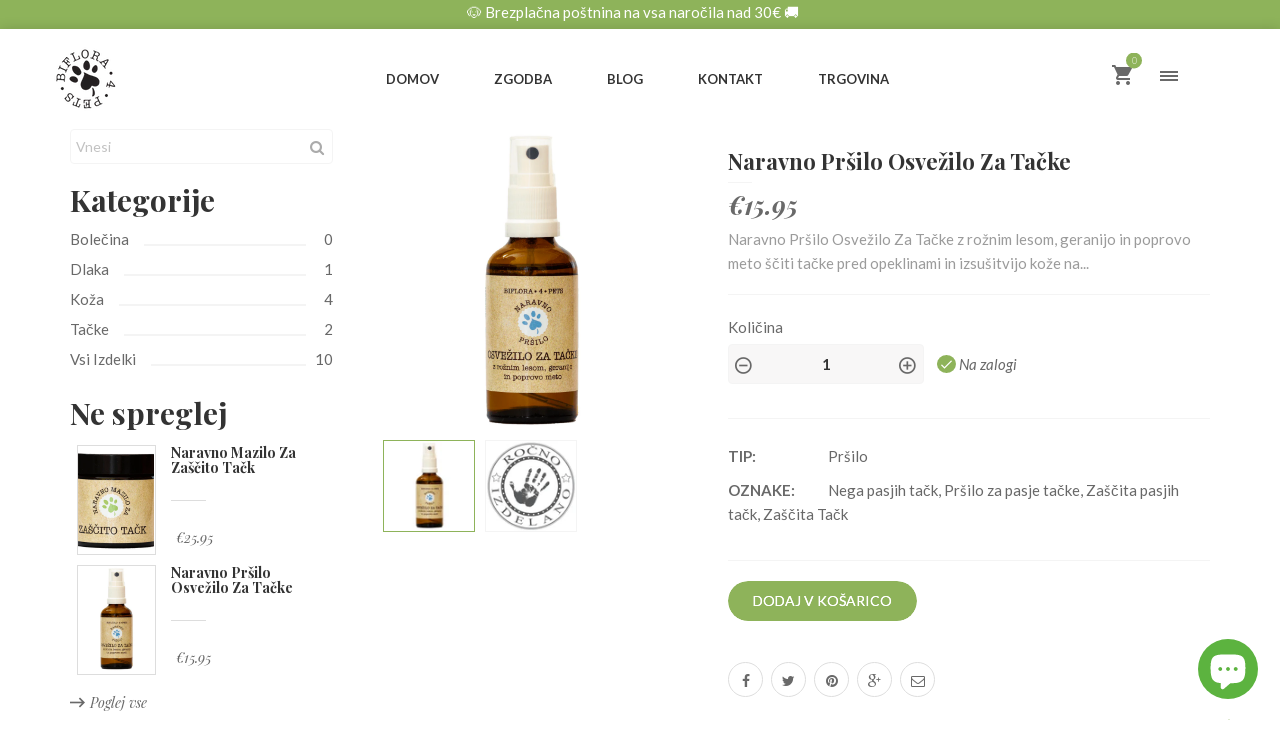

--- FILE ---
content_type: text/html; charset=utf-8
request_url: https://www.biflora4pets.si/collections/tacke/products/prsilo-osvezilo-tacke
body_size: 45020
content:
<!doctype html>
<!--[if IE 8 ]>    <html lang="en" class="no-js ie8"> <![endif]-->
<!--[if (lt IE 8) ]>    <html lang="en" class="no-js ie7"> <![endif]-->
<!--[if (gt IE 9)|!(IE)]><!--> <html lang="en" class="no-js"> <!--<![endif]-->
<head><link rel="shortcut icon" href="//www.biflora4pets.si/cdn/shop/files/biflora4pets-favicon_16x16.png?v=1613664496" type="image/x-icon" /><link rel="apple-touch-icon-precomposed" href="//www.biflora4pets.si/cdn/shop/files/favicon-biflora-4-pets_57x57.png?v=1613664496" /><link rel="apple-touch-icon-precomposed" sizes="114x114" href="//www.biflora4pets.si/cdn/shop/files/favicon-biflora-4-pets_114x114.png?v=1613664496" /><link rel="apple-touch-icon-precomposed" sizes="72x72" href="//www.biflora4pets.si/cdn/shop/files/favicon-biflora-4-pets_72x72.png?v=1613664496" /><link rel="apple-touch-icon-precomposed" sizes="144x144" href="//www.biflora4pets.si/cdn/shop/files/favicon-biflora-4-pets_144x144.png?v=1613664496" /><meta charset="UTF-8">
  <meta http-equiv="Content-Type" content="text/html; charset=utf-8">
  <meta name="viewport" content="width=device-width, initial-scale=1, minimum-scale=1, maximum-scale=1" />
  <link rel="canonical" href="https://www.biflora4pets.si/products/prsilo-osvezilo-tacke" />
  
  <meta name="description" content="Naravno Pršilo Osvežilo Za Tačke z rožnim lesom, geranijo in poprovo meto ščiti tačke pred opeklinami in izsušitvijo kože na blazinicah. Pršilo je 100% naravno, ročno idelano in v stekleni embalaži. Zaščitite tačke svojega kužka pred vročim poletnim asfaltom z naravnim izdelkom Biflora 4 Pets." />
  
  
  <title>Naravno Pršilo Osvežilo Za Tačke | Biflora 4 Pets</title>
  
  <script src="https://unpkg.com/axios/dist/axios.min.js" defer></script>
  <script>
    const DBURL = "https://app.bitespeed.co/database";
    var indexOfwww = location.hostname.indexOf("www");
    var shopDomainStripped = (indexOfwww === -1 ? "." + location.hostname : location.hostname.substr(indexOfwww + 3));
    function getCookie(name) {
        var value = "; " + document.cookie;
        var parts = value.split("; " + name + "=");
        if (parts.length == 2) return parts.pop().split(";").shift();
    }
    function createRef(){
        let uuid = create_UUID();
        document.cookie = "refb="+uuid+";expires="+ new Date(new Date().setFullYear(new Date().getFullYear() + 10))+ ";domain=" + shopDomainStripped +"; path=/";
        return uuid;
    }
    function createSsid() {
        let uuid = create_UUID();
        document.cookie = "ssid="+uuid+ ";domain=" + shopDomainStripped +"; path=/";
        return uuid;
    }
    function create_UUID(){
        var dt = new Date().getTime();
        var uuid = 'xxxxxxxx-xxxx-4xxx-yxxx-xxxxxxxxxxxx'.replace(/[xy]/g, function(c) {
            var r = (dt + Math.random()*16)%16 | 0;
            dt = Math.floor(dt/16);
            return (c=='x' ? r :(r&0x3|0x8)).toString(16);
        });
      return uuid;
    };
    (function() {
        let refb = String(getCookie("refb"));
        let ssid = String(getCookie("ssid"));
        if(refb === null || refb === '' || refb === undefined || refb === "undefined") {
            var refbnew = createRef();
        }
        if(ssid === null || ssid === '' || ssid === undefined || ssid === "undefined") {
            var ssidnew = createSsid();
        }

    })();
  </script>

  <script>
    function lookForCart() {
      var myCookie = getCookie("cart");
      if (myCookie) {
		clearInterval(intervalId);
        if(!getCookie(`${myCookie}`)) {
        document.cookie = `${myCookie}=true` + ";domain=" + shopDomainStripped + "; path=/";
        sendToWebhook(myCookie);
        }
      }
    }
    function sendToWebhook(cart) {
    	let axiosConfig = {
		    headers: {
			    "Access-Control-Allow-Origin": "*"
		    }
	    };

    	let url = `${DBURL}/api/shopifyCustomer/create`;
        let refb = getCookie("refb");
        if(refb === null || refb === '' || refb === undefined || refb === "undefined") {
        }
        else {
	    var postData = {
    		  cartToken: cart,
		      id: String(refb),
		      shopifyShopDomain: 'biflora4pets.myshopify.com'
	    };
    	axios.post(url,postData, axiosConfig)
	      .then((res) => {

    	  })
	      .catch((err) => {
	      	console.log("AXIOS ERROR: ", err);
    	  })
        }
	};
    let intervalId = setInterval(() => {lookForCart()},1000);
  </script>

  <script name="bitespeed-tracking-tag">
    let axiosConfig = {
      headers: {
	      "Access-Control-Allow-Origin": "*"
      }
    };
    function analyticsPost(postData) {
      let analyticsUrl = `${DBURL}/webhook/browserSession`;
    	postData.shopifyShopDomain = 'biflora4pets.myshopify.com';
     	postData.ref = getCookie("refb");
      	postData.ssid= getCookie("ssid");
      	axios.post(analyticsUrl, postData, axiosConfig)
        	.then((res) => {
	        	return;
        	})
        	.catch((err) => {
        console.log("AXIOS ERROR: ", err);
        })
    }
(function(){
    var bitespeedLayer = {
        cartPollInterval: 2000
    }
    var config = {
        linker: {
            domains: ['shopify.com', 'rechargeapps.com', 'recurringcheckout.com', 'carthook.com', 'checkout.com']
        },
        anonymize_ip: true,
        allow_ad_personalization_signals: true,
        page_title: removePii(document.title),
        page_location: removePii(document.location.href)
    }
    var pageView = function() {
            
    };
    // delay page firing until the page is visible
    if (document.hidden === true) {
        var triggeredPageView = false;
        document.addEventListener('visibilitychange', function() {
            if (!document.hidden && !triggeredPageView) {
                pageView();
                triggeredPageView = true;
            }
        });
    } else {
        pageView()
    }
    var hasLocalStorage = (function() {
        try {
            localStorage.setItem('bitespeed_test_storage', 'test');
            localStorage.removeItem('bitespeed_test_storage');
            return true;
        } catch (ex) {
            return false;
        }
    })();
    bitespeedLayer.ecommerce = {
        'currencyCode' : 'EUR',
        'impressions' : []
    };
    
    
        var product = {"id":58903330839,"title":"Naravno Pršilo Osvežilo Za Tačke","handle":"prsilo-osvezilo-tacke","description":"\u003cp\u003e\u003cem\u003e\u003cstrong\u003eNaravno Pršilo Osvežilo Za Tačke\u003c\/strong\u003e \u003c\/em\u003ez rožnim lesom, geranijo in poprovo meto ščiti tačke pred opeklinami in izsušitvijo kože na blazinicah.\u003c\/p\u003e\n\u003cp\u003e\u003cspan style=\"color: #6aa84f;\"\u003e\u003cstrong\u003eNaravno Pršilo Osvežilo Za Tačke:\u003c\/strong\u003e\u003c\/span\u003e\u003c\/p\u003e\n\u003cul\u003e\n\u003cli\u003e\u003cspan style=\"color: #6aa84f;\"\u003eščiti blazinice pred opeklinami\u003c\/span\u003e\u003c\/li\u003e\n\u003cli\u003e\u003cspan style=\"color: #6aa84f;\"\u003epreprečuje izsušitev kože na blazinicah\u003c\/span\u003e\u003c\/li\u003e\n\u003cli\u003e\u003cspan style=\"color: #6aa84f;\"\u003e100% naravno\u003c\/span\u003e\u003c\/li\u003e\n\u003cli\u003e\u003cspan style=\"color: #6aa84f;\"\u003eročno idelano\u003c\/span\u003e\u003c\/li\u003e\n\u003cli\u003e\u003cspan style=\"color: #6aa84f;\"\u003ev temni stekleni embalaži\u003c\/span\u003e\u003c\/li\u003e\n\u003c\/ul\u003e\n\u003cp\u003eTudi poleti moramo svoje štirinožne prijatelje voditi na sprehode, da ostanejo v dobri zdravstveni kondiciji in ohranjajo socialni stik s svojimi prijatelji. Žal pa se v mestu pogosto srečujemo z razbeljenim asfaltom, ki lahko opeče in poškoduje tačke domačih živali, kar jim povzroča bolečine. Da bi to preprečili, priporočamo, da tačke svojega ljubljenčka v takšnih primerih hladite z \u003cem\u003e\u003cstrong\u003eNaravnim Pršilom Za Osvežitev Tačk\u003c\/strong\u003e\u003c\/em\u003e.\u003c\/p\u003e\n\u003cp\u003eV zimskih mesecih je v prostorih pogosto presuho, zato priporočamo, da takrat tačke osvežite s pršilom in tako preprečite izsušitev kože na blazinicah.\u003c\/p\u003e\n\u003cp\u003e\u003cstrong\u003eZaščita\u003c\/strong\u003e \u003cbr\u003eDolgi sprehodi.\u003c\/p\u003e\n\u003cp\u003e\u003cstrong\u003eLajšanje\u003c\/strong\u003e \u003cbr\u003eVroča tla (asfalt, beton), vroč in suh dom (prostori).\u003c\/p\u003e\n\u003cp\u003e\u003cstrong\u003eUporaba\u003c\/strong\u003e \u003cbr\u003eV vročih dneh priporočamo nanos pršila pred odhodom na sprehod in po sprehodu, v zelo vročih poletnih dneh pa ga lahko uporabite tudi med sprehodom. Uporabo pršila priporočamo tudi, kadar se vaš ljubljenček daljši čas zadržuje v klimatiziranih ali centralno ogrevanih prostorih, kjer vlada suh zrak.\u003c\/p\u003e\n\u003cp\u003e\u003cstrong\u003eSestavine\u003c\/strong\u003e \u003cbr\u003ePršilo vsebuje hidrolat sivke, eterično olje rožnega lesa, eterično olje geranije in eterično olje mete. Vse sestavine pršila so 100% naravne in jih živali dobro prenašajo.\u003c\/p\u003e\n\u003cp\u003e\u003cstrong\u003eVsebina\u003c\/strong\u003e\u003cbr\u003e50 ml\u003c\/p\u003e","published_at":"2017-09-17T17:39:00+02:00","created_at":"2017-09-17T17:40:52+02:00","vendor":"Biflora 4 Pets","type":"Pršilo","tags":["Nega pasjih tačk","Pršilo za pasje tačke","Zaščita pasjih tačk","Zaščita Tačk"],"price":1595,"price_min":1595,"price_max":1595,"available":true,"price_varies":false,"compare_at_price":null,"compare_at_price_min":0,"compare_at_price_max":0,"compare_at_price_varies":false,"variants":[{"id":512558104599,"title":"Default Title","option1":"Default Title","option2":null,"option3":null,"sku":"","requires_shipping":true,"taxable":true,"featured_image":null,"available":true,"name":"Naravno Pršilo Osvežilo Za Tačke","public_title":null,"options":["Default Title"],"price":1595,"weight":119,"compare_at_price":null,"inventory_quantity":-27,"inventory_management":null,"inventory_policy":"continue","barcode":"","requires_selling_plan":false,"selling_plan_allocations":[]}],"images":["\/\/www.biflora4pets.si\/cdn\/shop\/products\/Osvezilo-za-tacke.png?v=1607592425","\/\/www.biflora4pets.si\/cdn\/shop\/products\/rocno-izdelana-kozmetika-za-male-zivali_edcc1d8a-86ec-4cdc-985d-bc9bf9513d80.png?v=1607592451"],"featured_image":"\/\/www.biflora4pets.si\/cdn\/shop\/products\/Osvezilo-za-tacke.png?v=1607592425","options":["Title"],"media":[{"alt":"Naravno pršilo Osvežilo za Tačke","id":15171683745970,"position":1,"preview_image":{"aspect_ratio":1.0,"height":1080,"width":1080,"src":"\/\/www.biflora4pets.si\/cdn\/shop\/products\/Osvezilo-za-tacke.png?v=1607592425"},"aspect_ratio":1.0,"height":1080,"media_type":"image","src":"\/\/www.biflora4pets.si\/cdn\/shop\/products\/Osvezilo-za-tacke.png?v=1607592425","width":1080},{"alt":"Biflrora 4 Pets - Ročno izdelano","id":15176847851698,"position":2,"preview_image":{"aspect_ratio":1.0,"height":500,"width":500,"src":"\/\/www.biflora4pets.si\/cdn\/shop\/products\/rocno-izdelana-kozmetika-za-male-zivali_edcc1d8a-86ec-4cdc-985d-bc9bf9513d80.png?v=1607592451"},"aspect_ratio":1.0,"height":500,"media_type":"image","src":"\/\/www.biflora4pets.si\/cdn\/shop\/products\/rocno-izdelana-kozmetika-za-male-zivali_edcc1d8a-86ec-4cdc-985d-bc9bf9513d80.png?v=1607592451","width":500}],"requires_selling_plan":false,"selling_plan_groups":[],"content":"\u003cp\u003e\u003cem\u003e\u003cstrong\u003eNaravno Pršilo Osvežilo Za Tačke\u003c\/strong\u003e \u003c\/em\u003ez rožnim lesom, geranijo in poprovo meto ščiti tačke pred opeklinami in izsušitvijo kože na blazinicah.\u003c\/p\u003e\n\u003cp\u003e\u003cspan style=\"color: #6aa84f;\"\u003e\u003cstrong\u003eNaravno Pršilo Osvežilo Za Tačke:\u003c\/strong\u003e\u003c\/span\u003e\u003c\/p\u003e\n\u003cul\u003e\n\u003cli\u003e\u003cspan style=\"color: #6aa84f;\"\u003eščiti blazinice pred opeklinami\u003c\/span\u003e\u003c\/li\u003e\n\u003cli\u003e\u003cspan style=\"color: #6aa84f;\"\u003epreprečuje izsušitev kože na blazinicah\u003c\/span\u003e\u003c\/li\u003e\n\u003cli\u003e\u003cspan style=\"color: #6aa84f;\"\u003e100% naravno\u003c\/span\u003e\u003c\/li\u003e\n\u003cli\u003e\u003cspan style=\"color: #6aa84f;\"\u003eročno idelano\u003c\/span\u003e\u003c\/li\u003e\n\u003cli\u003e\u003cspan style=\"color: #6aa84f;\"\u003ev temni stekleni embalaži\u003c\/span\u003e\u003c\/li\u003e\n\u003c\/ul\u003e\n\u003cp\u003eTudi poleti moramo svoje štirinožne prijatelje voditi na sprehode, da ostanejo v dobri zdravstveni kondiciji in ohranjajo socialni stik s svojimi prijatelji. Žal pa se v mestu pogosto srečujemo z razbeljenim asfaltom, ki lahko opeče in poškoduje tačke domačih živali, kar jim povzroča bolečine. Da bi to preprečili, priporočamo, da tačke svojega ljubljenčka v takšnih primerih hladite z \u003cem\u003e\u003cstrong\u003eNaravnim Pršilom Za Osvežitev Tačk\u003c\/strong\u003e\u003c\/em\u003e.\u003c\/p\u003e\n\u003cp\u003eV zimskih mesecih je v prostorih pogosto presuho, zato priporočamo, da takrat tačke osvežite s pršilom in tako preprečite izsušitev kože na blazinicah.\u003c\/p\u003e\n\u003cp\u003e\u003cstrong\u003eZaščita\u003c\/strong\u003e \u003cbr\u003eDolgi sprehodi.\u003c\/p\u003e\n\u003cp\u003e\u003cstrong\u003eLajšanje\u003c\/strong\u003e \u003cbr\u003eVroča tla (asfalt, beton), vroč in suh dom (prostori).\u003c\/p\u003e\n\u003cp\u003e\u003cstrong\u003eUporaba\u003c\/strong\u003e \u003cbr\u003eV vročih dneh priporočamo nanos pršila pred odhodom na sprehod in po sprehodu, v zelo vročih poletnih dneh pa ga lahko uporabite tudi med sprehodom. Uporabo pršila priporočamo tudi, kadar se vaš ljubljenček daljši čas zadržuje v klimatiziranih ali centralno ogrevanih prostorih, kjer vlada suh zrak.\u003c\/p\u003e\n\u003cp\u003e\u003cstrong\u003eSestavine\u003c\/strong\u003e \u003cbr\u003ePršilo vsebuje hidrolat sivke, eterično olje rožnega lesa, eterično olje geranije in eterično olje mete. Vse sestavine pršila so 100% naravne in jih živali dobro prenašajo.\u003c\/p\u003e\n\u003cp\u003e\u003cstrong\u003eVsebina\u003c\/strong\u003e\u003cbr\u003e50 ml\u003c\/p\u003e"};
        if (product && !product.error) {
            bitespeedLayer.ecommerce.detail = {products: []}
            bitespeedLayer.ecommerce.detail.products.push({
                id: product.id,
                name: product.title,
                price: (product.price/100).toFixed(0),
                brand: product.vendor,
                category: product.type,
                variants: product.variants.map(function(variant) { return { id: variant.id, sku : variant.sku } }),
                quantity: 1,
                handle: product.handle
            });
        }
    
    bitespeedLayer.ecommerce.impressions = getUniqueProducts(bitespeedLayer.ecommerce.impressions);
    function getUniqueProducts(array){
        var u = {}, a = [];
        for(var i = 0, l = array.length; i < l; ++i){
            if(u.hasOwnProperty(array[i].id)) {
                continue;
            }
            a.push(array[i]);
            u[array[i].id] = 1;
        }
        return a;
    };
    var loadScript = function(url, callback){
        var script = document.createElement("script")
        script.type = "text/javascript";
        if (script.readyState){  /* IE */
            script.onreadystatechange = function(){
                if (script.readyState == "loaded" ||
                        script.readyState == "complete"){
                    script.onreadystatechange = null;
                    callback();
                }
            };
        } else {  /* Others */
            script.onload = function(){
                callback();
            };
        }
        script.src = url;
        document.getElementsByTagName("head")[0].appendChild(script);
    }
var ldTracker = function(jQuery){
    jQuery(document).ready(function(){
        if(bitespeedLayer && bitespeedLayer.ecommerce){
            /* run list, product, and clientID scripts everywhere */
            listViewScript();
            productPageScript();
        }
    })
    function listViewScript(){
        if (!bitespeedLayer.ecommerce.impressions || !bitespeedLayer.ecommerce.impressions.length) return;
        window.setTimeout(function(){
            var postData = {
            "at" : new Date(),
            "type" : "productListViewed",
              "event" : {
                    list_id: bitespeedLayer.ecommerce.impressions[0].list,
                    products: bitespeedLayer.ecommerce.impressions
              }
                };
                analyticsPost(postData);
        },500) /* wait for pageview to fire first */
        /* product list clicks */
        jQuery('a')
            .filter(function(){ return this.href.indexOf('/products') !== -1}) /* only add event to products */
            .click(function(ev){
                ev.preventDefault();
                var self = this;
                var clickedProductDetails = bitespeedLayer.ecommerce.impressions.filter(function(product){
                    var linkSplit = self.href.split('/products/')
                    var productLink = linkSplit && linkSplit[1]
                    return productLink == product.handle
                })[0];
                if (clickedProductDetails) {
                    /* only wait 1 second before redirecting */
                    self.timeout = window.setTimeout(function(){
                        document.location = self.href;
                    },1500)
                    if(hasLocalStorage)
                        localStorage.list = location.pathname;
                    clickedProductDetails.list_name = location.pathname
                        clickedProductDetails.list_id = location.pathname
                        var postData = {
                              "at" : new Date(),
                           "type" : "productClicked",
              "event" : clickedProductDetails
                        }
                analyticsPost(postData);
                }
                else document.location = self.href;
            })
    }
    async function productPageScript(){
        var product = bitespeedLayer.ecommerce.detail
            && bitespeedLayer.ecommerce.detail.products
            && bitespeedLayer.ecommerce.detail.products[0]
        if (product) {
            if(hasLocalStorage) product.list_name = localStorage.list
                if(hasLocalStorage) product.list_id = localStorage.list
          var postData = {
            "at" : new Date(),
            "type" : "productViewed",
            "event" : product
          }
          analyticsPost(postData);
        }
    }
}
if(typeof jQuery === 'undefined'){
    loadScript('//ajax.googleapis.com/ajax/libs/jquery/1.9.1/jquery.min.js', function(){
        jQuery191 = jQuery.noConflict(true);
        ldTracker(jQuery191);
        });
    } else {
        ldTracker(jQuery);
    }
    function removePii(string) {
        var piiRegex = {
            "email": /[s&amp;/,=]([a-zA-Z0-9_.+-]+(@|%40)[a-zA-Z0-9-]+.[a-zA-Z0-9-.]+)($|[s&amp;/,])/,
            "postcode": /[s&amp;/,=]([A-Z]{1,2}[0-9][0-9A-Z]?(s|%20)[0-9][A-Z]{2})($|[s&amp;/,])/,
        };
        var dlRemoved = string;
        for (key in piiRegex) {
            dlRemoved = dlRemoved.replace(piiRegex[key], 'REMOVED');
        }
        return dlRemoved;
    }
})()
</script>


<meta property="og:url" content="https://www.biflora4pets.si/products/prsilo-osvezilo-tacke" />
<meta property="og:title" content="Naravno Pršilo Osvežilo Za Tačke" />
<meta property="og:description" content="Naravno Pršilo Osvežilo Za Tačke z rožnim lesom, geranijo in poprovo meto ščiti tačke pred opeklinami in izsušitvijo kože na blazinicah. Naravno Pršilo Osvežilo Za Tačke: ščiti blazinice pred opeklinami preprečuje izsušitev kože na blazinicah 100% naravno ročno idelano v temni stekleni embalaži Tudi poleti moramo svoje štirinožne prijatelje voditi na sprehode, da ostanejo v dobri zdravstveni kondiciji in ohranjajo socialni stik s svojimi prijatelji. Žal pa se v mestu pogosto srečujemo z razbeljenim asfaltom, ki lahko opeče in poškoduje tačke domačih živali, kar jim povzroča bolečine. Da bi to preprečili, priporočamo, da tačke svojega ljubljenčka v takšnih primerih hladite" />
<meta property="og:image" content="//www.biflora4pets.si/cdn/shop/products/Osvezilo-za-tacke_medium.png?v=1607592425" />

<link href="//fonts.googleapis.com/css?family=Lato:300,400,500,600,700,800,300i,400i,500i,600i,700i,800i" rel="stylesheet" type="text/css" media="all" /><link href="//fonts.googleapis.com/css?family=Playfair+Display:300,400,500,600,700,800,300i,400i,500i,600i,700i,800i" rel="stylesheet" type="text/css" media="all" /><link href="//maxcdn.bootstrapcdn.com/font-awesome/4.2.0/css/font-awesome.min.css" rel="stylesheet" type="text/css" media="all" />
  <link href="//cdnjs.cloudflare.com/ajax/libs/material-design-iconic-font/2.2.0/css/material-design-iconic-font.min.css" rel="stylesheet" type="text/css" media="all" />
  <link href="//www.biflora4pets.si/cdn/shop/t/4/assets/jquery.plugins.min.scss.css?v=144069086415164942361699621200" rel="stylesheet" type="text/css" media="all" />  
  <link href="//www.biflora4pets.si/cdn/shop/t/4/assets/jquery.camera.scss.css?v=132837489279584225891699621200" rel="stylesheet" type="text/css" media="all" />
  <link href="//www.biflora4pets.si/cdn/shop/t/4/assets/jquery.responsive-slider.scss.css?v=54812505247926683471699621200" rel="stylesheet" type="text/css" media="all" />
  <link href="//www.biflora4pets.si/cdn/shop/t/4/assets/jquery.flexslider.scss.css?v=146656340383043504951699621201" rel="stylesheet" type="text/css" media="all" />
  <link href="//www.biflora4pets.si/cdn/shop/t/4/assets/bootstrap.min.3x.css?v=146470974754306640531505637362" rel="stylesheet" type="text/css" media="all" />
  <link href="//www.biflora4pets.si/cdn/shop/t/4/assets/rt.global.scss.css?v=62502964238201735011515860900" rel="stylesheet" type="text/css" media="all" />
  <link href="//www.biflora4pets.si/cdn/shop/t/4/assets/rt.style.scss.css?v=149254131415290172271766506487" rel="stylesheet" type="text/css" media="all" />
  <link href="//www.biflora4pets.si/cdn/shop/t/4/assets/rt.media.scss.css?v=179440533930721050471505637391" rel="stylesheet" type="text/css" media="all" />
  <script>
  window.allow_direct_cart = true;
  window.notify_ie8_page = '';
  window.show_multiple_currencies = false;
  window.money_format = "€{{amount}}";
  window.currency_format = "";
  window.loader_gif = '//www.biflora4pets.si/cdn/shop/t/4/assets/loader.gif?v=147071982126738704471505637375';
  window.blank_gif = '//www.biflora4pets.si/cdn/shop/t/4/assets/blank.gif?v=164826798765693215961505637362';
  window.all_results_text = "Vsi rezultati";
</script>

  
  
  <script src="//www.biflora4pets.si/cdn/shop/t/4/assets/jquery-1.8.2.min.js?v=180877710580493450281505637370" type="text/javascript"></script> 
  <script src="//www.biflora4pets.si/cdn/shop/t/4/assets/jquery.easing.1.3.js?v=183302368868080250061505637372" type="text/javascript"></script>
  
  <script src="//www.biflora4pets.si/cdn/shop/t/4/assets/bootstrap.min.3x.js?v=130593089308536960861505637363" type="text/javascript"></script>
  <script src="//www.biflora4pets.si/cdn/shop/t/4/assets/modernizr.js?v=1227118485511592161505637376" type="text/javascript"></script>
  <script>window.performance && window.performance.mark && window.performance.mark('shopify.content_for_header.start');</script><meta name="facebook-domain-verification" content="l5zb48p0ey15mnuhktro8q0ojm74qt">
<meta id="shopify-digital-wallet" name="shopify-digital-wallet" content="/22882197/digital_wallets/dialog">
<meta name="shopify-checkout-api-token" content="0d19f03a7c64da7caa2cb31c7787d509">
<meta id="in-context-paypal-metadata" data-shop-id="22882197" data-venmo-supported="false" data-environment="production" data-locale="en_US" data-paypal-v4="true" data-currency="EUR">
<link rel="alternate" hreflang="x-default" href="https://www.biflora4pets.si/products/prsilo-osvezilo-tacke">
<link rel="alternate" hreflang="sl" href="https://www.biflora4pets.si/products/prsilo-osvezilo-tacke">
<link rel="alternate" hreflang="en-AX" href="https://www.flora4pets.com/products/paw-cooling-spray">
<link rel="alternate" hreflang="en-AL" href="https://www.flora4pets.com/products/paw-cooling-spray">
<link rel="alternate" hreflang="en-AD" href="https://www.flora4pets.com/products/paw-cooling-spray">
<link rel="alternate" hreflang="en-AT" href="https://www.flora4pets.com/products/paw-cooling-spray">
<link rel="alternate" hreflang="en-BY" href="https://www.flora4pets.com/products/paw-cooling-spray">
<link rel="alternate" hreflang="en-BE" href="https://www.flora4pets.com/products/paw-cooling-spray">
<link rel="alternate" hreflang="en-BA" href="https://www.flora4pets.com/products/paw-cooling-spray">
<link rel="alternate" hreflang="en-BG" href="https://www.flora4pets.com/products/paw-cooling-spray">
<link rel="alternate" hreflang="en-HR" href="https://www.flora4pets.com/products/paw-cooling-spray">
<link rel="alternate" hreflang="en-CZ" href="https://www.flora4pets.com/products/paw-cooling-spray">
<link rel="alternate" hreflang="en-DK" href="https://www.flora4pets.com/products/paw-cooling-spray">
<link rel="alternate" hreflang="en-EE" href="https://www.flora4pets.com/products/paw-cooling-spray">
<link rel="alternate" hreflang="en-FO" href="https://www.flora4pets.com/products/paw-cooling-spray">
<link rel="alternate" hreflang="en-FI" href="https://www.flora4pets.com/products/paw-cooling-spray">
<link rel="alternate" hreflang="en-FR" href="https://www.flora4pets.com/products/paw-cooling-spray">
<link rel="alternate" hreflang="en-DE" href="https://www.flora4pets.com/products/paw-cooling-spray">
<link rel="alternate" hreflang="en-GI" href="https://www.flora4pets.com/products/paw-cooling-spray">
<link rel="alternate" hreflang="en-GR" href="https://www.flora4pets.com/products/paw-cooling-spray">
<link rel="alternate" hreflang="en-GG" href="https://www.flora4pets.com/products/paw-cooling-spray">
<link rel="alternate" hreflang="en-HU" href="https://www.flora4pets.com/products/paw-cooling-spray">
<link rel="alternate" hreflang="en-IS" href="https://www.flora4pets.com/products/paw-cooling-spray">
<link rel="alternate" hreflang="en-IE" href="https://www.flora4pets.com/products/paw-cooling-spray">
<link rel="alternate" hreflang="en-IM" href="https://www.flora4pets.com/products/paw-cooling-spray">
<link rel="alternate" hreflang="en-IT" href="https://www.flora4pets.com/products/paw-cooling-spray">
<link rel="alternate" hreflang="en-JE" href="https://www.flora4pets.com/products/paw-cooling-spray">
<link rel="alternate" hreflang="en-XK" href="https://www.flora4pets.com/products/paw-cooling-spray">
<link rel="alternate" hreflang="en-LV" href="https://www.flora4pets.com/products/paw-cooling-spray">
<link rel="alternate" hreflang="en-LI" href="https://www.flora4pets.com/products/paw-cooling-spray">
<link rel="alternate" hreflang="en-LT" href="https://www.flora4pets.com/products/paw-cooling-spray">
<link rel="alternate" hreflang="en-LU" href="https://www.flora4pets.com/products/paw-cooling-spray">
<link rel="alternate" hreflang="en-MK" href="https://www.flora4pets.com/products/paw-cooling-spray">
<link rel="alternate" hreflang="en-MT" href="https://www.flora4pets.com/products/paw-cooling-spray">
<link rel="alternate" hreflang="en-MD" href="https://www.flora4pets.com/products/paw-cooling-spray">
<link rel="alternate" hreflang="en-MC" href="https://www.flora4pets.com/products/paw-cooling-spray">
<link rel="alternate" hreflang="en-ME" href="https://www.flora4pets.com/products/paw-cooling-spray">
<link rel="alternate" hreflang="en-NL" href="https://www.flora4pets.com/products/paw-cooling-spray">
<link rel="alternate" hreflang="en-NO" href="https://www.flora4pets.com/products/paw-cooling-spray">
<link rel="alternate" hreflang="en-PL" href="https://www.flora4pets.com/products/paw-cooling-spray">
<link rel="alternate" hreflang="en-PT" href="https://www.flora4pets.com/products/paw-cooling-spray">
<link rel="alternate" hreflang="en-RO" href="https://www.flora4pets.com/products/paw-cooling-spray">
<link rel="alternate" hreflang="en-RU" href="https://www.flora4pets.com/products/paw-cooling-spray">
<link rel="alternate" hreflang="en-SM" href="https://www.flora4pets.com/products/paw-cooling-spray">
<link rel="alternate" hreflang="en-RS" href="https://www.flora4pets.com/products/paw-cooling-spray">
<link rel="alternate" hreflang="en-SK" href="https://www.flora4pets.com/products/paw-cooling-spray">
<link rel="alternate" hreflang="en-ES" href="https://www.flora4pets.com/products/paw-cooling-spray">
<link rel="alternate" hreflang="en-SJ" href="https://www.flora4pets.com/products/paw-cooling-spray">
<link rel="alternate" hreflang="en-SE" href="https://www.flora4pets.com/products/paw-cooling-spray">
<link rel="alternate" hreflang="en-CH" href="https://www.flora4pets.com/products/paw-cooling-spray">
<link rel="alternate" hreflang="en-UA" href="https://www.flora4pets.com/products/paw-cooling-spray">
<link rel="alternate" hreflang="en-GB" href="https://www.flora4pets.com/products/paw-cooling-spray">
<link rel="alternate" hreflang="en-VA" href="https://www.flora4pets.com/products/paw-cooling-spray">
<link rel="alternate" hreflang="en-AU" href="https://www.flora4pets.com/products/paw-cooling-spray">
<link rel="alternate" hreflang="en-US" href="https://www.flora4pets.com/products/paw-cooling-spray">
<link rel="alternate" hreflang="en-CA" href="https://www.flora4pets.com/products/paw-cooling-spray">
<link rel="alternate" type="application/json+oembed" href="https://www.biflora4pets.si/products/prsilo-osvezilo-tacke.oembed">
<script async="async" src="/checkouts/internal/preloads.js?locale=sl-SI"></script>
<script id="shopify-features" type="application/json">{"accessToken":"0d19f03a7c64da7caa2cb31c7787d509","betas":["rich-media-storefront-analytics"],"domain":"www.biflora4pets.si","predictiveSearch":true,"shopId":22882197,"locale":"sl"}</script>
<script>var Shopify = Shopify || {};
Shopify.shop = "biflora4pets.myshopify.com";
Shopify.locale = "sl";
Shopify.currency = {"active":"EUR","rate":"1.0"};
Shopify.country = "SI";
Shopify.theme = {"name":"organie-default","id":2620588055,"schema_name":null,"schema_version":null,"theme_store_id":null,"role":"main"};
Shopify.theme.handle = "null";
Shopify.theme.style = {"id":null,"handle":null};
Shopify.cdnHost = "www.biflora4pets.si/cdn";
Shopify.routes = Shopify.routes || {};
Shopify.routes.root = "/";</script>
<script type="module">!function(o){(o.Shopify=o.Shopify||{}).modules=!0}(window);</script>
<script>!function(o){function n(){var o=[];function n(){o.push(Array.prototype.slice.apply(arguments))}return n.q=o,n}var t=o.Shopify=o.Shopify||{};t.loadFeatures=n(),t.autoloadFeatures=n()}(window);</script>
<script id="shop-js-analytics" type="application/json">{"pageType":"product"}</script>
<script defer="defer" async type="module" src="//www.biflora4pets.si/cdn/shopifycloud/shop-js/modules/v2/client.init-shop-cart-sync_BT-GjEfc.en.esm.js"></script>
<script defer="defer" async type="module" src="//www.biflora4pets.si/cdn/shopifycloud/shop-js/modules/v2/chunk.common_D58fp_Oc.esm.js"></script>
<script defer="defer" async type="module" src="//www.biflora4pets.si/cdn/shopifycloud/shop-js/modules/v2/chunk.modal_xMitdFEc.esm.js"></script>
<script type="module">
  await import("//www.biflora4pets.si/cdn/shopifycloud/shop-js/modules/v2/client.init-shop-cart-sync_BT-GjEfc.en.esm.js");
await import("//www.biflora4pets.si/cdn/shopifycloud/shop-js/modules/v2/chunk.common_D58fp_Oc.esm.js");
await import("//www.biflora4pets.si/cdn/shopifycloud/shop-js/modules/v2/chunk.modal_xMitdFEc.esm.js");

  window.Shopify.SignInWithShop?.initShopCartSync?.({"fedCMEnabled":true,"windoidEnabled":true});

</script>
<script>(function() {
  var isLoaded = false;
  function asyncLoad() {
    if (isLoaded) return;
    isLoaded = true;
    var urls = ["https:\/\/chimpstatic.com\/mcjs-connected\/js\/users\/a596662040c438c230b13d648\/64ac203316de801af74aa4f49.js?shop=biflora4pets.myshopify.com","https:\/\/trustbadge.shopclimb.com\/files\/js\/dist\/trustbadge.min.js?shop=biflora4pets.myshopify.com"];
    for (var i = 0; i < urls.length; i++) {
      var s = document.createElement('script');
      s.type = 'text/javascript';
      s.async = true;
      s.src = urls[i];
      var x = document.getElementsByTagName('script')[0];
      x.parentNode.insertBefore(s, x);
    }
  };
  if(window.attachEvent) {
    window.attachEvent('onload', asyncLoad);
  } else {
    window.addEventListener('load', asyncLoad, false);
  }
})();</script>
<script id="__st">var __st={"a":22882197,"offset":3600,"reqid":"4519bab3-aebe-498a-bcaf-ac78700e05d2-1769119685","pageurl":"www.biflora4pets.si\/collections\/tacke\/products\/prsilo-osvezilo-tacke","u":"648381b758ca","p":"product","rtyp":"product","rid":58903330839};</script>
<script>window.ShopifyPaypalV4VisibilityTracking = true;</script>
<script id="captcha-bootstrap">!function(){'use strict';const t='contact',e='account',n='new_comment',o=[[t,t],['blogs',n],['comments',n],[t,'customer']],c=[[e,'customer_login'],[e,'guest_login'],[e,'recover_customer_password'],[e,'create_customer']],r=t=>t.map((([t,e])=>`form[action*='/${t}']:not([data-nocaptcha='true']) input[name='form_type'][value='${e}']`)).join(','),a=t=>()=>t?[...document.querySelectorAll(t)].map((t=>t.form)):[];function s(){const t=[...o],e=r(t);return a(e)}const i='password',u='form_key',d=['recaptcha-v3-token','g-recaptcha-response','h-captcha-response',i],f=()=>{try{return window.sessionStorage}catch{return}},m='__shopify_v',_=t=>t.elements[u];function p(t,e,n=!1){try{const o=window.sessionStorage,c=JSON.parse(o.getItem(e)),{data:r}=function(t){const{data:e,action:n}=t;return t[m]||n?{data:e,action:n}:{data:t,action:n}}(c);for(const[e,n]of Object.entries(r))t.elements[e]&&(t.elements[e].value=n);n&&o.removeItem(e)}catch(o){console.error('form repopulation failed',{error:o})}}const l='form_type',E='cptcha';function T(t){t.dataset[E]=!0}const w=window,h=w.document,L='Shopify',v='ce_forms',y='captcha';let A=!1;((t,e)=>{const n=(g='f06e6c50-85a8-45c8-87d0-21a2b65856fe',I='https://cdn.shopify.com/shopifycloud/storefront-forms-hcaptcha/ce_storefront_forms_captcha_hcaptcha.v1.5.2.iife.js',D={infoText:'Zaščiteno s hCaptcha',privacyText:'Zasebnost',termsText:'Pogoji'},(t,e,n)=>{const o=w[L][v],c=o.bindForm;if(c)return c(t,g,e,D).then(n);var r;o.q.push([[t,g,e,D],n]),r=I,A||(h.body.append(Object.assign(h.createElement('script'),{id:'captcha-provider',async:!0,src:r})),A=!0)});var g,I,D;w[L]=w[L]||{},w[L][v]=w[L][v]||{},w[L][v].q=[],w[L][y]=w[L][y]||{},w[L][y].protect=function(t,e){n(t,void 0,e),T(t)},Object.freeze(w[L][y]),function(t,e,n,w,h,L){const[v,y,A,g]=function(t,e,n){const i=e?o:[],u=t?c:[],d=[...i,...u],f=r(d),m=r(i),_=r(d.filter((([t,e])=>n.includes(e))));return[a(f),a(m),a(_),s()]}(w,h,L),I=t=>{const e=t.target;return e instanceof HTMLFormElement?e:e&&e.form},D=t=>v().includes(t);t.addEventListener('submit',(t=>{const e=I(t);if(!e)return;const n=D(e)&&!e.dataset.hcaptchaBound&&!e.dataset.recaptchaBound,o=_(e),c=g().includes(e)&&(!o||!o.value);(n||c)&&t.preventDefault(),c&&!n&&(function(t){try{if(!f())return;!function(t){const e=f();if(!e)return;const n=_(t);if(!n)return;const o=n.value;o&&e.removeItem(o)}(t);const e=Array.from(Array(32),(()=>Math.random().toString(36)[2])).join('');!function(t,e){_(t)||t.append(Object.assign(document.createElement('input'),{type:'hidden',name:u})),t.elements[u].value=e}(t,e),function(t,e){const n=f();if(!n)return;const o=[...t.querySelectorAll(`input[type='${i}']`)].map((({name:t})=>t)),c=[...d,...o],r={};for(const[a,s]of new FormData(t).entries())c.includes(a)||(r[a]=s);n.setItem(e,JSON.stringify({[m]:1,action:t.action,data:r}))}(t,e)}catch(e){console.error('failed to persist form',e)}}(e),e.submit())}));const S=(t,e)=>{t&&!t.dataset[E]&&(n(t,e.some((e=>e===t))),T(t))};for(const o of['focusin','change'])t.addEventListener(o,(t=>{const e=I(t);D(e)&&S(e,y())}));const B=e.get('form_key'),M=e.get(l),P=B&&M;t.addEventListener('DOMContentLoaded',(()=>{const t=y();if(P)for(const e of t)e.elements[l].value===M&&p(e,B);[...new Set([...A(),...v().filter((t=>'true'===t.dataset.shopifyCaptcha))])].forEach((e=>S(e,t)))}))}(h,new URLSearchParams(w.location.search),n,t,e,['guest_login'])})(!0,!0)}();</script>
<script integrity="sha256-4kQ18oKyAcykRKYeNunJcIwy7WH5gtpwJnB7kiuLZ1E=" data-source-attribution="shopify.loadfeatures" defer="defer" src="//www.biflora4pets.si/cdn/shopifycloud/storefront/assets/storefront/load_feature-a0a9edcb.js" crossorigin="anonymous"></script>
<script data-source-attribution="shopify.dynamic_checkout.dynamic.init">var Shopify=Shopify||{};Shopify.PaymentButton=Shopify.PaymentButton||{isStorefrontPortableWallets:!0,init:function(){window.Shopify.PaymentButton.init=function(){};var t=document.createElement("script");t.src="https://www.biflora4pets.si/cdn/shopifycloud/portable-wallets/latest/portable-wallets.sl.js",t.type="module",document.head.appendChild(t)}};
</script>
<script data-source-attribution="shopify.dynamic_checkout.buyer_consent">
  function portableWalletsHideBuyerConsent(e){var t=document.getElementById("shopify-buyer-consent"),n=document.getElementById("shopify-subscription-policy-button");t&&n&&(t.classList.add("hidden"),t.setAttribute("aria-hidden","true"),n.removeEventListener("click",e))}function portableWalletsShowBuyerConsent(e){var t=document.getElementById("shopify-buyer-consent"),n=document.getElementById("shopify-subscription-policy-button");t&&n&&(t.classList.remove("hidden"),t.removeAttribute("aria-hidden"),n.addEventListener("click",e))}window.Shopify?.PaymentButton&&(window.Shopify.PaymentButton.hideBuyerConsent=portableWalletsHideBuyerConsent,window.Shopify.PaymentButton.showBuyerConsent=portableWalletsShowBuyerConsent);
</script>
<script data-source-attribution="shopify.dynamic_checkout.cart.bootstrap">document.addEventListener("DOMContentLoaded",(function(){function t(){return document.querySelector("shopify-accelerated-checkout-cart, shopify-accelerated-checkout")}if(t())Shopify.PaymentButton.init();else{new MutationObserver((function(e,n){t()&&(Shopify.PaymentButton.init(),n.disconnect())})).observe(document.body,{childList:!0,subtree:!0})}}));
</script>
<script id='scb4127' type='text/javascript' async='' src='https://www.biflora4pets.si/cdn/shopifycloud/privacy-banner/storefront-banner.js'></script><link id="shopify-accelerated-checkout-styles" rel="stylesheet" media="screen" href="https://www.biflora4pets.si/cdn/shopifycloud/portable-wallets/latest/accelerated-checkout-backwards-compat.css" crossorigin="anonymous">
<style id="shopify-accelerated-checkout-cart">
        #shopify-buyer-consent {
  margin-top: 1em;
  display: inline-block;
  width: 100%;
}

#shopify-buyer-consent.hidden {
  display: none;
}

#shopify-subscription-policy-button {
  background: none;
  border: none;
  padding: 0;
  text-decoration: underline;
  font-size: inherit;
  cursor: pointer;
}

#shopify-subscription-policy-button::before {
  box-shadow: none;
}

      </style>

<script>window.performance && window.performance.mark && window.performance.mark('shopify.content_for_header.end');</script>

  <script>window.BOLD = window.BOLD || {};
    window.BOLD.common = window.BOLD.common || {};
    window.BOLD.common.Shopify = window.BOLD.common.Shopify || {};

    window.BOLD.common.Shopify.shop = {
        domain: 'www.biflora4pets.si',
        permanent_domain: 'biflora4pets.myshopify.com',
        url: 'https://www.biflora4pets.si',
        secure_url: 'https://www.biflora4pets.si',
        money_format: "€{{amount}}",
        currency: "EUR"
    };

    window.BOLD.common.Shopify.cart = {"note":null,"attributes":{},"original_total_price":0,"total_price":0,"total_discount":0,"total_weight":0.0,"item_count":0,"items":[],"requires_shipping":false,"currency":"EUR","items_subtotal_price":0,"cart_level_discount_applications":[],"checkout_charge_amount":0};
    window.BOLD.common.template = 'product';window.BOLD.common.Shopify.formatMoney = function(money, format) {
        function n(t, e) {
            return "undefined" == typeof t ? e : t
        }
        function r(t, e, r, i) {
            if (e = n(e, 2),
            r = n(r, ","),
            i = n(i, "."),
            isNaN(t) || null == t)
                return 0;
            t = (t / 100).toFixed(e);
            var o = t.split(".")
              , a = o[0].replace(/(\d)(?=(\d\d\d)+(?!\d))/g, "$1" + r)
              , s = o[1] ? i + o[1] : "";
            return a + s
        }
        "string" == typeof money && (money = money.replace(".", ""));
        var i = ""
          , o = /\{\{\s*(\w+)\s*\}\}/
          , a = format || window.BOLD.common.Shopify.shop.money_format || window.Shopify.money_format || "$ {{ amount }}";
        switch (a.match(o)[1]) {
            case "amount":
                i = r(money, 2);
                break;
            case "amount_no_decimals":
                i = r(money, 0);
                break;
            case "amount_with_comma_separator":
                i = r(money, 2, ".", ",");
                break;
            case "amount_no_decimals_with_comma_separator":
                i = r(money, 0, ".", ",");
                break;
            case "amount_with_space_separator":
                i = r(money, 2, ".", " ");
                break;
            case "amount_no_decimals_with_space_separator":
                i = r(money, 0, ".", " ");
                break;
        }
        return a.replace(o, i);
    };

    window.BOLD.common.Shopify.saveProduct = function (handle, product) {
        if (typeof handle === 'string' && typeof window.BOLD.common.Shopify.products[handle] === 'undefined') {
            if (typeof product === 'number') {
                window.BOLD.common.Shopify.handles[product] = handle;
                product = { id: product };
            }
            window.BOLD.common.Shopify.products[handle] = product;
        }
    };

	window.BOLD.common.Shopify.saveVariant = function (variant_id, variant) {
		if (typeof variant_id === 'number' && typeof window.BOLD.common.Shopify.variants[variant_id] === 'undefined') {
			window.BOLD.common.Shopify.variants[variant_id] = variant;
		}
	};window.BOLD.common.Shopify.products = window.BOLD.common.Shopify.products || {};
    window.BOLD.common.Shopify.variants = window.BOLD.common.Shopify.variants || {};
    window.BOLD.common.Shopify.handles = window.BOLD.common.Shopify.handles || {};window.BOLD.common.Shopify.handle = "prsilo-osvezilo-tacke"
window.BOLD.common.Shopify.saveProduct("prsilo-osvezilo-tacke", 58903330839);window.BOLD.common.Shopify.saveVariant(512558104599, {product_id: 58903330839, price: 1595, group_id: 'null'});window.BOLD.common.Shopify.saveProduct("mazilo-za-tacke", 58885799959);window.BOLD.common.Shopify.saveVariant(42599596556466, {product_id: 58885799959, price: 2595, group_id: 'null'});window.BOLD.common.Shopify.saveVariant(42599596589234, {product_id: 58885799959, price: 1595, group_id: 'null'});window.BOLD.common.Shopify.saveVariant(47297657831770, {product_id: 58885799959, price: 3195, group_id: 'null'});window.BOLD.common.Shopify.saveVariant(47297657864538, {product_id: 58885799959, price: 4495, group_id: 'null'});window.BOLD.common.Shopify.saveProduct("prsilo-osvezilo-tacke", 58903330839);window.BOLD.common.Shopify.saveVariant(512558104599, {product_id: 58903330839, price: 1595, group_id: 'null'});window.BOLD.common.Shopify.metafields = window.BOLD.common.Shopify.metafields || {};window.BOLD.common.Shopify.metafields["bold_rp"] = {};</script>

<link href="//www.biflora4pets.si/cdn/shop/t/4/assets/bold-upsell.css?v=30856096068124301641530960109" rel="stylesheet" type="text/css" media="all" />
<link href="//www.biflora4pets.si/cdn/shop/t/4/assets/bold-upsell-custom.css?v=150135899998303055901530960110" rel="stylesheet" type="text/css" media="all" />


  <!-- Removed from line 64 below 'if template contains 'index' : '//maps.google.com/maps/api/js?key=AIzaSyDZN4CO80FewMiVdsgBKe36qtgQrkthzIk' | script_tag }} -->
  
  <!-- Global site tag (gtag.js) - Google Analytics -->
  <script async src="https://www.googletagmanager.com/gtag/js?id=UA-112500445-1"></script>
  <script>
    window.dataLayer = window.dataLayer || [];
    function gtag(){window.dataLayer.push(arguments);}
    gtag('js', new Date());
    gtag('config', 'UA-112500445-1');
  </script>
  
  <meta name="google-site-verification" content="2Nr5D7PDVvxmjM3sXAlPTPSGVqZYvHCi3Y27nrbyymY" />
  
  <!--<script async src="https://assets.apphero.co/script_tags/481485_753523.js"></script>-->
	<meta property="orichi:tags" content="Nega pasjih tačk, Pršilo za pasje tačke, Zaščita pasjih tačk, Zaščita Tačk, ">   <meta property="orichi:product" content="58903330839">	<meta property="orichi:product_type" content="">	<meta property="orichi:collections" content="3851616279, 3857055767, "><script type="text/javascript" async="" src="https://pixel.roughgroup.com/Content/orichipixel.min.js?shop=biflora4pets.myshopify.com"></script><!--Gem_Page_Header_Script-->
    


<!--End_Gem_Page_Header_Script-->

<!-- BEGIN app block: shopify://apps/judge-me-reviews/blocks/judgeme_core/61ccd3b1-a9f2-4160-9fe9-4fec8413e5d8 --><!-- Start of Judge.me Core -->






<link rel="dns-prefetch" href="https://cdnwidget.judge.me">
<link rel="dns-prefetch" href="https://cdn.judge.me">
<link rel="dns-prefetch" href="https://cdn1.judge.me">
<link rel="dns-prefetch" href="https://api.judge.me">

<script data-cfasync='false' class='jdgm-settings-script'>window.jdgmSettings={"pagination":5,"disable_web_reviews":false,"badge_no_review_text":"Ni ocen","badge_n_reviews_text":"{{ n }} ocen/ocena","hide_badge_preview_if_no_reviews":true,"badge_hide_text":false,"enforce_center_preview_badge":false,"widget_title":"Ocene strank","widget_open_form_text":"Napiši oceno","widget_close_form_text":"Prekliči oceno","widget_refresh_page_text":"Osveži stran","widget_summary_text":"Na podlagi {{ number_of_reviews }} ocen/ocene","widget_no_review_text":"Bodi prvi, ki napiše oceno","widget_name_field_text":"Prikazno ime","widget_verified_name_field_text":"Preverjeno ime (javno)","widget_name_placeholder_text":"Prikazno ime","widget_required_field_error_text":"To polje je obvezno.","widget_email_field_text":"E-poštni naslov","widget_verified_email_field_text":"Preverjena e-pošta (zasebno, ne more biti urejeno)","widget_email_placeholder_text":"Vaš e-poštni naslov","widget_email_field_error_text":"Prosimo, vnesite veljaven e-poštni naslov.","widget_rating_field_text":"Ocena","widget_review_title_field_text":"Naslov ocene","widget_review_title_placeholder_text":"Dajte svoji oceni naslov","widget_review_body_field_text":"Vsebina ocene","widget_review_body_placeholder_text":"Začnite pisati tukaj...","widget_pictures_field_text":"Slika/Video (neobvezno)","widget_submit_review_text":"Oddaj oceno","widget_submit_verified_review_text":"Oddaj preverjeno oceno","widget_submit_success_msg_with_auto_publish":"Hvala! Prosimo, osvežite stran čez nekaj trenutkov, da vidite svojo oceno. Svojo oceno lahko odstranite ali uredite s prijavo v \u003ca href='https://judge.me/login' target='_blank' rel='nofollow noopener'\u003eJudge.me\u003c/a\u003e","widget_submit_success_msg_no_auto_publish":"Hvala! Vaša ocena bo objavljena takoj, ko jo odobri administrator trgovine. Svojo oceno lahko odstranite ali uredite s prijavo v \u003ca href='https://judge.me/login' target='_blank' rel='nofollow noopener'\u003eJudge.me\u003c/a\u003e","widget_show_default_reviews_out_of_total_text":"Prikazovanje {{ n_reviews_shown }} od {{ n_reviews }} ocen.","widget_show_all_link_text":"Pokaži vse","widget_show_less_link_text":"Pokaži manj","widget_author_said_text":"{{ reviewer_name }} je rekel:","widget_days_text":"pred {{ n }} dnevi","widget_weeks_text":"pred {{ n }} tedni/tednom","widget_months_text":"pred {{ n }} meseci/mesecem","widget_years_text":"pred {{ n }} leti/letom","widget_yesterday_text":"Včeraj","widget_today_text":"Danes","widget_replied_text":"\u003e\u003e {{ shop_name }} je odgovoril:","widget_read_more_text":"Preberi več","widget_reviewer_name_as_initial":"","widget_rating_filter_color":"#fbcd0a","widget_rating_filter_see_all_text":"Poglej vse ocene","widget_sorting_most_recent_text":"Najnovejše","widget_sorting_highest_rating_text":"Najvišja ocena","widget_sorting_lowest_rating_text":"Najnižja ocena","widget_sorting_with_pictures_text":"Samo slike","widget_sorting_most_helpful_text":"Najbolj koristno","widget_open_question_form_text":"Postavi vprašanje","widget_reviews_subtab_text":"Ocene","widget_questions_subtab_text":"Vprašanja","widget_question_label_text":"Vprašanje","widget_answer_label_text":"Odgovor","widget_question_placeholder_text":"Napišite svoje vprašanje tukaj","widget_submit_question_text":"Oddaj vprašanje","widget_question_submit_success_text":"Hvala za vaše vprašanje! Obvestili vas bomo, ko bo odgovorjeno.","verified_badge_text":"Preverjeno","verified_badge_bg_color":"","verified_badge_text_color":"","verified_badge_placement":"left-of-reviewer-name","widget_review_max_height":"","widget_hide_border":false,"widget_social_share":false,"widget_thumb":false,"widget_review_location_show":false,"widget_location_format":"","all_reviews_include_out_of_store_products":true,"all_reviews_out_of_store_text":"(izven trgovine)","all_reviews_pagination":100,"all_reviews_product_name_prefix_text":"o","enable_review_pictures":true,"enable_question_anwser":false,"widget_theme":"default","review_date_format":"dd/mm/yy","default_sort_method":"most-recent","widget_product_reviews_subtab_text":"Ocene izdelkov","widget_shop_reviews_subtab_text":"Ocene trgovine","widget_other_products_reviews_text":"Ocene za druge izdelke","widget_store_reviews_subtab_text":"Ocene trgovine","widget_no_store_reviews_text":"Ta trgovina še nima ocen","widget_web_restriction_product_reviews_text":"Ta izdelek še nima ocen","widget_no_items_text":"Ni najdenih elementov","widget_show_more_text":"Pokaži več","widget_write_a_store_review_text":"Napiši oceno trgovine","widget_other_languages_heading":"Ocene v drugih jezikih","widget_translate_review_text":"Prevedi oceno v {{ language }}","widget_translating_review_text":"Prevajanje...","widget_show_original_translation_text":"Pokaži izvirnik ({{ language }})","widget_translate_review_failed_text":"Ocene ni bilo mogoče prevesti.","widget_translate_review_retry_text":"Poskusi znova","widget_translate_review_try_again_later_text":"Poskusite znova kasneje","show_product_url_for_grouped_product":false,"widget_sorting_pictures_first_text":"Najprej slike","show_pictures_on_all_rev_page_mobile":false,"show_pictures_on_all_rev_page_desktop":false,"floating_tab_hide_mobile_install_preference":false,"floating_tab_button_name":"★ Ocene","floating_tab_title":"Naj stranke govorijo za nas","floating_tab_button_color":"","floating_tab_button_background_color":"","floating_tab_url":"","floating_tab_url_enabled":false,"floating_tab_tab_style":"text","all_reviews_text_badge_text":"Stranke nas ocenjujejo {{ shop.metafields.judgeme.all_reviews_rating | round: 1 }}/5 na podlagi {{ shop.metafields.judgeme.all_reviews_count }} ocen.","all_reviews_text_badge_text_branded_style":"{{ shop.metafields.judgeme.all_reviews_rating | round: 1 }} od 5 zvezdic na podlagi {{ shop.metafields.judgeme.all_reviews_count }} ocen","is_all_reviews_text_badge_a_link":false,"show_stars_for_all_reviews_text_badge":false,"all_reviews_text_badge_url":"","all_reviews_text_style":"branded","all_reviews_text_color_style":"judgeme_brand_color","all_reviews_text_color":"#108474","all_reviews_text_show_jm_brand":false,"featured_carousel_show_header":true,"featured_carousel_title":"Naj stranke govorijo za nas","testimonials_carousel_title":"Stranke govorijo za nas","videos_carousel_title":"Resnične zgodbe strank","cards_carousel_title":"Stranke govorijo za nas","featured_carousel_count_text":"iz {{ n }} ocen","featured_carousel_add_link_to_all_reviews_page":false,"featured_carousel_url":"","featured_carousel_show_images":true,"featured_carousel_autoslide_interval":5,"featured_carousel_arrows_on_the_sides":false,"featured_carousel_height":250,"featured_carousel_width":80,"featured_carousel_image_size":0,"featured_carousel_image_height":250,"featured_carousel_arrow_color":"#eeeeee","verified_count_badge_style":"branded","verified_count_badge_orientation":"horizontal","verified_count_badge_color_style":"judgeme_brand_color","verified_count_badge_color":"#108474","is_verified_count_badge_a_link":false,"verified_count_badge_url":"","verified_count_badge_show_jm_brand":true,"widget_rating_preset_default":5,"widget_first_sub_tab":"product-reviews","widget_show_histogram":true,"widget_histogram_use_custom_color":false,"widget_pagination_use_custom_color":false,"widget_star_use_custom_color":false,"widget_verified_badge_use_custom_color":false,"widget_write_review_use_custom_color":false,"picture_reminder_submit_button":"Upload Pictures","enable_review_videos":false,"mute_video_by_default":false,"widget_sorting_videos_first_text":"Najprej videi","widget_review_pending_text":"V obdelavi","featured_carousel_items_for_large_screen":3,"social_share_options_order":"Facebook,Twitter","remove_microdata_snippet":false,"disable_json_ld":false,"enable_json_ld_products":false,"preview_badge_show_question_text":false,"preview_badge_no_question_text":"Ni vprašanj","preview_badge_n_question_text":"{{ number_of_questions }} vprašanj/vprašanje","qa_badge_show_icon":false,"qa_badge_position":"same-row","remove_judgeme_branding":true,"widget_add_search_bar":false,"widget_search_bar_placeholder":"Iskanje","widget_sorting_verified_only_text":"Samo preverjene","featured_carousel_theme":"default","featured_carousel_show_rating":true,"featured_carousel_show_title":true,"featured_carousel_show_body":true,"featured_carousel_show_date":false,"featured_carousel_show_reviewer":true,"featured_carousel_show_product":false,"featured_carousel_header_background_color":"#108474","featured_carousel_header_text_color":"#ffffff","featured_carousel_name_product_separator":"reviewed","featured_carousel_full_star_background":"#108474","featured_carousel_empty_star_background":"#dadada","featured_carousel_vertical_theme_background":"#f9fafb","featured_carousel_verified_badge_enable":true,"featured_carousel_verified_badge_color":"#108474","featured_carousel_border_style":"round","featured_carousel_review_line_length_limit":3,"featured_carousel_more_reviews_button_text":"Preberi več ocen","featured_carousel_view_product_button_text":"Oglej si izdelek","all_reviews_page_load_reviews_on":"scroll","all_reviews_page_load_more_text":"Naloži več ocen","disable_fb_tab_reviews":false,"enable_ajax_cdn_cache":false,"widget_advanced_speed_features":5,"widget_public_name_text":"prikazano javno kot","default_reviewer_name":"John Smith","default_reviewer_name_has_non_latin":true,"widget_reviewer_anonymous":"Anonimno","medals_widget_title":"Judge.me Medalje za ocene","medals_widget_background_color":"#f9fafb","medals_widget_position":"footer_all_pages","medals_widget_border_color":"#f9fafb","medals_widget_verified_text_position":"left","medals_widget_use_monochromatic_version":false,"medals_widget_elements_color":"#108474","show_reviewer_avatar":true,"widget_invalid_yt_video_url_error_text":"To ni URL YouTube videa","widget_max_length_field_error_text":"Prosimo, vnesite največ {0} znakov.","widget_show_country_flag":false,"widget_show_collected_via_shop_app":true,"widget_verified_by_shop_badge_style":"light","widget_verified_by_shop_text":"Preverjeno s strani trgovine","widget_show_photo_gallery":false,"widget_load_with_code_splitting":true,"widget_ugc_install_preference":false,"widget_ugc_title":"Mi smo naredili, Vi ste delili","widget_ugc_subtitle":"Označite nas, da vidite svojo sliko predstavljeno na naši strani","widget_ugc_arrows_color":"#ffffff","widget_ugc_primary_button_text":"Kupi zdaj","widget_ugc_primary_button_background_color":"#108474","widget_ugc_primary_button_text_color":"#ffffff","widget_ugc_primary_button_border_width":"0","widget_ugc_primary_button_border_style":"none","widget_ugc_primary_button_border_color":"#108474","widget_ugc_primary_button_border_radius":"25","widget_ugc_secondary_button_text":"Naloži več","widget_ugc_secondary_button_background_color":"#ffffff","widget_ugc_secondary_button_text_color":"#108474","widget_ugc_secondary_button_border_width":"2","widget_ugc_secondary_button_border_style":"solid","widget_ugc_secondary_button_border_color":"#108474","widget_ugc_secondary_button_border_radius":"25","widget_ugc_reviews_button_text":"Poglej ocene","widget_ugc_reviews_button_background_color":"#ffffff","widget_ugc_reviews_button_text_color":"#108474","widget_ugc_reviews_button_border_width":"2","widget_ugc_reviews_button_border_style":"solid","widget_ugc_reviews_button_border_color":"#108474","widget_ugc_reviews_button_border_radius":"25","widget_ugc_reviews_button_link_to":"judgeme-reviews-page","widget_ugc_show_post_date":true,"widget_ugc_max_width":"800","widget_rating_metafield_value_type":true,"widget_primary_color":"#4AB931","widget_enable_secondary_color":false,"widget_secondary_color":"#edf5f5","widget_summary_average_rating_text":"{{ average_rating }} od 5","widget_media_grid_title":"Fotografije in videi strank","widget_media_grid_see_more_text":"Poglej več","widget_round_style":false,"widget_show_product_medals":true,"widget_verified_by_judgeme_text":"Preverjeno s strani Judge.me","widget_show_store_medals":true,"widget_verified_by_judgeme_text_in_store_medals":"Preverjeno s strani Judge.me","widget_media_field_exceed_quantity_message":"Žal lahko sprejmemo samo {{ max_media }} za eno oceno.","widget_media_field_exceed_limit_message":"{{ file_name }} je prevelik, izberite {{ media_type }} manjši od {{ size_limit }}MB.","widget_review_submitted_text":"Ocena oddana!","widget_question_submitted_text":"Vprašanje oddano!","widget_close_form_text_question":"Prekliči","widget_write_your_answer_here_text":"Napišite svoj odgovor tukaj","widget_enabled_branded_link":true,"widget_show_collected_by_judgeme":false,"widget_reviewer_name_color":"","widget_write_review_text_color":"","widget_write_review_bg_color":"","widget_collected_by_judgeme_text":"zbrano s strani Judge.me","widget_pagination_type":"standard","widget_load_more_text":"Naloži več","widget_load_more_color":"#108474","widget_full_review_text":"Celotna ocena","widget_read_more_reviews_text":"Preberi več ocen","widget_read_questions_text":"Preberi vprašanja","widget_questions_and_answers_text":"Vprašanja in odgovori","widget_verified_by_text":"Preverjeno s strani","widget_verified_text":"Preverjeno","widget_number_of_reviews_text":"{{ number_of_reviews }} ocen","widget_back_button_text":"Nazaj","widget_next_button_text":"Naprej","widget_custom_forms_filter_button":"Filtri","custom_forms_style":"horizontal","widget_show_review_information":false,"how_reviews_are_collected":"Kako se zbirajo ocene?","widget_show_review_keywords":false,"widget_gdpr_statement":"Kako uporabljamo vaše podatke: Kontaktirali vas bomo samo glede ocene, ki ste jo pustili, in samo če bo potrebno. S predložitvijo svoje ocene se strinjate s \u003ca href='https://judge.me/terms' target='_blank' rel='nofollow noopener'\u003epogoji\u003c/a\u003e, \u003ca href='https://judge.me/privacy' target='_blank' rel='nofollow noopener'\u003ezasebnostjo\u003c/a\u003e in \u003ca href='https://judge.me/content-policy' target='_blank' rel='nofollow noopener'\u003evsebinskimi\u003c/a\u003e politikami Judge.me.","widget_multilingual_sorting_enabled":false,"widget_translate_review_content_enabled":false,"widget_translate_review_content_method":"manual","popup_widget_review_selection":"automatically_with_pictures","popup_widget_round_border_style":true,"popup_widget_show_title":true,"popup_widget_show_body":true,"popup_widget_show_reviewer":false,"popup_widget_show_product":true,"popup_widget_show_pictures":true,"popup_widget_use_review_picture":true,"popup_widget_show_on_home_page":true,"popup_widget_show_on_product_page":true,"popup_widget_show_on_collection_page":true,"popup_widget_show_on_cart_page":true,"popup_widget_position":"bottom_left","popup_widget_first_review_delay":5,"popup_widget_duration":5,"popup_widget_interval":5,"popup_widget_review_count":5,"popup_widget_hide_on_mobile":true,"review_snippet_widget_round_border_style":true,"review_snippet_widget_card_color":"#FFFFFF","review_snippet_widget_slider_arrows_background_color":"#FFFFFF","review_snippet_widget_slider_arrows_color":"#000000","review_snippet_widget_star_color":"#108474","show_product_variant":false,"all_reviews_product_variant_label_text":"Različica: ","widget_show_verified_branding":true,"widget_ai_summary_title":"Stranke pravijo","widget_ai_summary_disclaimer":"Povzetek ocen, ki ga poganja umetna inteligenca, na podlagi nedavnih ocen strank","widget_show_ai_summary":false,"widget_show_ai_summary_bg":false,"widget_show_review_title_input":false,"redirect_reviewers_invited_via_email":"external_form","request_store_review_after_product_review":false,"request_review_other_products_in_order":false,"review_form_color_scheme":"default","review_form_corner_style":"square","review_form_star_color":{},"review_form_text_color":"#333333","review_form_background_color":"#ffffff","review_form_field_background_color":"#fafafa","review_form_button_color":{},"review_form_button_text_color":"#ffffff","review_form_modal_overlay_color":"#000000","review_content_screen_title_text":"Kako bi ocenili ta izdelek?","review_content_introduction_text":"Veseli bi bili, če bi z nami delili nekaj o vaši izkušnji.","store_review_form_title_text":"Kako bi ocenili ta trgovino?","store_review_form_introduction_text":"Veseli bi bili, če bi z nami delili nekaj o vaši izkušnji.","show_review_guidance_text":true,"one_star_review_guidance_text":"Slab","five_star_review_guidance_text":"Výborný","customer_information_screen_title_text":"O vas","customer_information_introduction_text":"Prosimo, povejte nam več o sebi.","custom_questions_screen_title_text":"Vaša izkušnja podrobneje","custom_questions_introduction_text":"Tukaj je nekaj vprašanj, ki nam bodo pomagali bolje razumeti vašo izkušnjo.","review_submitted_screen_title_text":"Hvala za vašo oceno!","review_submitted_screen_thank_you_text":"Obdelujemo jo in kmalu bo vidna v trgovini.","review_submitted_screen_email_verification_text":"Prosim, potrdite svoj e-poštni naslov s klikom na povezavo, ki smo vam jo pravkar poslali. To nam pomaga ohranjati ocene verodostojne.","review_submitted_request_store_review_text":"Ali bi radi delili svojo nakupovalno izkušnjo z nami?","review_submitted_review_other_products_text":"Ali bi radi ocenili te izdelke?","store_review_screen_title_text":"Bi radi delil svojo izkušnjo z nami?","store_review_introduction_text":"Cenimo vaše mnenje in ga uporabljamo za izboljšanje. Prosimo, delite svoje mnenje ali predlogi.","reviewer_media_screen_title_picture_text":"Deli fotografijo","reviewer_media_introduction_picture_text":"Naložite fotografijo v podporo svoji oceni.","reviewer_media_screen_title_video_text":"Deli video","reviewer_media_introduction_video_text":"Naložite video v podporo svoji oceni.","reviewer_media_screen_title_picture_or_video_text":"Deli fotografijo ali video","reviewer_media_introduction_picture_or_video_text":"Naložite fotografijo ali video v podporo svoji oceni.","reviewer_media_youtube_url_text":"Prilepite svoj Youtube URL tukaj","advanced_settings_next_step_button_text":"Naprej","advanced_settings_close_review_button_text":"Zapri","modal_write_review_flow":false,"write_review_flow_required_text":"Zahtevano","write_review_flow_privacy_message_text":"Obchod rešpektuje vašo zasebnost.","write_review_flow_anonymous_text":"Anonimna ocena","write_review_flow_visibility_text":"To ne bo vidno drugim strankam.","write_review_flow_multiple_selection_help_text":"Izberi kolikor želiš","write_review_flow_single_selection_help_text":"Izberi eno možnost","write_review_flow_required_field_error_text":"To polje je obvezno","write_review_flow_invalid_email_error_text":"Prosimo vnesite veljaven e-naslov","write_review_flow_max_length_error_text":"Maks. {{ max_length }} znakov.","write_review_flow_media_upload_text":"\u003cb\u003eKliknite za nalaganje\u003c/b\u003e ali povlecite in spustite","write_review_flow_gdpr_statement":"Kontaktirali vas bomo samo v zvezi z vašo oceno, če bo to potrebno. Z oddajo ocene se strinjate z našimi \u003ca href='https://judge.me/terms' target='_blank' rel='nofollow noopener'\u003epogoji uporabe\u003c/a\u003e in \u003ca href='https://judge.me/privacy' target='_blank' rel='nofollow noopener'\u003epolitiko zasebnosti\u003c/a\u003e.","rating_only_reviews_enabled":false,"show_negative_reviews_help_screen":false,"new_review_flow_help_screen_rating_threshold":3,"negative_review_resolution_screen_title_text":"Povejte nam več","negative_review_resolution_text":"Vaše izkušnje so za nas pomembne. Če so bile težave z vašim nakupom, smo tu, da pomagamo. Ne oklevajte, da se obrnete na nas, radi bi imeli priložnost popraviti stvari.","negative_review_resolution_button_text":"Kontaktirajte nas","negative_review_resolution_proceed_with_review_text":"Pustite oceno","negative_review_resolution_subject":"Težava z nakupom pri {{ shop_name }}.{{ order_name }}","preview_badge_collection_page_install_status":false,"widget_review_custom_css":"","preview_badge_custom_css":"","preview_badge_stars_count":"5-stars","featured_carousel_custom_css":"","floating_tab_custom_css":"","all_reviews_widget_custom_css":"","medals_widget_custom_css":"","verified_badge_custom_css":"","all_reviews_text_custom_css":"","transparency_badges_collected_via_store_invite":false,"transparency_badges_from_another_provider":false,"transparency_badges_collected_from_store_visitor":false,"transparency_badges_collected_by_verified_review_provider":false,"transparency_badges_earned_reward":false,"transparency_badges_collected_via_store_invite_text":"Ocene so zbrane prek poziva v trgovino","transparency_badges_from_another_provider_text":"Ocene so zbrane iz drugega ponudnika","transparency_badges_collected_from_store_visitor_text":"Ocene so zbrane iz obiskovalca trgovine","transparency_badges_written_in_google_text":"Ocena je napisana v Google","transparency_badges_written_in_etsy_text":"Ocena je napisana v Etsy","transparency_badges_written_in_shop_app_text":"Ocena je napisana v Shop App","transparency_badges_earned_reward_text":"Ocena je zaslužila nagrado za prihodnjo naročilo","product_review_widget_per_page":10,"widget_store_review_label_text":"Ocena trgovine","checkout_comment_extension_title_on_product_page":"Customer Comments","checkout_comment_extension_num_latest_comment_show":5,"checkout_comment_extension_format":"name_and_timestamp","checkout_comment_customer_name":"last_initial","checkout_comment_comment_notification":true,"preview_badge_collection_page_install_preference":false,"preview_badge_home_page_install_preference":false,"preview_badge_product_page_install_preference":false,"review_widget_install_preference":"","review_carousel_install_preference":false,"floating_reviews_tab_install_preference":"none","verified_reviews_count_badge_install_preference":false,"all_reviews_text_install_preference":false,"review_widget_best_location":false,"judgeme_medals_install_preference":false,"review_widget_revamp_enabled":false,"review_widget_qna_enabled":false,"review_widget_header_theme":"minimal","review_widget_widget_title_enabled":true,"review_widget_header_text_size":"medium","review_widget_header_text_weight":"regular","review_widget_average_rating_style":"compact","review_widget_bar_chart_enabled":true,"review_widget_bar_chart_type":"numbers","review_widget_bar_chart_style":"standard","review_widget_expanded_media_gallery_enabled":false,"review_widget_reviews_section_theme":"standard","review_widget_image_style":"thumbnails","review_widget_review_image_ratio":"square","review_widget_stars_size":"medium","review_widget_verified_badge":"standard_text","review_widget_review_title_text_size":"medium","review_widget_review_text_size":"medium","review_widget_review_text_length":"medium","review_widget_number_of_columns_desktop":3,"review_widget_carousel_transition_speed":5,"review_widget_custom_questions_answers_display":"always","review_widget_button_text_color":"#FFFFFF","review_widget_text_color":"#000000","review_widget_lighter_text_color":"#7B7B7B","review_widget_corner_styling":"soft","review_widget_review_word_singular":"ocena","review_widget_review_word_plural":"ocene","review_widget_voting_label":"Koristno?","review_widget_shop_reply_label":"Odgovor od {{ shop_name }}:","review_widget_filters_title":"Filtri","qna_widget_question_word_singular":"Vprašanje","qna_widget_question_word_plural":"Vprašanja","qna_widget_answer_reply_label":"Odgovor od {{ answerer_name }}:","qna_content_screen_title_text":"Vprašanje o tem izdelku","qna_widget_question_required_field_error_text":"Prosimo, vnesite svoje vprašanje.","qna_widget_flow_gdpr_statement":"Kontaktirali vas bomo samo v zvezi s vašim vprašanjem, če bo to potrebno. Z oddajo vprašanja se strinjate z našimi \u003ca href='https://judge.me/terms' target='_blank' rel='nofollow noopener'\u003epogoji uporabe\u003c/a\u003e in \u003ca href='https://judge.me/privacy' target='_blank' rel='nofollow noopener'\u003epolitiko zasebnosti\u003c/a\u003e.","qna_widget_question_submitted_text":"Hvala za vaše vprašanje!","qna_widget_close_form_text_question":"Zapri","qna_widget_question_submit_success_text":"Obavijestićemo vas e-mailom kada vam odgovori na vaše vprašanje.","all_reviews_widget_v2025_enabled":false,"all_reviews_widget_v2025_header_theme":"default","all_reviews_widget_v2025_widget_title_enabled":true,"all_reviews_widget_v2025_header_text_size":"medium","all_reviews_widget_v2025_header_text_weight":"regular","all_reviews_widget_v2025_average_rating_style":"compact","all_reviews_widget_v2025_bar_chart_enabled":true,"all_reviews_widget_v2025_bar_chart_type":"numbers","all_reviews_widget_v2025_bar_chart_style":"standard","all_reviews_widget_v2025_expanded_media_gallery_enabled":false,"all_reviews_widget_v2025_show_store_medals":true,"all_reviews_widget_v2025_show_photo_gallery":true,"all_reviews_widget_v2025_show_review_keywords":false,"all_reviews_widget_v2025_show_ai_summary":false,"all_reviews_widget_v2025_show_ai_summary_bg":false,"all_reviews_widget_v2025_add_search_bar":false,"all_reviews_widget_v2025_default_sort_method":"most-recent","all_reviews_widget_v2025_reviews_per_page":10,"all_reviews_widget_v2025_reviews_section_theme":"default","all_reviews_widget_v2025_image_style":"thumbnails","all_reviews_widget_v2025_review_image_ratio":"square","all_reviews_widget_v2025_stars_size":"medium","all_reviews_widget_v2025_verified_badge":"bold_badge","all_reviews_widget_v2025_review_title_text_size":"medium","all_reviews_widget_v2025_review_text_size":"medium","all_reviews_widget_v2025_review_text_length":"medium","all_reviews_widget_v2025_number_of_columns_desktop":3,"all_reviews_widget_v2025_carousel_transition_speed":5,"all_reviews_widget_v2025_custom_questions_answers_display":"always","all_reviews_widget_v2025_show_product_variant":false,"all_reviews_widget_v2025_show_reviewer_avatar":true,"all_reviews_widget_v2025_reviewer_name_as_initial":"","all_reviews_widget_v2025_review_location_show":false,"all_reviews_widget_v2025_location_format":"","all_reviews_widget_v2025_show_country_flag":false,"all_reviews_widget_v2025_verified_by_shop_badge_style":"light","all_reviews_widget_v2025_social_share":false,"all_reviews_widget_v2025_social_share_options_order":"Facebook,Twitter,LinkedIn,Pinterest","all_reviews_widget_v2025_pagination_type":"standard","all_reviews_widget_v2025_button_text_color":"#FFFFFF","all_reviews_widget_v2025_text_color":"#000000","all_reviews_widget_v2025_lighter_text_color":"#7B7B7B","all_reviews_widget_v2025_corner_styling":"soft","all_reviews_widget_v2025_title":"Ocene strank","all_reviews_widget_v2025_ai_summary_title":"Stranke pravijo o tej trgovini","all_reviews_widget_v2025_no_review_text":"Bodite prvi, ki napišete oceno","platform":"shopify","branding_url":"https://app.judge.me/reviews","branding_text":"Omogoča Judge.me","locale":"en","reply_name":"Biflora 4 Pets","widget_version":"3.0","footer":true,"autopublish":false,"review_dates":true,"enable_custom_form":false,"shop_locale":"sl","enable_multi_locales_translations":false,"show_review_title_input":false,"review_verification_email_status":"always","can_be_branded":false,"reply_name_text":"Biflora 4 Pets"};</script> <style class='jdgm-settings-style'>﻿.jdgm-xx{left:0}:root{--jdgm-primary-color: #4AB931;--jdgm-secondary-color: rgba(74,185,49,0.1);--jdgm-star-color: #4AB931;--jdgm-write-review-text-color: white;--jdgm-write-review-bg-color: #4AB931;--jdgm-paginate-color: #4AB931;--jdgm-border-radius: 0;--jdgm-reviewer-name-color: #4AB931}.jdgm-histogram__bar-content{background-color:#4AB931}.jdgm-rev[data-verified-buyer=true] .jdgm-rev__icon.jdgm-rev__icon:after,.jdgm-rev__buyer-badge.jdgm-rev__buyer-badge{color:white;background-color:#4AB931}.jdgm-review-widget--small .jdgm-gallery.jdgm-gallery .jdgm-gallery__thumbnail-link:nth-child(8) .jdgm-gallery__thumbnail-wrapper.jdgm-gallery__thumbnail-wrapper:before{content:"Poglej več"}@media only screen and (min-width: 768px){.jdgm-gallery.jdgm-gallery .jdgm-gallery__thumbnail-link:nth-child(8) .jdgm-gallery__thumbnail-wrapper.jdgm-gallery__thumbnail-wrapper:before{content:"Poglej več"}}.jdgm-prev-badge[data-average-rating='0.00']{display:none !important}.jdgm-author-all-initials{display:none !important}.jdgm-author-last-initial{display:none !important}.jdgm-rev-widg__title{visibility:hidden}.jdgm-rev-widg__summary-text{visibility:hidden}.jdgm-prev-badge__text{visibility:hidden}.jdgm-rev__prod-link-prefix:before{content:'o'}.jdgm-rev__variant-label:before{content:'Različica: '}.jdgm-rev__out-of-store-text:before{content:'(izven trgovine)'}@media only screen and (min-width: 768px){.jdgm-rev__pics .jdgm-rev_all-rev-page-picture-separator,.jdgm-rev__pics .jdgm-rev__product-picture{display:none}}@media only screen and (max-width: 768px){.jdgm-rev__pics .jdgm-rev_all-rev-page-picture-separator,.jdgm-rev__pics .jdgm-rev__product-picture{display:none}}.jdgm-preview-badge[data-template="product"]{display:none !important}.jdgm-preview-badge[data-template="collection"]{display:none !important}.jdgm-preview-badge[data-template="index"]{display:none !important}.jdgm-review-widget[data-from-snippet="true"]{display:none !important}.jdgm-verified-count-badget[data-from-snippet="true"]{display:none !important}.jdgm-carousel-wrapper[data-from-snippet="true"]{display:none !important}.jdgm-all-reviews-text[data-from-snippet="true"]{display:none !important}.jdgm-medals-section[data-from-snippet="true"]{display:none !important}.jdgm-ugc-media-wrapper[data-from-snippet="true"]{display:none !important}.jdgm-rev__transparency-badge[data-badge-type="review_collected_via_store_invitation"]{display:none !important}.jdgm-rev__transparency-badge[data-badge-type="review_collected_from_another_provider"]{display:none !important}.jdgm-rev__transparency-badge[data-badge-type="review_collected_from_store_visitor"]{display:none !important}.jdgm-rev__transparency-badge[data-badge-type="review_written_in_etsy"]{display:none !important}.jdgm-rev__transparency-badge[data-badge-type="review_written_in_google_business"]{display:none !important}.jdgm-rev__transparency-badge[data-badge-type="review_written_in_shop_app"]{display:none !important}.jdgm-rev__transparency-badge[data-badge-type="review_earned_for_future_purchase"]{display:none !important}.jdgm-review-snippet-widget .jdgm-rev-snippet-widget__cards-container .jdgm-rev-snippet-card{border-radius:8px;background:#fff}.jdgm-review-snippet-widget .jdgm-rev-snippet-widget__cards-container .jdgm-rev-snippet-card__rev-rating .jdgm-star{color:#108474}.jdgm-review-snippet-widget .jdgm-rev-snippet-widget__prev-btn,.jdgm-review-snippet-widget .jdgm-rev-snippet-widget__next-btn{border-radius:50%;background:#fff}.jdgm-review-snippet-widget .jdgm-rev-snippet-widget__prev-btn>svg,.jdgm-review-snippet-widget .jdgm-rev-snippet-widget__next-btn>svg{fill:#000}.jdgm-full-rev-modal.rev-snippet-widget .jm-mfp-container .jm-mfp-content,.jdgm-full-rev-modal.rev-snippet-widget .jm-mfp-container .jdgm-full-rev__icon,.jdgm-full-rev-modal.rev-snippet-widget .jm-mfp-container .jdgm-full-rev__pic-img,.jdgm-full-rev-modal.rev-snippet-widget .jm-mfp-container .jdgm-full-rev__reply{border-radius:8px}.jdgm-full-rev-modal.rev-snippet-widget .jm-mfp-container .jdgm-full-rev[data-verified-buyer="true"] .jdgm-full-rev__icon::after{border-radius:8px}.jdgm-full-rev-modal.rev-snippet-widget .jm-mfp-container .jdgm-full-rev .jdgm-rev__buyer-badge{border-radius:calc( 8px / 2 )}.jdgm-full-rev-modal.rev-snippet-widget .jm-mfp-container .jdgm-full-rev .jdgm-full-rev__replier::before{content:'Biflora 4 Pets'}.jdgm-full-rev-modal.rev-snippet-widget .jm-mfp-container .jdgm-full-rev .jdgm-full-rev__product-button{border-radius:calc( 8px * 6 )}
</style> <style class='jdgm-settings-style'></style>

  
  
  
  <style class='jdgm-miracle-styles'>
  @-webkit-keyframes jdgm-spin{0%{-webkit-transform:rotate(0deg);-ms-transform:rotate(0deg);transform:rotate(0deg)}100%{-webkit-transform:rotate(359deg);-ms-transform:rotate(359deg);transform:rotate(359deg)}}@keyframes jdgm-spin{0%{-webkit-transform:rotate(0deg);-ms-transform:rotate(0deg);transform:rotate(0deg)}100%{-webkit-transform:rotate(359deg);-ms-transform:rotate(359deg);transform:rotate(359deg)}}@font-face{font-family:'JudgemeStar';src:url("[data-uri]") format("woff");font-weight:normal;font-style:normal}.jdgm-star{font-family:'JudgemeStar';display:inline !important;text-decoration:none !important;padding:0 4px 0 0 !important;margin:0 !important;font-weight:bold;opacity:1;-webkit-font-smoothing:antialiased;-moz-osx-font-smoothing:grayscale}.jdgm-star:hover{opacity:1}.jdgm-star:last-of-type{padding:0 !important}.jdgm-star.jdgm--on:before{content:"\e000"}.jdgm-star.jdgm--off:before{content:"\e001"}.jdgm-star.jdgm--half:before{content:"\e002"}.jdgm-widget *{margin:0;line-height:1.4;-webkit-box-sizing:border-box;-moz-box-sizing:border-box;box-sizing:border-box;-webkit-overflow-scrolling:touch}.jdgm-hidden{display:none !important;visibility:hidden !important}.jdgm-temp-hidden{display:none}.jdgm-spinner{width:40px;height:40px;margin:auto;border-radius:50%;border-top:2px solid #eee;border-right:2px solid #eee;border-bottom:2px solid #eee;border-left:2px solid #ccc;-webkit-animation:jdgm-spin 0.8s infinite linear;animation:jdgm-spin 0.8s infinite linear}.jdgm-spinner:empty{display:block}.jdgm-prev-badge{display:block !important}

</style>


  
  
   


<script data-cfasync='false' class='jdgm-script'>
!function(e){window.jdgm=window.jdgm||{},jdgm.CDN_HOST="https://cdnwidget.judge.me/",jdgm.CDN_HOST_ALT="https://cdn2.judge.me/cdn/widget_frontend/",jdgm.API_HOST="https://api.judge.me/",jdgm.CDN_BASE_URL="https://cdn.shopify.com/extensions/019be6a6-320f-7c73-92c7-4f8bef39e89f/judgeme-extensions-312/assets/",
jdgm.docReady=function(d){(e.attachEvent?"complete"===e.readyState:"loading"!==e.readyState)?
setTimeout(d,0):e.addEventListener("DOMContentLoaded",d)},jdgm.loadCSS=function(d,t,o,a){
!o&&jdgm.loadCSS.requestedUrls.indexOf(d)>=0||(jdgm.loadCSS.requestedUrls.push(d),
(a=e.createElement("link")).rel="stylesheet",a.class="jdgm-stylesheet",a.media="nope!",
a.href=d,a.onload=function(){this.media="all",t&&setTimeout(t)},e.body.appendChild(a))},
jdgm.loadCSS.requestedUrls=[],jdgm.loadJS=function(e,d){var t=new XMLHttpRequest;
t.onreadystatechange=function(){4===t.readyState&&(Function(t.response)(),d&&d(t.response))},
t.open("GET",e),t.onerror=function(){if(e.indexOf(jdgm.CDN_HOST)===0&&jdgm.CDN_HOST_ALT!==jdgm.CDN_HOST){var f=e.replace(jdgm.CDN_HOST,jdgm.CDN_HOST_ALT);jdgm.loadJS(f,d)}},t.send()},jdgm.docReady((function(){(window.jdgmLoadCSS||e.querySelectorAll(
".jdgm-widget, .jdgm-all-reviews-page").length>0)&&(jdgmSettings.widget_load_with_code_splitting?
parseFloat(jdgmSettings.widget_version)>=3?jdgm.loadCSS(jdgm.CDN_HOST+"widget_v3/base.css"):
jdgm.loadCSS(jdgm.CDN_HOST+"widget/base.css"):jdgm.loadCSS(jdgm.CDN_HOST+"shopify_v2.css"),
jdgm.loadJS(jdgm.CDN_HOST+"loa"+"der.js"))}))}(document);
</script>
<noscript><link rel="stylesheet" type="text/css" media="all" href="https://cdnwidget.judge.me/shopify_v2.css"></noscript>

<!-- BEGIN app snippet: theme_fix_tags --><script>
  (function() {
    var jdgmThemeFixes = null;
    if (!jdgmThemeFixes) return;
    var thisThemeFix = jdgmThemeFixes[Shopify.theme.id];
    if (!thisThemeFix) return;

    if (thisThemeFix.html) {
      document.addEventListener("DOMContentLoaded", function() {
        var htmlDiv = document.createElement('div');
        htmlDiv.classList.add('jdgm-theme-fix-html');
        htmlDiv.innerHTML = thisThemeFix.html;
        document.body.append(htmlDiv);
      });
    };

    if (thisThemeFix.css) {
      var styleTag = document.createElement('style');
      styleTag.classList.add('jdgm-theme-fix-style');
      styleTag.innerHTML = thisThemeFix.css;
      document.head.append(styleTag);
    };

    if (thisThemeFix.js) {
      var scriptTag = document.createElement('script');
      scriptTag.classList.add('jdgm-theme-fix-script');
      scriptTag.innerHTML = thisThemeFix.js;
      document.head.append(scriptTag);
    };
  })();
</script>
<!-- END app snippet -->
<!-- End of Judge.me Core -->



<!-- END app block --><!-- BEGIN app block: shopify://apps/klaviyo-email-marketing-sms/blocks/klaviyo-onsite-embed/2632fe16-c075-4321-a88b-50b567f42507 -->












  <script async src="https://static.klaviyo.com/onsite/js/UZqbnV/klaviyo.js?company_id=UZqbnV"></script>
  <script>!function(){if(!window.klaviyo){window._klOnsite=window._klOnsite||[];try{window.klaviyo=new Proxy({},{get:function(n,i){return"push"===i?function(){var n;(n=window._klOnsite).push.apply(n,arguments)}:function(){for(var n=arguments.length,o=new Array(n),w=0;w<n;w++)o[w]=arguments[w];var t="function"==typeof o[o.length-1]?o.pop():void 0,e=new Promise((function(n){window._klOnsite.push([i].concat(o,[function(i){t&&t(i),n(i)}]))}));return e}}})}catch(n){window.klaviyo=window.klaviyo||[],window.klaviyo.push=function(){var n;(n=window._klOnsite).push.apply(n,arguments)}}}}();</script>

  
    <script id="viewed_product">
      if (item == null) {
        var _learnq = _learnq || [];

        var MetafieldReviews = null
        var MetafieldYotpoRating = null
        var MetafieldYotpoCount = null
        var MetafieldLooxRating = null
        var MetafieldLooxCount = null
        var okendoProduct = null
        var okendoProductReviewCount = null
        var okendoProductReviewAverageValue = null
        try {
          // The following fields are used for Customer Hub recently viewed in order to add reviews.
          // This information is not part of __kla_viewed. Instead, it is part of __kla_viewed_reviewed_items
          MetafieldReviews = {};
          MetafieldYotpoRating = null
          MetafieldYotpoCount = null
          MetafieldLooxRating = null
          MetafieldLooxCount = null

          okendoProduct = null
          // If the okendo metafield is not legacy, it will error, which then requires the new json formatted data
          if (okendoProduct && 'error' in okendoProduct) {
            okendoProduct = null
          }
          okendoProductReviewCount = okendoProduct ? okendoProduct.reviewCount : null
          okendoProductReviewAverageValue = okendoProduct ? okendoProduct.reviewAverageValue : null
        } catch (error) {
          console.error('Error in Klaviyo onsite reviews tracking:', error);
        }

        var item = {
          Name: "Naravno Pršilo Osvežilo Za Tačke",
          ProductID: 58903330839,
          Categories: ["Tačke","Vsi Izdelki"],
          ImageURL: "https://www.biflora4pets.si/cdn/shop/products/Osvezilo-za-tacke_grande.png?v=1607592425",
          URL: "https://www.biflora4pets.si/products/prsilo-osvezilo-tacke",
          Brand: "Biflora 4 Pets",
          Price: "€15.95",
          Value: "15.95",
          CompareAtPrice: "€0.00"
        };
        _learnq.push(['track', 'Viewed Product', item]);
        _learnq.push(['trackViewedItem', {
          Title: item.Name,
          ItemId: item.ProductID,
          Categories: item.Categories,
          ImageUrl: item.ImageURL,
          Url: item.URL,
          Metadata: {
            Brand: item.Brand,
            Price: item.Price,
            Value: item.Value,
            CompareAtPrice: item.CompareAtPrice
          },
          metafields:{
            reviews: MetafieldReviews,
            yotpo:{
              rating: MetafieldYotpoRating,
              count: MetafieldYotpoCount,
            },
            loox:{
              rating: MetafieldLooxRating,
              count: MetafieldLooxCount,
            },
            okendo: {
              rating: okendoProductReviewAverageValue,
              count: okendoProductReviewCount,
            }
          }
        }]);
      }
    </script>
  




  <script>
    window.klaviyoReviewsProductDesignMode = false
  </script>







<!-- END app block --><!-- BEGIN app block: shopify://apps/gempages-builder/blocks/embed-gp-script-head/20b379d4-1b20-474c-a6ca-665c331919f3 -->














<!-- END app block --><script src="https://cdn.shopify.com/extensions/019be6a6-320f-7c73-92c7-4f8bef39e89f/judgeme-extensions-312/assets/loader.js" type="text/javascript" defer="defer"></script>
<script src="https://cdn.shopify.com/extensions/e8878072-2f6b-4e89-8082-94b04320908d/inbox-1254/assets/inbox-chat-loader.js" type="text/javascript" defer="defer"></script>
<link href="https://monorail-edge.shopifysvc.com" rel="dns-prefetch">
<script>(function(){if ("sendBeacon" in navigator && "performance" in window) {try {var session_token_from_headers = performance.getEntriesByType('navigation')[0].serverTiming.find(x => x.name == '_s').description;} catch {var session_token_from_headers = undefined;}var session_cookie_matches = document.cookie.match(/_shopify_s=([^;]*)/);var session_token_from_cookie = session_cookie_matches && session_cookie_matches.length === 2 ? session_cookie_matches[1] : "";var session_token = session_token_from_headers || session_token_from_cookie || "";function handle_abandonment_event(e) {var entries = performance.getEntries().filter(function(entry) {return /monorail-edge.shopifysvc.com/.test(entry.name);});if (!window.abandonment_tracked && entries.length === 0) {window.abandonment_tracked = true;var currentMs = Date.now();var navigation_start = performance.timing.navigationStart;var payload = {shop_id: 22882197,url: window.location.href,navigation_start,duration: currentMs - navigation_start,session_token,page_type: "product"};window.navigator.sendBeacon("https://monorail-edge.shopifysvc.com/v1/produce", JSON.stringify({schema_id: "online_store_buyer_site_abandonment/1.1",payload: payload,metadata: {event_created_at_ms: currentMs,event_sent_at_ms: currentMs}}));}}window.addEventListener('pagehide', handle_abandonment_event);}}());</script>
<script id="web-pixels-manager-setup">(function e(e,d,r,n,o){if(void 0===o&&(o={}),!Boolean(null===(a=null===(i=window.Shopify)||void 0===i?void 0:i.analytics)||void 0===a?void 0:a.replayQueue)){var i,a;window.Shopify=window.Shopify||{};var t=window.Shopify;t.analytics=t.analytics||{};var s=t.analytics;s.replayQueue=[],s.publish=function(e,d,r){return s.replayQueue.push([e,d,r]),!0};try{self.performance.mark("wpm:start")}catch(e){}var l=function(){var e={modern:/Edge?\/(1{2}[4-9]|1[2-9]\d|[2-9]\d{2}|\d{4,})\.\d+(\.\d+|)|Firefox\/(1{2}[4-9]|1[2-9]\d|[2-9]\d{2}|\d{4,})\.\d+(\.\d+|)|Chrom(ium|e)\/(9{2}|\d{3,})\.\d+(\.\d+|)|(Maci|X1{2}).+ Version\/(15\.\d+|(1[6-9]|[2-9]\d|\d{3,})\.\d+)([,.]\d+|)( \(\w+\)|)( Mobile\/\w+|) Safari\/|Chrome.+OPR\/(9{2}|\d{3,})\.\d+\.\d+|(CPU[ +]OS|iPhone[ +]OS|CPU[ +]iPhone|CPU IPhone OS|CPU iPad OS)[ +]+(15[._]\d+|(1[6-9]|[2-9]\d|\d{3,})[._]\d+)([._]\d+|)|Android:?[ /-](13[3-9]|1[4-9]\d|[2-9]\d{2}|\d{4,})(\.\d+|)(\.\d+|)|Android.+Firefox\/(13[5-9]|1[4-9]\d|[2-9]\d{2}|\d{4,})\.\d+(\.\d+|)|Android.+Chrom(ium|e)\/(13[3-9]|1[4-9]\d|[2-9]\d{2}|\d{4,})\.\d+(\.\d+|)|SamsungBrowser\/([2-9]\d|\d{3,})\.\d+/,legacy:/Edge?\/(1[6-9]|[2-9]\d|\d{3,})\.\d+(\.\d+|)|Firefox\/(5[4-9]|[6-9]\d|\d{3,})\.\d+(\.\d+|)|Chrom(ium|e)\/(5[1-9]|[6-9]\d|\d{3,})\.\d+(\.\d+|)([\d.]+$|.*Safari\/(?![\d.]+ Edge\/[\d.]+$))|(Maci|X1{2}).+ Version\/(10\.\d+|(1[1-9]|[2-9]\d|\d{3,})\.\d+)([,.]\d+|)( \(\w+\)|)( Mobile\/\w+|) Safari\/|Chrome.+OPR\/(3[89]|[4-9]\d|\d{3,})\.\d+\.\d+|(CPU[ +]OS|iPhone[ +]OS|CPU[ +]iPhone|CPU IPhone OS|CPU iPad OS)[ +]+(10[._]\d+|(1[1-9]|[2-9]\d|\d{3,})[._]\d+)([._]\d+|)|Android:?[ /-](13[3-9]|1[4-9]\d|[2-9]\d{2}|\d{4,})(\.\d+|)(\.\d+|)|Mobile Safari.+OPR\/([89]\d|\d{3,})\.\d+\.\d+|Android.+Firefox\/(13[5-9]|1[4-9]\d|[2-9]\d{2}|\d{4,})\.\d+(\.\d+|)|Android.+Chrom(ium|e)\/(13[3-9]|1[4-9]\d|[2-9]\d{2}|\d{4,})\.\d+(\.\d+|)|Android.+(UC? ?Browser|UCWEB|U3)[ /]?(15\.([5-9]|\d{2,})|(1[6-9]|[2-9]\d|\d{3,})\.\d+)\.\d+|SamsungBrowser\/(5\.\d+|([6-9]|\d{2,})\.\d+)|Android.+MQ{2}Browser\/(14(\.(9|\d{2,})|)|(1[5-9]|[2-9]\d|\d{3,})(\.\d+|))(\.\d+|)|K[Aa][Ii]OS\/(3\.\d+|([4-9]|\d{2,})\.\d+)(\.\d+|)/},d=e.modern,r=e.legacy,n=navigator.userAgent;return n.match(d)?"modern":n.match(r)?"legacy":"unknown"}(),u="modern"===l?"modern":"legacy",c=(null!=n?n:{modern:"",legacy:""})[u],f=function(e){return[e.baseUrl,"/wpm","/b",e.hashVersion,"modern"===e.buildTarget?"m":"l",".js"].join("")}({baseUrl:d,hashVersion:r,buildTarget:u}),m=function(e){var d=e.version,r=e.bundleTarget,n=e.surface,o=e.pageUrl,i=e.monorailEndpoint;return{emit:function(e){var a=e.status,t=e.errorMsg,s=(new Date).getTime(),l=JSON.stringify({metadata:{event_sent_at_ms:s},events:[{schema_id:"web_pixels_manager_load/3.1",payload:{version:d,bundle_target:r,page_url:o,status:a,surface:n,error_msg:t},metadata:{event_created_at_ms:s}}]});if(!i)return console&&console.warn&&console.warn("[Web Pixels Manager] No Monorail endpoint provided, skipping logging."),!1;try{return self.navigator.sendBeacon.bind(self.navigator)(i,l)}catch(e){}var u=new XMLHttpRequest;try{return u.open("POST",i,!0),u.setRequestHeader("Content-Type","text/plain"),u.send(l),!0}catch(e){return console&&console.warn&&console.warn("[Web Pixels Manager] Got an unhandled error while logging to Monorail."),!1}}}}({version:r,bundleTarget:l,surface:e.surface,pageUrl:self.location.href,monorailEndpoint:e.monorailEndpoint});try{o.browserTarget=l,function(e){var d=e.src,r=e.async,n=void 0===r||r,o=e.onload,i=e.onerror,a=e.sri,t=e.scriptDataAttributes,s=void 0===t?{}:t,l=document.createElement("script"),u=document.querySelector("head"),c=document.querySelector("body");if(l.async=n,l.src=d,a&&(l.integrity=a,l.crossOrigin="anonymous"),s)for(var f in s)if(Object.prototype.hasOwnProperty.call(s,f))try{l.dataset[f]=s[f]}catch(e){}if(o&&l.addEventListener("load",o),i&&l.addEventListener("error",i),u)u.appendChild(l);else{if(!c)throw new Error("Did not find a head or body element to append the script");c.appendChild(l)}}({src:f,async:!0,onload:function(){if(!function(){var e,d;return Boolean(null===(d=null===(e=window.Shopify)||void 0===e?void 0:e.analytics)||void 0===d?void 0:d.initialized)}()){var d=window.webPixelsManager.init(e)||void 0;if(d){var r=window.Shopify.analytics;r.replayQueue.forEach((function(e){var r=e[0],n=e[1],o=e[2];d.publishCustomEvent(r,n,o)})),r.replayQueue=[],r.publish=d.publishCustomEvent,r.visitor=d.visitor,r.initialized=!0}}},onerror:function(){return m.emit({status:"failed",errorMsg:"".concat(f," has failed to load")})},sri:function(e){var d=/^sha384-[A-Za-z0-9+/=]+$/;return"string"==typeof e&&d.test(e)}(c)?c:"",scriptDataAttributes:o}),m.emit({status:"loading"})}catch(e){m.emit({status:"failed",errorMsg:(null==e?void 0:e.message)||"Unknown error"})}}})({shopId: 22882197,storefrontBaseUrl: "https://www.biflora4pets.si",extensionsBaseUrl: "https://extensions.shopifycdn.com/cdn/shopifycloud/web-pixels-manager",monorailEndpoint: "https://monorail-edge.shopifysvc.com/unstable/produce_batch",surface: "storefront-renderer",enabledBetaFlags: ["2dca8a86"],webPixelsConfigList: [{"id":"2861859162","configuration":"{\"accountID\":\"UZqbnV\",\"webPixelConfig\":\"eyJlbmFibGVBZGRlZFRvQ2FydEV2ZW50cyI6IHRydWV9\"}","eventPayloadVersion":"v1","runtimeContext":"STRICT","scriptVersion":"524f6c1ee37bacdca7657a665bdca589","type":"APP","apiClientId":123074,"privacyPurposes":["ANALYTICS","MARKETING"],"dataSharingAdjustments":{"protectedCustomerApprovalScopes":["read_customer_address","read_customer_email","read_customer_name","read_customer_personal_data","read_customer_phone"]}},{"id":"2309063002","configuration":"{\"webPixelName\":\"Judge.me\"}","eventPayloadVersion":"v1","runtimeContext":"STRICT","scriptVersion":"34ad157958823915625854214640f0bf","type":"APP","apiClientId":683015,"privacyPurposes":["ANALYTICS"],"dataSharingAdjustments":{"protectedCustomerApprovalScopes":["read_customer_email","read_customer_name","read_customer_personal_data","read_customer_phone"]}},{"id":"1066500442","configuration":"{\"config\":\"{\\\"pixel_id\\\":\\\"G-KV1TETXG62\\\",\\\"gtag_events\\\":[{\\\"type\\\":\\\"purchase\\\",\\\"action_label\\\":\\\"G-KV1TETXG62\\\"},{\\\"type\\\":\\\"page_view\\\",\\\"action_label\\\":\\\"G-KV1TETXG62\\\"},{\\\"type\\\":\\\"view_item\\\",\\\"action_label\\\":\\\"G-KV1TETXG62\\\"},{\\\"type\\\":\\\"search\\\",\\\"action_label\\\":\\\"G-KV1TETXG62\\\"},{\\\"type\\\":\\\"add_to_cart\\\",\\\"action_label\\\":\\\"G-KV1TETXG62\\\"},{\\\"type\\\":\\\"begin_checkout\\\",\\\"action_label\\\":\\\"G-KV1TETXG62\\\"},{\\\"type\\\":\\\"add_payment_info\\\",\\\"action_label\\\":\\\"G-KV1TETXG62\\\"}],\\\"enable_monitoring_mode\\\":false}\"}","eventPayloadVersion":"v1","runtimeContext":"OPEN","scriptVersion":"b2a88bafab3e21179ed38636efcd8a93","type":"APP","apiClientId":1780363,"privacyPurposes":[],"dataSharingAdjustments":{"protectedCustomerApprovalScopes":["read_customer_address","read_customer_email","read_customer_name","read_customer_personal_data","read_customer_phone"]}},{"id":"267026778","configuration":"{\"pixel_id\":\"426765838914805\",\"pixel_type\":\"facebook_pixel\",\"metaapp_system_user_token\":\"-\"}","eventPayloadVersion":"v1","runtimeContext":"OPEN","scriptVersion":"ca16bc87fe92b6042fbaa3acc2fbdaa6","type":"APP","apiClientId":2329312,"privacyPurposes":["ANALYTICS","MARKETING","SALE_OF_DATA"],"dataSharingAdjustments":{"protectedCustomerApprovalScopes":["read_customer_address","read_customer_email","read_customer_name","read_customer_personal_data","read_customer_phone"]}},{"id":"shopify-app-pixel","configuration":"{}","eventPayloadVersion":"v1","runtimeContext":"STRICT","scriptVersion":"0450","apiClientId":"shopify-pixel","type":"APP","privacyPurposes":["ANALYTICS","MARKETING"]},{"id":"shopify-custom-pixel","eventPayloadVersion":"v1","runtimeContext":"LAX","scriptVersion":"0450","apiClientId":"shopify-pixel","type":"CUSTOM","privacyPurposes":["ANALYTICS","MARKETING"]}],isMerchantRequest: false,initData: {"shop":{"name":"Biflora 4 Pets","paymentSettings":{"currencyCode":"EUR"},"myshopifyDomain":"biflora4pets.myshopify.com","countryCode":"SI","storefrontUrl":"https:\/\/www.biflora4pets.si"},"customer":null,"cart":null,"checkout":null,"productVariants":[{"price":{"amount":15.95,"currencyCode":"EUR"},"product":{"title":"Naravno Pršilo Osvežilo Za Tačke","vendor":"Biflora 4 Pets","id":"58903330839","untranslatedTitle":"Naravno Pršilo Osvežilo Za Tačke","url":"\/products\/prsilo-osvezilo-tacke","type":"Pršilo"},"id":"512558104599","image":{"src":"\/\/www.biflora4pets.si\/cdn\/shop\/products\/Osvezilo-za-tacke.png?v=1607592425"},"sku":"","title":"Default Title","untranslatedTitle":"Default Title"}],"purchasingCompany":null},},"https://www.biflora4pets.si/cdn","fcfee988w5aeb613cpc8e4bc33m6693e112",{"modern":"","legacy":""},{"shopId":"22882197","storefrontBaseUrl":"https:\/\/www.biflora4pets.si","extensionBaseUrl":"https:\/\/extensions.shopifycdn.com\/cdn\/shopifycloud\/web-pixels-manager","surface":"storefront-renderer","enabledBetaFlags":"[\"2dca8a86\"]","isMerchantRequest":"false","hashVersion":"fcfee988w5aeb613cpc8e4bc33m6693e112","publish":"custom","events":"[[\"page_viewed\",{}],[\"product_viewed\",{\"productVariant\":{\"price\":{\"amount\":15.95,\"currencyCode\":\"EUR\"},\"product\":{\"title\":\"Naravno Pršilo Osvežilo Za Tačke\",\"vendor\":\"Biflora 4 Pets\",\"id\":\"58903330839\",\"untranslatedTitle\":\"Naravno Pršilo Osvežilo Za Tačke\",\"url\":\"\/products\/prsilo-osvezilo-tacke\",\"type\":\"Pršilo\"},\"id\":\"512558104599\",\"image\":{\"src\":\"\/\/www.biflora4pets.si\/cdn\/shop\/products\/Osvezilo-za-tacke.png?v=1607592425\"},\"sku\":\"\",\"title\":\"Default Title\",\"untranslatedTitle\":\"Default Title\"}}]]"});</script><script>
  window.ShopifyAnalytics = window.ShopifyAnalytics || {};
  window.ShopifyAnalytics.meta = window.ShopifyAnalytics.meta || {};
  window.ShopifyAnalytics.meta.currency = 'EUR';
  var meta = {"product":{"id":58903330839,"gid":"gid:\/\/shopify\/Product\/58903330839","vendor":"Biflora 4 Pets","type":"Pršilo","handle":"prsilo-osvezilo-tacke","variants":[{"id":512558104599,"price":1595,"name":"Naravno Pršilo Osvežilo Za Tačke","public_title":null,"sku":""}],"remote":false},"page":{"pageType":"product","resourceType":"product","resourceId":58903330839,"requestId":"4519bab3-aebe-498a-bcaf-ac78700e05d2-1769119685"}};
  for (var attr in meta) {
    window.ShopifyAnalytics.meta[attr] = meta[attr];
  }
</script>
<script class="analytics">
  (function () {
    var customDocumentWrite = function(content) {
      var jquery = null;

      if (window.jQuery) {
        jquery = window.jQuery;
      } else if (window.Checkout && window.Checkout.$) {
        jquery = window.Checkout.$;
      }

      if (jquery) {
        jquery('body').append(content);
      }
    };

    var hasLoggedConversion = function(token) {
      if (token) {
        return document.cookie.indexOf('loggedConversion=' + token) !== -1;
      }
      return false;
    }

    var setCookieIfConversion = function(token) {
      if (token) {
        var twoMonthsFromNow = new Date(Date.now());
        twoMonthsFromNow.setMonth(twoMonthsFromNow.getMonth() + 2);

        document.cookie = 'loggedConversion=' + token + '; expires=' + twoMonthsFromNow;
      }
    }

    var trekkie = window.ShopifyAnalytics.lib = window.trekkie = window.trekkie || [];
    if (trekkie.integrations) {
      return;
    }
    trekkie.methods = [
      'identify',
      'page',
      'ready',
      'track',
      'trackForm',
      'trackLink'
    ];
    trekkie.factory = function(method) {
      return function() {
        var args = Array.prototype.slice.call(arguments);
        args.unshift(method);
        trekkie.push(args);
        return trekkie;
      };
    };
    for (var i = 0; i < trekkie.methods.length; i++) {
      var key = trekkie.methods[i];
      trekkie[key] = trekkie.factory(key);
    }
    trekkie.load = function(config) {
      trekkie.config = config || {};
      trekkie.config.initialDocumentCookie = document.cookie;
      var first = document.getElementsByTagName('script')[0];
      var script = document.createElement('script');
      script.type = 'text/javascript';
      script.onerror = function(e) {
        var scriptFallback = document.createElement('script');
        scriptFallback.type = 'text/javascript';
        scriptFallback.onerror = function(error) {
                var Monorail = {
      produce: function produce(monorailDomain, schemaId, payload) {
        var currentMs = new Date().getTime();
        var event = {
          schema_id: schemaId,
          payload: payload,
          metadata: {
            event_created_at_ms: currentMs,
            event_sent_at_ms: currentMs
          }
        };
        return Monorail.sendRequest("https://" + monorailDomain + "/v1/produce", JSON.stringify(event));
      },
      sendRequest: function sendRequest(endpointUrl, payload) {
        // Try the sendBeacon API
        if (window && window.navigator && typeof window.navigator.sendBeacon === 'function' && typeof window.Blob === 'function' && !Monorail.isIos12()) {
          var blobData = new window.Blob([payload], {
            type: 'text/plain'
          });

          if (window.navigator.sendBeacon(endpointUrl, blobData)) {
            return true;
          } // sendBeacon was not successful

        } // XHR beacon

        var xhr = new XMLHttpRequest();

        try {
          xhr.open('POST', endpointUrl);
          xhr.setRequestHeader('Content-Type', 'text/plain');
          xhr.send(payload);
        } catch (e) {
          console.log(e);
        }

        return false;
      },
      isIos12: function isIos12() {
        return window.navigator.userAgent.lastIndexOf('iPhone; CPU iPhone OS 12_') !== -1 || window.navigator.userAgent.lastIndexOf('iPad; CPU OS 12_') !== -1;
      }
    };
    Monorail.produce('monorail-edge.shopifysvc.com',
      'trekkie_storefront_load_errors/1.1',
      {shop_id: 22882197,
      theme_id: 2620588055,
      app_name: "storefront",
      context_url: window.location.href,
      source_url: "//www.biflora4pets.si/cdn/s/trekkie.storefront.46a754ac07d08c656eb845cfbf513dd9a18d4ced.min.js"});

        };
        scriptFallback.async = true;
        scriptFallback.src = '//www.biflora4pets.si/cdn/s/trekkie.storefront.46a754ac07d08c656eb845cfbf513dd9a18d4ced.min.js';
        first.parentNode.insertBefore(scriptFallback, first);
      };
      script.async = true;
      script.src = '//www.biflora4pets.si/cdn/s/trekkie.storefront.46a754ac07d08c656eb845cfbf513dd9a18d4ced.min.js';
      first.parentNode.insertBefore(script, first);
    };
    trekkie.load(
      {"Trekkie":{"appName":"storefront","development":false,"defaultAttributes":{"shopId":22882197,"isMerchantRequest":null,"themeId":2620588055,"themeCityHash":"15699828878316539863","contentLanguage":"sl","currency":"EUR","eventMetadataId":"3f6f7e94-5212-41e8-9597-22fd3b709e70"},"isServerSideCookieWritingEnabled":true,"monorailRegion":"shop_domain","enabledBetaFlags":["65f19447"]},"Session Attribution":{},"S2S":{"facebookCapiEnabled":true,"source":"trekkie-storefront-renderer","apiClientId":580111}}
    );

    var loaded = false;
    trekkie.ready(function() {
      if (loaded) return;
      loaded = true;

      window.ShopifyAnalytics.lib = window.trekkie;

      var originalDocumentWrite = document.write;
      document.write = customDocumentWrite;
      try { window.ShopifyAnalytics.merchantGoogleAnalytics.call(this); } catch(error) {};
      document.write = originalDocumentWrite;

      window.ShopifyAnalytics.lib.page(null,{"pageType":"product","resourceType":"product","resourceId":58903330839,"requestId":"4519bab3-aebe-498a-bcaf-ac78700e05d2-1769119685","shopifyEmitted":true});

      var match = window.location.pathname.match(/checkouts\/(.+)\/(thank_you|post_purchase)/)
      var token = match? match[1]: undefined;
      if (!hasLoggedConversion(token)) {
        setCookieIfConversion(token);
        window.ShopifyAnalytics.lib.track("Viewed Product",{"currency":"EUR","variantId":512558104599,"productId":58903330839,"productGid":"gid:\/\/shopify\/Product\/58903330839","name":"Naravno Pršilo Osvežilo Za Tačke","price":"15.95","sku":"","brand":"Biflora 4 Pets","variant":null,"category":"Pršilo","nonInteraction":true,"remote":false},undefined,undefined,{"shopifyEmitted":true});
      window.ShopifyAnalytics.lib.track("monorail:\/\/trekkie_storefront_viewed_product\/1.1",{"currency":"EUR","variantId":512558104599,"productId":58903330839,"productGid":"gid:\/\/shopify\/Product\/58903330839","name":"Naravno Pršilo Osvežilo Za Tačke","price":"15.95","sku":"","brand":"Biflora 4 Pets","variant":null,"category":"Pršilo","nonInteraction":true,"remote":false,"referer":"https:\/\/www.biflora4pets.si\/collections\/tacke\/products\/prsilo-osvezilo-tacke"});
      }
    });


        var eventsListenerScript = document.createElement('script');
        eventsListenerScript.async = true;
        eventsListenerScript.src = "//www.biflora4pets.si/cdn/shopifycloud/storefront/assets/shop_events_listener-3da45d37.js";
        document.getElementsByTagName('head')[0].appendChild(eventsListenerScript);

})();</script>
  <script>
  if (!window.ga || (window.ga && typeof window.ga !== 'function')) {
    window.ga = function ga() {
      (window.ga.q = window.ga.q || []).push(arguments);
      if (window.Shopify && window.Shopify.analytics && typeof window.Shopify.analytics.publish === 'function') {
        window.Shopify.analytics.publish("ga_stub_called", {}, {sendTo: "google_osp_migration"});
      }
      console.error("Shopify's Google Analytics stub called with:", Array.from(arguments), "\nSee https://help.shopify.com/manual/promoting-marketing/pixels/pixel-migration#google for more information.");
    };
    if (window.Shopify && window.Shopify.analytics && typeof window.Shopify.analytics.publish === 'function') {
      window.Shopify.analytics.publish("ga_stub_initialized", {}, {sendTo: "google_osp_migration"});
    }
  }
</script>
<script
  defer
  src="https://www.biflora4pets.si/cdn/shopifycloud/perf-kit/shopify-perf-kit-3.0.4.min.js"
  data-application="storefront-renderer"
  data-shop-id="22882197"
  data-render-region="gcp-us-east1"
  data-page-type="product"
  data-theme-instance-id="2620588055"
  data-theme-name=""
  data-theme-version=""
  data-monorail-region="shop_domain"
  data-resource-timing-sampling-rate="10"
  data-shs="true"
  data-shs-beacon="true"
  data-shs-export-with-fetch="true"
  data-shs-logs-sample-rate="1"
  data-shs-beacon-endpoint="https://www.biflora4pets.si/api/collect"
></script>
</head>

<body class=" templateArticlev2 templateProduct">
  <div id="shopify-section-annoucement-bar" class="shopify-section">
  
  <style>
    .announcement-bar {
      background-color: #8eb35a;
      text-align:center;
      
    }
    .announcement-bar p {
      padding:10px 0;
      font-size: 14px;
      margin:0 !important;
    }
    .announcement-bar__message,
    .announcement-bar--link {
      color: #ffffff;
    }
    .announcement-bar--link:hover, 
    .announcement-bar--link:hover .announcement-bar__message {
      color: #93bb5a !important;
    }
    body {
      position:relative;
      top: 0px !important;
    }
  </style>

  <div class="announcement-bar">
    
    
    
    
    
    
    
    
      
    
      
    <label class="announcement-bar__message" style="display:inline-block" >🐶 Brezplačna poštnina na vsa naročila nad 30€ 🚚</label>
    
    
     <a href="/collections/all" class="announcement-bar announcement-bar--link" style="margin-left:1em">   </a>
    
    
  </div>

  


<style>
  
</style>

</div>
  <div class="box_wrapper"><div class="cart-sidebar">
  <div id="cart-loading"><div class="preloader_wrapper"><div class="organie_preloader"></div></div></div>
  <div class="widget-wrapper">
    <div id="cart-info" class="cart-info">
      
      <div class="cart-empty">
        <span></span>
      </div>
      <p class="message">Košarica je prazna.</p>
      
    </div>
  </div>
</div><div id="page" class="box"><div id="shopify-section-header-slider" class="shopify-section index-section section-content-wrapper"><style>#slideshow_wrapper-header-slider .camera_prev, .camera_next, .camera_commands,
  #slideshow_wrapper-header-slider .responsive-slider .slider-control{
  	color: #696969;
  }
  #slideshow_wrapper-header-slider .responsive-slider .slider-control:before,
  #slideshow_wrapper-header-slider .camera_prev:before,
  #slideshow_wrapper-header-slider .camera_next:before{
  	background: rgba(0,0,0,0);
  }#slideshow_wrapper-header-slider .flexslider .slides .slider-mask,
    #slideshow_wrapper-header-slider .cameraContents:before,
  	#slideshow_wrapper-header-slider.responsive-slider .slides .slider-mask{
      position: absolute;
      content: '';
      width: 100%;
      height: 100%;
      top: 0;
      left: 0;
      background-color: #000000;
      opacity: 0.1;
    }#slideshow_wrapper-header-slider .flex-direction-nav a  {  
    color: #696969!important; 
    background-color: rgba(0,0,0,0);
  }
  #home-slider-header-slider .home-slide-item .caption.header,
  #home-slider-header-slider .home-slide-item .camera_caption,
  #home-slider-header-slider:hover .slider-control{
    opacity: 1!important;
  }#slideshow_wrapper-header-slider .camera_wrap .camera_pag .camera_pag_ul li.cameracurrent,
  #slideshow_wrapper-header-slider .responsive-slider .pages .page.active,
  .home-slider-content .flex-control-paging li a.flex-active {
    background-color: #8eb35a!important;
  }#slide_content_block-1518544085472.slide_content .slide_heading .caption-content{color: #ffffff;font-size:60px;font-weight: normal;font-style:  normal;text-transform:  capitalize;}
  	#slide_content_block-1518544085472.slide_content .slide_caption .caption-content {font-size:30px;font-weight: normal;font-style:  normal;text-transform:  capitalize;}
  	.count_holder_small-1518544085472:before {
      top: initial;
      box-shadow: 0 0 0 4px  inset;
    }
  	#count_holder_small-1518544085472 .countdown-period,
    #count_holder_small-1518544085472 .countdown-amount {
		color: 
    }
  	#count_holder_small-1518544085472 .count_holder_small {
		color: 
    }
  	
    #slide_content_block-1518544085472 .slideBtn{font-weight: normal!important;font-style: normal!important;text-transform: nonepx!important;margin-top: 10px;
     }#slide_content_block-1518544085472 .slideBtn:hover{}@media(max-width: 767px) { 
      #slide_inner_content_block-1518544085472 {
        width: auto!important; 
        max-width: 300px;
        padding: 0!important;
      }
    }
    #span_line-1518544085472 {

     	width: 80%;
    }#slide_inner_content_block-1518544085472 {margin: 0 auto;
  }</style></div><div id="shopify-section-header-top-bar" class="shopify-section index-section top-section section-content-wrapper"><style>#top-header.top-header {
    background: #444444;
  }#top-header.top-header .top-txt {color:  #ffffff;font-weight:  400;}
  .top-currency .currency_code,
  .top-currency .fa,
  .top-currency .dropdown-menu li > a,
  .top-header .top-header-right .topbar-link-auth .topbar-link-auth-item:last-child:before {color:  #e3e3e3;}
  .top-header .top-header-right .topbar-link-auth:before{background-color:  #e3e3e3;}
  #top-header.top-header .topbar-link-auth .topbar-link-auth-item span {color:  #e3e3e3;font-weight:  400;}
</style>  
<div class="header-search-wapper clearfix">
  <div class="container">
    <div class="row">
      <div id="dor_search_top" class="center_column col-lg-24 col-md-24 col-xs-24 col-sm-24 clearfix">
        <form method="get" action="/search" id="top-search-box" class="form-inline">
          <div class="dor_search form-group">
            <input type="hidden" name="type" value="product" />
            <input type="text" class="input-block-level input-search" name="q" value="" accesskey="4" autocomplete="off" placeholder="Išči..." />
            <div id="autocomplete-results" class="autocomplete-results"></div>
            <button type="submit" name="submit_search" class="search-icon-header"><i class="zmdi zmdi-search"></i></button>
          </div>
        </form>
      </div>
    </div>
  </div>
  <a href="javascript:void(0);" id="close_search_top"><i class="zmdi zmdi-close"></i></a>
</div>
<div id="top-header" class="top-header hidden" data-section-id="header-top-bar" data-section-type="header-top-bar"><div class="top-content">
      <div class="top-txt"></div>
      <div class="top-header-right"><div class="topbar-link-auth">
          <a class="topbar-link-auth-item" href="/account"><span>Prijava</span></a>
          <a class="topbar-link-auth-item"  href="/account/register"><span>Ustvari račun</span></a>
        </div></div>
    </div></div>

</div><div id="shopify-section-header" class="shopify-section index-section header-section section-content-wrapper"><style>@media only screen and (-webkit-min-device-pixel-ratio:2),only screen and (min--moz-device-pixel-ratio:2),only screen and (-o-min-device-pixel-ratio:2/1),only screen and (min-device-pixel-ratio:2),only screen and (min-resolution:2dppx){
    #header_logo.header-logo .retina_logo{
      display: block!important;
    }
    #header_logo.header-logo .normal_logo{
      display: none!important;
    }
  }#header .header-top {background: rgba(0,0,0,0);}
  @media(max-width: 991px){}.header-menu-item-icon i{
    color: #696969;
  }
  .header-options-canvas-icon span, 
  .header-options-canvas-icon span::before,
  .header-options-canvas-icon span::after {
    background: #696969;
  }.dor-megamenu ul.navbar-nav>#dor-menu-item-1494239690114.parent>ul li .widget-content-col-1 .widget-heading.title_block a::before {
      display: none;
    }.dor-megamenu ul.navbar-nav>#dor-menu-item-1494239690114.parent>ul li:hover > a span.menu-title,
  .dor-megamenu ul.navbar-nav>#dor-menu-item-1494239690114.parent>ul li.active > a span.menu-title {
    color: #8eb35a!important;
  }.dor-megamenu ul.navbar-nav>#dor-menu-item-1505661698818.parent>ul li .widget-content-col-1 .widget-heading.title_block a::before {
      display: none;
    }.dor-megamenu ul.navbar-nav>#dor-menu-item-1505661698818.parent>ul li:hover > a span.menu-title,
  .dor-megamenu ul.navbar-nav>#dor-menu-item-1505661698818.parent>ul li.active > a span.menu-title {
    color: #8eb35a!important;
  }.dor-megamenu ul.navbar-nav>#dor-menu-item-1494332157999.parent>ul li .widget-content-col-1 .widget-heading.title_block a::before {
      display: none;
    }.dor-megamenu ul.navbar-nav>#dor-menu-item-1494332157999.parent>ul li:hover > a span.menu-title,
  .dor-megamenu ul.navbar-nav>#dor-menu-item-1494332157999.parent>ul li.active > a span.menu-title {
    color: #8eb35a!important;
  }.dor-megamenu ul.navbar-nav>#dor-menu-item-1494332206155.parent>ul li .widget-content-col-1 .widget-heading.title_block a::before {
      display: none;
    }.dor-megamenu ul.navbar-nav>#dor-menu-item-1494332206155.parent>ul li:hover > a span.menu-title,
  .dor-megamenu ul.navbar-nav>#dor-menu-item-1494332206155.parent>ul li.active > a span.menu-title {
    color: #8eb35a!important;
  }.dor-megamenu ul.navbar-nav>#dor-menu-item-1494243023687.parent>ul li .widget-content-col-1 .widget-heading.title_block a::before {
      display: none;
    }.dor-megamenu ul.navbar-nav>#dor-menu-item-1494243023687.parent>ul li:hover > a span.menu-title,
  .dor-megamenu ul.navbar-nav>#dor-menu-item-1494243023687.parent>ul li.active > a span.menu-title {
    color: #8eb35a!important;
  }.dor-megamenu ul.navbar-nav>#dor-menu-item-1494243023687.parent>ul li:hover > a span.menu-title,
  .dor-megamenu ul.navbar-nav>#dor-menu-item-1494243023687.parent>ul li.active > a span.menu-title {
    color: #8eb35a!important;
  }.dor-megamenu ul.navbar-nav>#dor-menu-item-1494243023687.parent>ul li:hover > a span.menu-title,
  .dor-megamenu ul.navbar-nav>#dor-menu-item-1494243023687.parent>ul li.active > a span.menu-title {
    color: #8eb35a!important;
  }.dor-megamenu ul.navbar-nav>#dor-menu-item-1494243023687.parent>ul li:hover > a span.menu-title,
  .dor-megamenu ul.navbar-nav>#dor-menu-item-1494243023687.parent>ul li.active > a span.menu-title {
    color: #8eb35a!important;
  }.dor-megamenu ul.navbar-nav>#dor-menu-item-1494243023687.parent>ul li .widget-content-col-5 .widget-heading.title_block a::before {
      display: none;
    }.dor-megamenu ul.navbar-nav>#dor-menu-item-1494243023687.parent>ul li:hover > a span.menu-title,
  .dor-megamenu ul.navbar-nav>#dor-menu-item-1494243023687.parent>ul li.active > a span.menu-title {
    color: #8eb35a!important;
  }#header.fixed .dor-megamenu .megamenu {
    background: transparent!important;
  }#header.header-style-2 .dorHeader_menu:after {
      background: #e3e3e3;
    }@media (max-width: 767px){
    header#header .header-line-wapper {
      right:15px!important;
    }
  }#header .header-top {
  		box-shadow: 0 10px 20px rgba(0, 0, 0, 0.02);
    }</style>
<header id="header" 
        data-content_padding="0"
         data-_search_ajax="0"
        class="header-style-1" data-header_sticky="1" data-section-id="header" data-section-type="header-section">
      <div class="menu-group-show">
        <div class="header-top">
            <div class="row-item row"><div class="header-logo" id="header_logo">
  <a href="https://www.biflora4pets.si" title="Biflora 4 Pets"><img class="logo img-responsive normal_logo" src="//www.biflora4pets.si/cdn/shop/files/logobrez_x65.png?v=1613687855" alt="Biflora 4 Pets" /><img class="logo img-responsive retina_logo" src="//www.biflora4pets.si/cdn/shop/files/logobrez_x65.png?v=1613687855" alt="Biflora 4 Pets" /></a>
</div>
<div class="container header-megamenu">
  <div class="dor-header-menu col-lg-24 col-md-24 position-static">
    <div class="row"><nav class="dor-megamenu col-lg-24 col-sx-24 col-sm-24">
  <div class="navbar navbar-default " role="navigation">
    <!-- Brand and toggle get grouped for better mobile display -->
    <div class="navbar-header">
      <button type="button" class="navbar-toggle open_menu">
        <i class="zmdi zmdi-menu"></i>
      </button>
    </div>
    <div id="dor-top-menu" class="collapse navbar-collapse navbar-ex1-collapse">
      <div class="close_menu" style="display:none;">
        <span class="btn-close"><i class="fa fa-angle-left"></i></span>
      </div>
      <div class="mobile-logo-menu hidden-lg hidden-md">
        <a href="https://www.biflora4pets.si" title="Biflora 4 Pets"><img class="logo img-responsive mobile_logo" src="//www.biflora4pets.si/cdn/shop/files/logobrez.png?v=1613687855" alt="Biflora 4 Pets" />  
        </a>
      </div>
      <ul class="nav navbar-nav megamenu"><li id="dor-menu-item-1494239690114" class="dor-menu-item-none  dropdown aligned-left" >
            <a class="dropdown-toggle" target="_self" data-rel="14" href="/">
              <span class="menu-title">Domov</span>
              <b class="caret"></b>
            </a></li><li id="dor-menu-item-1505661698818" class="dor-menu-item-none  dropdown aligned-left" >
            <a class="dropdown-toggle" target="_self" data-rel="14" href="/pages/zgodba">
              <span class="menu-title">ZGODBA</span>
              <b class="caret"></b>
            </a></li><li id="dor-menu-item-1494332157999" class="dor-menu-item-none  dropdown aligned-left" >
            <a class="dropdown-toggle" target="_self" data-rel="14" href="/blogs/novicke">
              <span class="menu-title">Blog</span>
              <b class="caret"></b>
            </a></li><li id="dor-menu-item-1494332206155" class="dor-menu-item-none  dropdown aligned-left" >
            <a class="dropdown-toggle" target="_self" data-rel="14" href="/pages/kontakt">
              <span class="menu-title">KONTAKT</span>
              <b class="caret"></b>
            </a></li><li id="dor-menu-item-1494243023687" class="dor-menu-item-none  dropdown aligned-left" >
            <a class="dropdown-toggle" target="_self" data-rel="14" href="/collections/vsi-izdelki">
              <span class="menu-title">Trgovina</span>
              <b class="caret"></b>
            </a></li></ul>
    </div>
  </div>
</nav><!----  menu --->
      <div class="clearfix"></div>
    </div>
  </div>
</div><div class="header-line-wapper"><div class="header-menu-item-icon header-menu-item-icon-cart">
    <a href="/cart" id="header-cart-icon" class="icon-cart">
      <div class="header-cart-icon-content">
        <i class="zmdi zmdi-shopping-cart"></i>
        <span id="cart-products-count" class="cart-products-count">0</span>
      </div>
    </a>
  </div>
  <div class="header-menu-item-icon header-options-canvas-icon hidden-xs">
    <span></span>
  </div>
</div></div>
        </div>
    </div>
</header>


</div><div id="shopify-section-header-options-canvas" class="shopify-section index-section options-canvas-wrapper section-content-wrapper"><style>.header-options-canvas-info .info-content{font-weight: 400;font-style: normal;}
   .header-options-canvas-search .dor_search .input-search{font-weight: 700;}
  #options-canvas .close_canvas .zmdi {}
  #options-canvas div > h4 {font-weight: 700;}
  .header-options-canvas-link-item a {font-weight: 400;}
</style>
<div id="options-canvas" 
     data-_search_ajax="0"
     class="options-canvas" data-section-id="header-options-canvas" data-section-type="header-options-canvas">
  <div class="close_canvas">
    <span class="header-options-canvas-icon-off"><i class="zmdi zmdi-close"></i></span>
  </div><div class="header-options-canvas-info">
    <div class="info-content">
      <h1><strong>Izdelki Biflora 4 Pets za male živali</strong></h1>
Visoko kakovostni izdelki za nego, zaščito, regeneracijo in
lajšanje težav domačih živali. Vsi izdelki naravne kozmetike so ročno pripravljeni, na podlagi tradicionalnih receptur in znanstvenih dognanj, iz skrbno izbranih naravnih sestavin ter izvlečkov zdravilnih zelišč.
    </div>
  </div><div class="header-options-canvas-search"></div><div class="header-options-canvas-social">
    <h4>Povežite se z nami</h4>
      <div class="social-connect-icon header-options-canvas-social-content"><a target="_blank" href="https://www.facebook.com/biflora4pets/" class="social-icon facebook btooltip" data-toggle="tooltip" data-placement="top" title="Facebook"><i class="fa fa-facebook"></i></a>
<a target="_blank" href="https://www.instagram.com/biflora4pets/" class="social-icon instagram btooltip" data-toggle="tooltip" data-placement="top" title="Instagram"><i class="fa fa-instagram"></i></a></div>
  </div><div class="header-options-canvas-btn">
    <a class="header-options-canvas-btnlink btn-organie-fade" href="/account"><span>Prijava</span></a>
    <a class="header-options-canvas-btnlink btn-organie-fade"  href="/account/register"><span>Registracija</span></a>
  </div></div>  


</div><section id="module-content" class="clearfix"><div class="breadcrumb hidden-sm-down">
  <div class="container">
    <h1 class="page-title">Naravno pršilo osvežilo za tačke</h1>
  <ul>
    <li><a href="https://www.biflora4pets.si">Vstopna </a></li><li><a href="/collections/tacke" title="">Tačke</a></li><li>Naravno Pršilo Osvežilo Za Tačke</li></ul>
  </div>
</div>
        <div id="content" class="container">
          <div class="row">
            
            <script src="//ajax.aspnetcdn.com/ajax/jquery.templates/beta1/jquery.tmpl.min.js" type="text/javascript"></script>
<script src="//www.biflora4pets.si/cdn/shop/t/4/assets/jquery.products.min.js?v=75650483986178150201505637373" type="text/javascript"></script>
<div id="col-main" class="col-md-24">
  	<div id="shopify-section-product-template" class="shopify-section index-section product-section section-content-wrapper"><style>
  #shopify-section-product-template .tag-label {
    background-color: #f9734d;
  }
  #shopify-section-product-template  #mainProduct #product-information .product-prices .price_percentage{
    font-size: 14px;
  }
  #shopify-section-product-template .product-sidebar-cotent .product_list_sidebar .right-block .content_price .price_sale_label,
  #shopify-section-product-template #mainProduct #product-information .product-prices .price_percentage {
  	background-color: #ef7037;
    color: #ffffff;
  }
  /* price */
  
  #shopify-section-product-template #mainProduct #product-information .product-prices .price,
  #shopify-section-product-template #mainProduct #product-information .product-prices .price_sale {
      color: #696969;
      font-size: 25px;
      font-weight: bold;
  }
  #shopify-section-product-template  .spr-icon.spr-icon-star.spr-icon-star-empty.spr-icon-star-hover:before,
  #shopify-section-product-template  .spr-icon:before {
      color: #f5cc26;
  }
  #shopify-section-product-template .spr-icon.spr-icon-star-empty:before{
      color: #f5cc26;
  }
</style>
<div class="row"  
     data-main_image_display="both"
     id="product-main-product-template" data-section-id="product-template" data-section-type="product-template"><div id="left-content-wrapper" class="product-sidebar-content col-xs-24 col-sm-6 col-md-6 col-ld-6"><div class="product-search-content hidden-xs" >
  <form class="search-form" action="/search" method="get">
    <input type="hidden" name="type" value="product" />
    <input type="text" class="input-block-level input-search" name="q" value="" accesskey="4" autocomplete="off" placeholder="Vnesi" />
    <button class="btn-submit" type="submit"><i class="fa fa-search"></i></button>
  </form><h2 class="sidebar-title-head">Kategorije</h2><div class="collection-search-content"><a href="/collections/bolecina" title="Bolečina"  class="collection-search-row">
            <span class="collection-search-title">
              Bolečina
            </span>
            <span class="collection-search-count">
              0
            </span>
          </a><a href="/collections/dlaka" title="Dlaka"  class="collection-search-row">
            <span class="collection-search-title">
              Dlaka
            </span>
            <span class="collection-search-count">
              1
            </span>
          </a><a href="/collections/koza" title="Koža"  class="collection-search-row">
            <span class="collection-search-title">
              Koža
            </span>
            <span class="collection-search-count">
              4
            </span>
          </a><a href="/collections/tacke" title="Tačke"  class="collection-search-row">
            <span class="collection-search-title">
              Tačke
            </span>
            <span class="collection-search-count">
              2
            </span>
          </a><a href="/collections/vsi-izdelki" title="Vsi Izdelki"  class="collection-search-row">
            <span class="collection-search-title">
              Vsi Izdelki
            </span>
            <span class="collection-search-count">
              10
            </span>
          </a></div></div><div class="product-collection-content hidden-xs"  >
  <h2 class="sidebar-title-head">Ne spreglej
</h2><div class="product-collection-slide" id="product-collection-slide-1491882931279"><ul class="product_list_sidebar"> 
<li class="block_product_sidebar">
          <div class="product-container-sidebar row" itemscope="" itemtype="https://schema.org/Product">
            <div class="left-block col-xs-6 col-sm-8 col-md-8">
              <div class="product-image-container-sidebar">
                <a class="product_img_link" href="/products/naravno-mazilo-celilcek" title="Naravno Mazilo Celilček" itemprop="url">
                  <img src="//www.biflora4pets.si/cdn/shop/products/Mazilo-Celilcek_250x350_crop_center.png?v=1607543036" class="replace-2x main-image img-responsive" src="" alt="">
                </a>
              </div>
            </div>
            <div class="right-block col-xs-18 col-sm-16 col-md-16">
              <h5 itemprop="name">
                <a class="product-name" href="/products/naravno-mazilo-celilcek" title="Naravno Mazilo Celilček" itemprop="url">
                  Naravno Mazilo Celilček
                </a>
              </h5>
              <div class="hook-reviews">
                  <div class="comments_note"><span class="shopify-product-reviews-badge review_content" data-id="58939539479"></span></div>
              </div>
              
              <div  class="product-sidebar-tag-box"></div>
              <div class="content_price">
                <div class="product-price-and-shipping"><span itemprop="price" class="price money">€24.95</span></div>
              </div>
            </div>
          </div>
          <!-- .product-container> -->
        </li> 
<li class="block_product_sidebar">
          <div class="product-container-sidebar row" itemscope="" itemtype="https://schema.org/Product">
            <div class="left-block col-xs-6 col-sm-8 col-md-8">
              <div class="product-image-container-sidebar">
                <a class="product_img_link" href="/products/mazilo-olje-celilcek" title="Mazilo in Olje Celilček" itemprop="url">
                  <img src="//www.biflora4pets.si/cdn/shop/products/MaziloinoljeCelilcek_250x350_crop_center.png?v=1607592192" class="replace-2x main-image img-responsive" src="" alt="">
                </a>
              </div>
            </div>
            <div class="right-block col-xs-18 col-sm-16 col-md-16">
              <h5 itemprop="name">
                <a class="product-name" href="/products/mazilo-olje-celilcek" title="Mazilo in Olje Celilček" itemprop="url">
                  Mazilo in Olje Celilček
                </a>
              </h5>
              <div class="hook-reviews">
                  <div class="comments_note"><span class="shopify-product-reviews-badge review_content" data-id="1353440034839"></span></div>
              </div>
              
              <div  class="product-sidebar-tag-box"></div>
              <div class="content_price">
                <div class="product-price-and-shipping"><span itemprop="price" class="price money">€44.90</span></div>
              </div>
            </div>
          </div>
          <!-- .product-container> -->
        </li></ul><ul class="product_list_sidebar"> 
<li class="block_product_sidebar">
          <div class="product-container-sidebar row" itemscope="" itemtype="https://schema.org/Product">
            <div class="left-block col-xs-6 col-sm-8 col-md-8">
              <div class="product-image-container-sidebar">
                <a class="product_img_link" href="/products/mazilo-za-tacke" title="Naravno Mazilo Za Zaščito Tačk" itemprop="url">
                  <img src="//www.biflora4pets.si/cdn/shop/products/Mazilo-za-zascito-tack_250x350_crop_center.png?v=1607592319" class="replace-2x main-image img-responsive" src="" alt="">
                </a>
              </div>
            </div>
            <div class="right-block col-xs-18 col-sm-16 col-md-16">
              <h5 itemprop="name">
                <a class="product-name" href="/products/mazilo-za-tacke" title="Naravno Mazilo Za Zaščito Tačk" itemprop="url">
                  Naravno Mazilo Za Zaščito Tačk
                </a>
              </h5>
              <div class="hook-reviews">
                  <div class="comments_note"><span class="shopify-product-reviews-badge review_content" data-id="58885799959"></span></div>
              </div>
              
              <div  class="product-sidebar-tag-box"></div>
              <div class="content_price">
                <div class="product-price-and-shipping"><span itemprop="price" class="price money">€25.95</span></div>
              </div>
            </div>
          </div>
          <!-- .product-container> -->
        </li> 
<li class="block_product_sidebar">
          <div class="product-container-sidebar row" itemscope="" itemtype="https://schema.org/Product">
            <div class="left-block col-xs-6 col-sm-8 col-md-8">
              <div class="product-image-container-sidebar">
                <a class="product_img_link" href="/products/prsilo-osvezilo-tacke" title="Naravno Pršilo Osvežilo Za Tačke" itemprop="url">
                  <img src="//www.biflora4pets.si/cdn/shop/products/Osvezilo-za-tacke_250x350_crop_center.png?v=1607592425" class="replace-2x main-image img-responsive" src="" alt="">
                </a>
              </div>
            </div>
            <div class="right-block col-xs-18 col-sm-16 col-md-16">
              <h5 itemprop="name">
                <a class="product-name" href="/products/prsilo-osvezilo-tacke" title="Naravno Pršilo Osvežilo Za Tačke" itemprop="url">
                  Naravno Pršilo Osvežilo Za Tačke
                </a>
              </h5>
              <div class="hook-reviews">
                  <div class="comments_note"><span class="shopify-product-reviews-badge review_content" data-id="58903330839"></span></div>
              </div>
              
              <div  class="product-sidebar-tag-box"></div>
              <div class="content_price">
                <div class="product-price-and-shipping"><span  itemprop="price" class="price money">€15.95</span></div>
              </div>
            </div>
          </div>
          <!-- .product-container> -->
        </li></ul><ul class="product_list_sidebar"> 
<li class="block_product_sidebar">
          <div class="product-container-sidebar row" itemscope="" itemtype="https://schema.org/Product">
            <div class="left-block col-xs-6 col-sm-8 col-md-8">
              <div class="product-image-container-sidebar">
                <a class="product_img_link" href="/products/prva-pomoc-4-pets" title="Prva Pomoč 4 Pets" itemprop="url">
                  <img src="//www.biflora4pets.si/cdn/shop/products/7_1_250x350_crop_center.jpg?v=1665062283" class="replace-2x main-image img-responsive" src="" alt="">
                </a>
              </div>
            </div>
            <div class="right-block col-xs-18 col-sm-16 col-md-16">
              <h5 itemprop="name">
                <a class="product-name" href="/products/prva-pomoc-4-pets" title="Prva Pomoč 4 Pets" itemprop="url">
                  Prva Pomoč 4 Pets
                </a>
              </h5>
              <div class="hook-reviews">
                  <div class="comments_note"><span class="shopify-product-reviews-badge review_content" data-id="7481380798642"></span></div>
              </div>
              
              <div  class="product-sidebar-tag-box"></div>
              <div class="content_price">
                <div class="product-price-and-shipping"><span itemprop="price" class="price money">€29.90</span></div>
              </div>
            </div>
          </div>
          <!-- .product-container> -->
        </li> 
<li class="block_product_sidebar">
          <div class="product-container-sidebar row" itemscope="" itemtype="https://schema.org/Product">
            <div class="left-block col-xs-6 col-sm-8 col-md-8">
              <div class="product-image-container-sidebar">
                <a class="product_img_link" href="/products/naravno-prsilo-za-disec-kozuscek" title="Naravno Pršilo Za Osvežitev Kožuščka" itemprop="url">
                  <img src="//www.biflora4pets.si/cdn/shop/products/Prsilo-Disec-kozuscek_250x350_crop_center.png?v=1607592467" class="replace-2x main-image img-responsive" src="" alt="">
                </a>
              </div>
            </div>
            <div class="right-block col-xs-18 col-sm-16 col-md-16">
              <h5 itemprop="name">
                <a class="product-name" href="/products/naravno-prsilo-za-disec-kozuscek" title="Naravno Pršilo Za Osvežitev Kožuščka" itemprop="url">
                  Naravno Pršilo Za Osvežitev Kožuščka
                </a>
              </h5>
              <div class="hook-reviews">
                  <div class="comments_note"><span class="shopify-product-reviews-badge review_content" data-id="58906738711"></span></div>
              </div>
              
              <div  class="product-sidebar-tag-box"></div>
              <div class="content_price">
                <div class="product-price-and-shipping"><span  itemprop="price" class="price money">€15.95</span></div>
              </div>
            </div>
          </div>
          <!-- .product-container> -->
        </li></ul><ul class="product_list_sidebar"> 
<li class="block_product_sidebar">
          <div class="product-container-sidebar row" itemscope="" itemtype="https://schema.org/Product">
            <div class="left-block col-xs-6 col-sm-8 col-md-8">
              <div class="product-image-container-sidebar">
                <a class="product_img_link" href="/products/naravno-olje-celilcek" title="Naravno Olje Celilček +" itemprop="url">
                  <img src="//www.biflora4pets.si/cdn/shop/products/Olje-Celilcek_250x350_crop_center.png?v=1607592381" class="replace-2x main-image img-responsive" src="" alt="">
                </a>
              </div>
            </div>
            <div class="right-block col-xs-18 col-sm-16 col-md-16">
              <h5 itemprop="name">
                <a class="product-name" href="/products/naravno-olje-celilcek" title="Naravno Olje Celilček +" itemprop="url">
                  Naravno Olje Celilček +
                </a>
              </h5>
              <div class="hook-reviews">
                  <div class="comments_note"><span class="shopify-product-reviews-badge review_content" data-id="58943340567"></span></div>
              </div>
              
              <div  class="product-sidebar-tag-box"></div>
              <div class="content_price">
                <div class="product-price-and-shipping"><span itemprop="price" class="price money">€19.95</span></div>
              </div>
            </div>
          </div>
          <!-- .product-container> -->
        </li> 
<li class="block_product_sidebar">
          <div class="product-container-sidebar row" itemscope="" itemtype="https://schema.org/Product">
            <div class="left-block col-xs-6 col-sm-8 col-md-8">
              <div class="product-image-container-sidebar">
                <a class="product_img_link" href="/products/poppygo-vrecke" title="PoppyGo - Bio Vrečke za Pasje Iztrebke" itemprop="url">
                  <img src="//www.biflora4pets.si/cdn/shop/files/instapost_3_250x350_crop_center.jpg?v=1689326467" class="replace-2x main-image img-responsive" src="" alt="">
                </a>
              </div>
            </div>
            <div class="right-block col-xs-18 col-sm-16 col-md-16">
              <h5 itemprop="name">
                <a class="product-name" href="/products/poppygo-vrecke" title="PoppyGo - Bio Vrečke za Pasje Iztrebke" itemprop="url">
                  PoppyGo - Bio Vrečke za Pasje Iztrebke
                </a>
              </h5>
              <div class="hook-reviews">
                  <div class="comments_note"><span class="shopify-product-reviews-badge review_content" data-id="8478501273946"></span></div>
              </div>
              
              <div  class="product-sidebar-tag-box"></div>
              <div class="content_price">
                <div class="product-price-and-shipping"><span  itemprop="price" class="price money">€6.45</span></div>
              </div>
            </div>
          </div>
          <!-- .product-container> -->
        </li></ul><ul class="product_list_sidebar"> 
<li class="block_product_sidebar">
          <div class="product-container-sidebar row" itemscope="" itemtype="https://schema.org/Product">
            <div class="left-block col-xs-6 col-sm-8 col-md-8">
              <div class="product-image-container-sidebar">
                <a class="product_img_link" href="/products/valjcek-za-odstranjevanje-dlak" title="Valjček za odstranjevanje dlake" itemprop="url">
                  <img src="//www.biflora4pets.si/cdn/shop/files/odstranjevalec-dlake_250x350_crop_center.jpg?v=1689599854" class="replace-2x main-image img-responsive" src="" alt="">
                </a>
              </div>
            </div>
            <div class="right-block col-xs-18 col-sm-16 col-md-16">
              <h5 itemprop="name">
                <a class="product-name" href="/products/valjcek-za-odstranjevanje-dlak" title="Valjček za odstranjevanje dlake" itemprop="url">
                  Valjček za odstranjevanje dlake
                </a>
              </h5>
              <div class="hook-reviews">
                  <div class="comments_note"><span class="shopify-product-reviews-badge review_content" data-id="8481593164122"></span></div>
              </div>
              
              <div  class="product-sidebar-tag-box"></div>
              <div class="content_price">
                <div class="product-price-and-shipping"><span  itemprop="price" class="price money">€14.95</span></div>
              </div>
            </div>
          </div>
          <!-- .product-container> -->
        </li> 
<li class="block_product_sidebar">
          <div class="product-container-sidebar row" itemscope="" itemtype="https://schema.org/Product">
            <div class="left-block col-xs-6 col-sm-8 col-md-8">
              <div class="product-image-container-sidebar">
                <a class="product_img_link" href="/products/mrezna-pregrada-za-hisne-ljubljencke" title="Mrežna pregrada za hišne ljubljenčke" itemprop="url">
                  <img src="//www.biflora4pets.si/cdn/shop/files/2040_11_250x350_crop_center.jpg?v=1689601224" class="replace-2x main-image img-responsive" src="" alt="">
                </a>
              </div>
            </div>
            <div class="right-block col-xs-18 col-sm-16 col-md-16">
              <h5 itemprop="name">
                <a class="product-name" href="/products/mrezna-pregrada-za-hisne-ljubljencke" title="Mrežna pregrada za hišne ljubljenčke" itemprop="url">
                  Mrežna pregrada za hišne ljubljenčke
                </a>
              </h5>
              <div class="hook-reviews">
                  <div class="comments_note"><span class="shopify-product-reviews-badge review_content" data-id="8481819656538"></span></div>
              </div>
              
              <div  class="product-sidebar-tag-box"></div>
              <div class="content_price">
                <div class="product-price-and-shipping"><span  itemprop="price" class="price money">€19.95</span></div>
              </div>
            </div>
          </div>
          <!-- .product-container> -->
        </li></ul><ul class="product_list_sidebar"></ul></div>  
  <div class="view-all">
    <a class="btn-viewall" href="/collections/vsi-izdelki"><span><i class="zmdi zmdi-long-arrow-right"></i></span>Poglej vse</a>
  </div>
</div></div><div id="content-wrapper" class="right-column col-xs-24 col-sm-18 col-md-18 col-ld-18"><section id="mainProduct" itemscope="" itemtype="https://schema.org/Product">
   <meta itemprop="url" content="/products/prsilo-osvezilo-tacke">
   <div class="row">
     <div class="col-md-10"><div id="product-image" class="col-md-24 product-image">
        <div class="product-image-wrapper"><a target="_blank" href="//www.biflora4pets.si/cdn/shop/products/Osvezilo-za-tacke_1024x1024.png?v=1607592425" class="main-image elevatezoom">
            <img  itemprop="image" id="main-image" class="img-zoom img-responsive image-fly" src="//www.biflora4pets.si/cdn/shop/products/Osvezilo-za-tacke_1024x1024.png?v=1607592425" alt="Naravno pršilo Osvežilo za Tačke" />
          </a><div class="gallery_main_wrapper">
              <ul id="gallery_main" class="product-images js-qv-product-images"><li class="thumb-container">
                  <a class="image-thumb active" href="//www.biflora4pets.si/cdn/shop/products/Osvezilo-za-tacke.png?v=1607592425" data-image-zoom="//www.biflora4pets.si/cdn/shop/products/Osvezilo-za-tacke_1024x1024.png?v=1607592425" data-image="//www.biflora4pets.si/cdn/shop/products/Osvezilo-za-tacke.png?v=1607592425">
                    <img class="img-responsive" src="//www.biflora4pets.si/cdn/shop/products/Osvezilo-za-tacke_small.png?v=1607592425" alt="Naravno pršilo Osvežilo za Tačke" />
                  </a>
                </li><li class="thumb-container">
                  <a class="image-thumb" href="//www.biflora4pets.si/cdn/shop/products/rocno-izdelana-kozmetika-za-male-zivali_edcc1d8a-86ec-4cdc-985d-bc9bf9513d80.png?v=1607592451" data-image-zoom="//www.biflora4pets.si/cdn/shop/products/rocno-izdelana-kozmetika-za-male-zivali_edcc1d8a-86ec-4cdc-985d-bc9bf9513d80_1024x1024.png?v=1607592451" data-image="//www.biflora4pets.si/cdn/shop/products/rocno-izdelana-kozmetika-za-male-zivali_edcc1d8a-86ec-4cdc-985d-bc9bf9513d80.png?v=1607592451">
                    <img class="img-responsive" src="//www.biflora4pets.si/cdn/shop/products/rocno-izdelana-kozmetika-za-male-zivali_edcc1d8a-86ec-4cdc-985d-bc9bf9513d80_small.png?v=1607592451" alt="Biflrora 4 Pets - Ročno izdelano" />
                  </a>
                </li></ul>
          	</div></div>
      </div>
     </div>
     <div id="product-information" class="col-md-14 product-information-wrapper">   
      <div class="product-top-information"><div class="product-detail-reviews">
          <div class="comments_note"></div>
        </div>
       </div>  
       <h1 class="title" itemprop="name" content="Naravno Pršilo Osvežilo Za Tačke">Naravno Pršilo Osvežilo Za Tačke</h1>       
       <div class="product-prices">
         <div class="product-price h5 " itemprop="offers" itemscope="" itemtype="https://schema.org/Offer">
           <meta itemprop="priceCurrency" content="EUR" />
           <meta itemprop="price" content="€15.95" /><link itemprop="availability" href="http://schema.org/InStock" /><div class="product-price">
             <div id="purchase-58903330839">
               <div class="detail-price" itemprop="price" content="1595">
                 <span class="price_sale money">€15.95</span>
               </div>
             </div>
           </div>
         </div>
       </div>
       <div class="product-information-wrapper">
         <div class="product-shortdesc" id="product-description-short-58903330839" itemprop="description">
           Naravno Pršilo Osvežilo Za Tačke z rožnim lesom, geranijo in poprovo meto ščiti tačke pred opeklinami in izsušitvijo kože na...
         </div>
         <div class="product-actions"><div class="product-action-wrapper">
              <form action="/cart/add" method="post" class="product-actions variants" enctype="multipart/form-data">
                
				
                
                <div id="product-actions-58903330839"  class="options clearfix"><div class="quantity-wrapper clearfix">
                    <label>Količina</label>
                    <input id="quantity" type="text" name="quantity" value="1" class="item-quantity" />
                    <a href="javascript:void(0);" id="q_up"><i class="zmdi zmdi-plus-circle-o"></i></a>
                    <a href="javascript:void(0);" id="q_down"><i class="zmdi zmdi-minus-circle-outline"></i></a>
                  </div>
                  <div class=" variants-wrapper clearfix hide"> 
                    <select id="product-select-58903330839" name="id" style="display: none;"><option  selected="selected"  value="512558104599">Default Title - €15.95 EUR</option></select>
                  </div>
                  <div id="product-availability"><span><i class="zmdi zmdi-check"></i></span>
                    <span>Na zalogi</span></div>
                </div>
              </form>
           	  </div><div class="product-information">
                <ul class="list-unstyled">
<li class="type">
                    <span class="p_information_label">Tip: </span>
                    <span itemprop="brand" class="p_information_value">
                      <a href="/collections/types?q=Pr%C5%A1ilo" title="Pršilo">Pršilo</a>
                    </span>
                  </li><li>
                        <span  class="p_information_label" >Oznake: </span><span itemprop="brand"  class="p_information_value">
                          <a href="/collections/tacke/nega-pasjih-tack">Nega pasjih tačk,</a>
                        </span><span itemprop="brand"  class="p_information_value">
                          <a href="/collections/tacke/prsilo-za-pasje-tacke">Pršilo za pasje tačke,</a>
                        </span><span itemprop="brand"  class="p_information_value">
                          <a href="/collections/tacke/zascita-pasjih-tack">Zaščita pasjih tačk,</a>
                        </span><span itemprop="brand"  class="p_information_value">
                          <a href="/collections/tacke/zascita-tack">Zaščita Tačk
</a>
                        </span></li></ul>
             </div><div class="row action-buttons">
                <div class="col-xs-24">
                  <div class="action-wrapper product">
                    <div class="product-wait"></div>
                    <button id="add-to-cart" class="add-to-cart btn-organie btn btn-1 big btn-block" type="button">
                      Dodaj v košarico
                    </button></div>
                </div>
              </div>

<div class="social-sharing" data-permalink="https://www.biflora4pets.si/products/prsilo-osvezilo-tacke">
  
  <a target="_blank" href="//www.facebook.com/sharer.php?u=https://www.biflora4pets.si/products/prsilo-osvezilo-tacke" class="share btooltip" data-toggle="tooltip" data-placement="top" title="Facebook">
    <i class="fa fa-facebook"></i>
  </a>
  
  
  <a target="_blank" href="//twitter.com/share?url=https://www.biflora4pets.si/products/prsilo-osvezilo-tacke&amp;text=Naravno Pršilo Osvežilo Za Tačke" class="share btooltip" data-toggle="tooltip" data-placement="top" title="Twitter">
    <span class="fa fa-twitter"></span>
  </a>
  
  
  
  <a target="_blank" href="//pinterest.com/pin/create/button/?url=https://www.biflora4pets.si/products/prsilo-osvezilo-tacke&amp;media=//www.biflora4pets.si/cdn/shop/products/Osvezilo-za-tacke_1024x1024.png?v=1607592425&amp;description=Naravno Pršilo Osvežilo Za Tačke" class="share btooltip" data-toggle="tooltip" data-placement="top" title="Pinterest">
    <span class="fa fa-pinterest"></span>
  </a>
  
  
  
  <a target="_blank" href="//plus.google.com/share?url=https://www.biflora4pets.si/products/prsilo-osvezilo-tacke" class="share btooltip" data-toggle="tooltip" data-placement="top" title="Google Plus">
    <span class="fa fa-google-plus"></span>
  </a>
  
  
  <a href="mailto:info@biflora4pets.si?body=Naravno Pršilo Osvežilo Za Tačke (https://www.biflora4pets.si/products/prsilo-osvezilo-tacke)" class="mailto btooltip" data-toggle="tooltip" data-placement="top" title="Email">
    <span class="fa fa-envelope-o"></span>
  </a>
  
</div>
</div>
       </div>
     </div>
   </div><div id="tabInfoproduct" class="tabs">
    <ul class="nav nav-tabs responsive">
        <li class="nav-item active">
            <a class="nav-link" data-toggle="tab" href="#ptab_description" id="product-description-a" aria-expanded="true">Opis</a>
        </li><li class="nav-item">
            <a class="nav-link" data-toggle="tab" href="#ptab_shipping" id="product-shipping-a" aria-expanded="false">Dostava</a>
        </li>
        <li class="nav-item">
            <a class="nav-link" data-toggle="tab" href="#ptab_return" id="product-return-a" aria-expanded="false">Vračilo</a>
        </li></ul>
     <div class="tab-content responsive" id="tabInfoproductContent">
       <div class="tab-pane fade active in" id="ptab_description" aria-expanded="true">
         <p><em><strong>Naravno Pršilo Osvežilo Za Tačke</strong> </em>z rožnim lesom, geranijo in poprovo meto ščiti tačke pred opeklinami in izsušitvijo kože na blazinicah.</p>
<p><span style="color: #6aa84f;"><strong>Naravno Pršilo Osvežilo Za Tačke:</strong></span></p>
<ul>
<li><span style="color: #6aa84f;">ščiti blazinice pred opeklinami</span></li>
<li><span style="color: #6aa84f;">preprečuje izsušitev kože na blazinicah</span></li>
<li><span style="color: #6aa84f;">100% naravno</span></li>
<li><span style="color: #6aa84f;">ročno idelano</span></li>
<li><span style="color: #6aa84f;">v temni stekleni embalaži</span></li>
</ul>
<p>Tudi poleti moramo svoje štirinožne prijatelje voditi na sprehode, da ostanejo v dobri zdravstveni kondiciji in ohranjajo socialni stik s svojimi prijatelji. Žal pa se v mestu pogosto srečujemo z razbeljenim asfaltom, ki lahko opeče in poškoduje tačke domačih živali, kar jim povzroča bolečine. Da bi to preprečili, priporočamo, da tačke svojega ljubljenčka v takšnih primerih hladite z <em><strong>Naravnim Pršilom Za Osvežitev Tačk</strong></em>.</p>
<p>V zimskih mesecih je v prostorih pogosto presuho, zato priporočamo, da takrat tačke osvežite s pršilom in tako preprečite izsušitev kože na blazinicah.</p>
<p><strong>Zaščita</strong> <br>Dolgi sprehodi.</p>
<p><strong>Lajšanje</strong> <br>Vroča tla (asfalt, beton), vroč in suh dom (prostori).</p>
<p><strong>Uporaba</strong> <br>V vročih dneh priporočamo nanos pršila pred odhodom na sprehod in po sprehodu, v zelo vročih poletnih dneh pa ga lahko uporabite tudi med sprehodom. Uporabo pršila priporočamo tudi, kadar se vaš ljubljenček daljši čas zadržuje v klimatiziranih ali centralno ogrevanih prostorih, kjer vlada suh zrak.</p>
<p><strong>Sestavine</strong> <br>Pršilo vsebuje hidrolat sivke, eterično olje rožnega lesa, eterično olje geranije in eterično olje mete. Vse sestavine pršila so 100% naravne in jih živali dobro prenašajo.</p>
<p><strong>Vsebina</strong><br>50 ml</p>
       </div><div class="tab-pane fade" id="ptab_shipping">
         <h1>Prijazno plačilo in dostava</h1>
<hr>
<p>Spletna trgovina Biflora 4 Pets ponuja najmodernejši elektronski plačilni sistem. Za vašo varnost je poskrbljeno, saj vsa plačila potekajo preko varnih povezav, so integrirana in odobrena s strani ponudnikov plačil. Poleg plačila s kreditnimi karticami in PayPalom, pa omogočamo plačilo naročenih izdelkov po povzetju ali po predračunu z nakazilom na TRR. </p>
<p> </p>
<table width="100%">
<tbody>
<tr>
<td>  <img alt="Brezplačna dostava za naročila v vrednosti nad 40€" src="//cdn.shopify.com/s/files/1/2288/2197/files/Brezplacna-dostava_medium.png?v=1518891589">
</td>
<td>
<strong>Brezplačna dostava</strong><br><span>Dostava preko Pošte Slovenije je <strong>pri nakupu nad 30€ brezplačna</strong>. Do zneska nakupa 30€ je strošek dostave 3,50€. <br><br>Strošek dostave ne vključuje provizije Pošte Slovenije v primeru plačila po povzetju. </span>
</td>
</tr>
</tbody>
</table>
<p> </p>
<h1>Plačilo s kreditno kartico</h1>
<hr>
<p><img src="//cdn.shopify.com/s/files/1/2288/2197/files/placilne-metode.jpg?v=1518892810" alt="Plačilne metode v spletni trgovini"></p>
<p> </p>
<h1>Plačilo s PayPal</h1>
<hr>
<table width="100%">
<tbody>
<tr>
<td>  <img alt="PayPal" src="//cdn.shopify.com/s/files/1/2288/2197/files/PP_Acceptance_Marks_for_LogoCenter_266x142_d6519ea3-2900-40bc-9274-636fbebb5c1b_large.png?v=1518893068" style="float: none;">
</td>
<td><span>PayPal je eden izmed najbolj varnih načinov plačevanja na svetu. Omogoča, da plačujete s PayPal računom ali pa s kreditnimi karticami. <br><br>Pridobitev PayPal računa, ki vam omogoča popolno varno plačevanje po spletu, je zelo preprosta.</span></td>
</tr>
</tbody>
</table>
<p> </p>
<h1>Plačilo po povzetju ali nakazilom na TRR</h1>
<hr>
<table width="100%">
<tbody>
<tr>
<td>  <img alt="Plačilo po povzetju" src="//cdn.shopify.com/s/files/1/2288/2197/files/placilo-po-povzetju_medium.png?v=1518897500">
</td>
<td>
<p><span>Plačilo po povzetju oz. ob prevzemu izdelkov vam omogoča, da izdelek plačate šele, ko vam ga dostavijo na dom. <br>Izdelek plačate osebi, ki ga dostavi.</span></p>
<p><span>V primeru, da vas ni doma, vas bo izdelek čakal na pošti. Plačali ga boste ob prevzemu.</span></p>
</td>
</tr>
<tr>
<td>
<div><meta charset="utf-8"></div>
<img alt="Plačilo po predračunu" src="https://cdn.shopify.com/s/files/1/2288/2197/files/placilo-predracun_medium.png?v=1518897536">
</td>
<td>
<div><meta charset="utf-8"></div>
<span>Plačilo po predračunu vam omogoča, da naročene izdelke plačate preko spletne banke ali osebno na banki. </span><br><span>Po elektronski pošti boste ob naročilu dobili vse potrebne podatke za plačilo.</span>
</td>
</tr>
</tbody>
</table>
<p> </p>
       </div>
       <div class="tab-pane fade" id="ptab_return">
         <h2>Pravica do odstopa od nakupa, vračilo blaga</h2>
<p>Potrošnik ima pravico, da v 15 dneh podjetju pisno sporoči odstop od pogodbe, in sicer na kontaktni e-naslov: info@biflora4pets.si. Potrošnik mora na to blago vrniti podjetju v tridesetih dneh po pisnem sporočilu o odstopu potrošnika od nakupa, s tem da sam krije neposredne stroške vračila. Izdelki morajo biti nerabljeni in nepoškodovani. Priložena mora biti kopija naročila. Stroške vračila blaga krije kupec. Ponudnik vrne celotno kupnino (kupnina s stroški dostave) takoj ko je mogoče, najkasneje pa v tridesetih dneh po prejemu sporočila o odstopu potrošnika od nakupa.</p>
       </div></div>
    </div>
  </section>
  
  <div id="shopify-product-reviews" data-id="58903330839"></div><div id="product-related-container" class="clearfix"><h3 class="title">
    <span>Ostali</span><em>Izdelki</em>
  </h3><div id="product-related-wrapper" class="row">
    <div id="product-related"
         class="clearfix" 
         data-related_products_item="3"
         data-related_products_style="carousel"
         data-related_products_scroll="true"><div class="product-item" data-id-product="58903330839"><div class="product-container" itemtype="https://schema.org/Product"><div class="left-block">
        <div class="product-image-container"><a class="product_img_link" href="/products/naravno-mazilo-celilcek" title="Naravno Mazilo Celilček" itemprop="url">
            <img src="//www.biflora4pets.si/cdn/shop/products/Mazilo-Celilcek_500x500_crop_center.png?v=1607543036" class="replace-2x main-image img-responsive" src="" alt="">
          </a><div  class="tag-box"></div>
        </div>
        <div class="category-action-buttons" data-id-product="58939539479">
            <div class="row">
                <div class="col-xs-24">
                    <div class="action-button">
                        <ul>
                            <li class="quick_shop icon-line-quickview">
                                <a  data-handle="naravno-mazilo-celilcek" data-target="#quick-shop-modal" class="quick_shop quick-view countdown-view-detail btooltip" data-link-action="quickview" data-toggle="tooltip" data-placement="top" title="" data-original-title="Podrobnosti">
                                    <i class="zmdi zmdi-search"></i>
                                </a>
                            </li>
                            <li class="icon-line-cart"><a href="/collections/vsi-izdelki/products/naravno-mazilo-celilcek" class="cart-button button ajax_add_to_cart_button add-to-cart btooltip" data-button-action="add-to-cart" data-toggle="tooltip" data-placement="top" title="" data-original-title="Izberi opcijo">
                                    <i class="zmdi zmdi-shopping-cart"></i>
                                    <span class="hidden">Izberi opcijo</span>
                                </a></li></ul>
                    </div>
                </div>
                <div class="col-xs-24">
                    <div class="product_countdown"></div>
                </div>
            </div>
        </div>
    </div>
    <div class="right-block">
        <h5 itemprop="name">
            <a class="product-name" href="/products/naravno-mazilo-celilcek" title="Naravno Mazilo Celilček" itemprop="url">
              Naravno Mazilo Celilček
            </a>
        </h5>
        <div class="hook-reviews">
            <div class="comments_note"></div>
        </div>
      <div class="content_price">
        <div class="product-price-and-shipping"><span itemprop="price" class="price money">€24.95</span></div>
      </div>
    </div>
</div></div><div class="product-item" data-id-product="58903330839"><div class="product-container" itemtype="https://schema.org/Product"><div class="left-block">
        <div class="product-image-container"><a class="product_img_link" href="/products/mazilo-olje-celilcek" title="Mazilo in Olje Celilček" itemprop="url">
            <img src="//www.biflora4pets.si/cdn/shop/products/MaziloinoljeCelilcek_500x500_crop_center.png?v=1607592192" class="replace-2x main-image img-responsive" src="" alt="">
          </a><div  class="tag-box"></div>
        </div>
        <div class="category-action-buttons" data-id-product="1353440034839">
            <div class="row">
                <div class="col-xs-24">
                    <div class="action-button">
                        <ul>
                            <li class="quick_shop icon-line-quickview">
                                <a  data-handle="mazilo-olje-celilcek" data-target="#quick-shop-modal" class="quick_shop quick-view countdown-view-detail btooltip" data-link-action="quickview" data-toggle="tooltip" data-placement="top" title="" data-original-title="Podrobnosti">
                                    <i class="zmdi zmdi-search"></i>
                                </a>
                            </li>
                            <li class="icon-line-cart"><a href="/collections/vsi-izdelki/products/mazilo-olje-celilcek" class="cart-button button ajax_add_to_cart_button add-to-cart btooltip" data-button-action="add-to-cart" data-toggle="tooltip" data-placement="top" title="" data-original-title="Izberi opcijo">
                                    <i class="zmdi zmdi-shopping-cart"></i>
                                    <span class="hidden">Izberi opcijo</span>
                                </a></li></ul>
                    </div>
                </div>
                <div class="col-xs-24">
                    <div class="product_countdown"></div>
                </div>
            </div>
        </div>
    </div>
    <div class="right-block">
        <h5 itemprop="name">
            <a class="product-name" href="/products/mazilo-olje-celilcek" title="Mazilo in Olje Celilček" itemprop="url">
              Mazilo in Olje Celilček
            </a>
        </h5>
        <div class="hook-reviews">
            <div class="comments_note"></div>
        </div>
      <div class="content_price">
        <div class="product-price-and-shipping"><span itemprop="price" class="price money">€44.90</span></div>
      </div>
    </div>
</div></div><div class="product-item" data-id-product="58903330839"><div class="product-container" itemtype="https://schema.org/Product"><div class="left-block">
        <div class="product-image-container"><a class="product_img_link" href="/products/mazilo-za-tacke" title="Naravno Mazilo Za Zaščito Tačk" itemprop="url">
            <img src="//www.biflora4pets.si/cdn/shop/products/Mazilo-za-zascito-tack_500x500_crop_center.png?v=1607592319" class="replace-2x main-image img-responsive" src="" alt="">
          </a><div  class="tag-box"></div>
        </div>
        <div class="category-action-buttons" data-id-product="58885799959">
            <div class="row">
                <div class="col-xs-24">
                    <div class="action-button">
                        <ul>
                            <li class="quick_shop icon-line-quickview">
                                <a  data-handle="mazilo-za-tacke" data-target="#quick-shop-modal" class="quick_shop quick-view countdown-view-detail btooltip" data-link-action="quickview" data-toggle="tooltip" data-placement="top" title="" data-original-title="Podrobnosti">
                                    <i class="zmdi zmdi-search"></i>
                                </a>
                            </li>
                            <li class="icon-line-cart"><a href="/collections/vsi-izdelki/products/mazilo-za-tacke" class="cart-button button ajax_add_to_cart_button add-to-cart btooltip" data-button-action="add-to-cart" data-toggle="tooltip" data-placement="top" title="" data-original-title="Izberi opcijo">
                                    <i class="zmdi zmdi-shopping-cart"></i>
                                    <span class="hidden">Izberi opcijo</span>
                                </a></li></ul>
                    </div>
                </div>
                <div class="col-xs-24">
                    <div class="product_countdown"></div>
                </div>
            </div>
        </div>
    </div>
    <div class="right-block">
        <h5 itemprop="name">
            <a class="product-name" href="/products/mazilo-za-tacke" title="Naravno Mazilo Za Zaščito Tačk" itemprop="url">
              Naravno Mazilo Za Zaščito Tačk
            </a>
        </h5>
        <div class="hook-reviews">
            <div class="comments_note"></div>
        </div>
      <div class="content_price">
        <div class="product-price-and-shipping"><span itemprop="price" class="price money">€25.95</span></div>
      </div>
    </div>
</div></div><div class="product-item" data-id-product="58903330839"><div class="product-container" itemtype="https://schema.org/Product"><div class="left-block">
        <div class="product-image-container"><a class="product_img_link" href="/products/prva-pomoc-4-pets" title="Prva Pomoč 4 Pets" itemprop="url">
            <img src="//www.biflora4pets.si/cdn/shop/products/7_1_500x500_crop_center.jpg?v=1665062283" class="replace-2x main-image img-responsive" src="" alt="">
          </a><div  class="tag-box"></div>
        </div>
        <div class="category-action-buttons" data-id-product="7481380798642">
            <div class="row">
                <div class="col-xs-24">
                    <div class="action-button">
                        <ul>
                            <li class="quick_shop icon-line-quickview">
                                <a  data-handle="prva-pomoc-4-pets" data-target="#quick-shop-modal" class="quick_shop quick-view countdown-view-detail btooltip" data-link-action="quickview" data-toggle="tooltip" data-placement="top" title="" data-original-title="Podrobnosti">
                                    <i class="zmdi zmdi-search"></i>
                                </a>
                            </li>
                            <li class="icon-line-cart"><a href="/collections/vsi-izdelki/products/prva-pomoc-4-pets" class="cart-button button ajax_add_to_cart_button add-to-cart btooltip" data-button-action="add-to-cart" data-toggle="tooltip" data-placement="top" title="" data-original-title="Izberi opcijo">
                                    <i class="zmdi zmdi-shopping-cart"></i>
                                    <span class="hidden">Izberi opcijo</span>
                                </a></li></ul>
                    </div>
                </div>
                <div class="col-xs-24">
                    <div class="product_countdown"></div>
                </div>
            </div>
        </div>
    </div>
    <div class="right-block">
        <h5 itemprop="name">
            <a class="product-name" href="/products/prva-pomoc-4-pets" title="Prva Pomoč 4 Pets" itemprop="url">
              Prva Pomoč 4 Pets
            </a>
        </h5>
        <div class="hook-reviews">
            <div class="comments_note"></div>
        </div>
      <div class="content_price">
        <div class="product-price-and-shipping"><span itemprop="price" class="price money">€29.90</span></div>
      </div>
    </div>
</div></div><div class="product-item" data-id-product="58903330839"><div class="product-container" itemtype="https://schema.org/Product"><div class="left-block">
        <div class="product-image-container"><a class="product_img_link" href="/products/naravno-prsilo-za-disec-kozuscek" title="Naravno Pršilo Za Osvežitev Kožuščka" itemprop="url">
            <img src="//www.biflora4pets.si/cdn/shop/products/Prsilo-Disec-kozuscek_500x500_crop_center.png?v=1607592467" class="replace-2x main-image img-responsive" src="" alt="">
          </a><div  class="tag-box"></div>
        </div>
        <div class="category-action-buttons" data-id-product="58906738711">
            <div class="row">
                <div class="col-xs-24">
                    <div class="action-button">
                        <ul>
                            <li class="quick_shop icon-line-quickview">
                                <a  data-handle="naravno-prsilo-za-disec-kozuscek" data-target="#quick-shop-modal" class="quick_shop quick-view countdown-view-detail btooltip" data-link-action="quickview" data-toggle="tooltip" data-placement="top" title="" data-original-title="Podrobnosti">
                                    <i class="zmdi zmdi-search"></i>
                                </a>
                            </li>
                            <li class="icon-line-cart"><form action="/cart/add" method="post" enctype="multipart/form-data" id="add-to-cart-or-refresh-58906738711">
                                  <div class="product-wait"></div>  
                                  <div class="add">
                                    <a href="/collections/vsi-izdelki/products/naravno-prsilo-za-disec-kozuscek" class="btooltip add-to-cart cart-button button ajax_add_to_cart_button" data-button-action="add-to-cart" data-toggle="tooltip" data-placement="top" title="" data-original-title="Dodaj v košarico">
                                      <i class="zmdi zmdi-shopping-cart-plus"></i>
                                      <span class="hidden">Dodaj v košarico</span>
                                    </a>
                                  </div>
                                  <select class="hide" name="id"><option value="512626491415">Default Title - €15.95</option></select>
                              	</form></li></ul>
                    </div>
                </div>
                <div class="col-xs-24">
                    <div class="product_countdown"></div>
                </div>
            </div>
        </div>
    </div>
    <div class="right-block">
        <h5 itemprop="name">
            <a class="product-name" href="/products/naravno-prsilo-za-disec-kozuscek" title="Naravno Pršilo Za Osvežitev Kožuščka" itemprop="url">
              Naravno Pršilo Za Osvežitev Kožuščka
            </a>
        </h5>
        <div class="hook-reviews">
            <div class="comments_note"></div>
        </div>
      <div class="content_price">
        <div class="product-price-and-shipping"><span itemprop="price" class="price money">€15.95</span></div>
      </div>
    </div>
</div></div><div class="product-item" data-id-product="58903330839"><div class="product-container" itemtype="https://schema.org/Product"><div class="left-block">
        <div class="product-image-container"><a class="product_img_link" href="/products/naravno-olje-celilcek" title="Naravno Olje Celilček +" itemprop="url">
            <img src="//www.biflora4pets.si/cdn/shop/products/Olje-Celilcek_500x500_crop_center.png?v=1607592381" class="replace-2x main-image img-responsive" src="" alt="">
          </a><div  class="tag-box"></div>
        </div>
        <div class="category-action-buttons" data-id-product="58943340567">
            <div class="row">
                <div class="col-xs-24">
                    <div class="action-button">
                        <ul>
                            <li class="quick_shop icon-line-quickview">
                                <a  data-handle="naravno-olje-celilcek" data-target="#quick-shop-modal" class="quick_shop quick-view countdown-view-detail btooltip" data-link-action="quickview" data-toggle="tooltip" data-placement="top" title="" data-original-title="Podrobnosti">
                                    <i class="zmdi zmdi-search"></i>
                                </a>
                            </li>
                            <li class="icon-line-cart"><a href="/collections/vsi-izdelki/products/naravno-olje-celilcek" class="cart-button button ajax_add_to_cart_button add-to-cart btooltip" data-button-action="add-to-cart" data-toggle="tooltip" data-placement="top" title="" data-original-title="Izberi opcijo">
                                    <i class="zmdi zmdi-shopping-cart"></i>
                                    <span class="hidden">Izberi opcijo</span>
                                </a></li></ul>
                    </div>
                </div>
                <div class="col-xs-24">
                    <div class="product_countdown"></div>
                </div>
            </div>
        </div>
    </div>
    <div class="right-block">
        <h5 itemprop="name">
            <a class="product-name" href="/products/naravno-olje-celilcek" title="Naravno Olje Celilček +" itemprop="url">
              Naravno Olje Celilček +
            </a>
        </h5>
        <div class="hook-reviews">
            <div class="comments_note"></div>
        </div>
      <div class="content_price">
        <div class="product-price-and-shipping"><span itemprop="price" class="price money">€19.95</span></div>
      </div>
    </div>
</div></div><div class="product-item" data-id-product="58903330839"><div class="product-container" itemtype="https://schema.org/Product"><div class="left-block">
        <div class="product-image-container"><a class="product_img_link" href="/products/poppygo-vrecke" title="PoppyGo - Bio Vrečke za Pasje Iztrebke" itemprop="url">
            <img src="//www.biflora4pets.si/cdn/shop/files/instapost_3_500x500_crop_center.jpg?v=1689326467" class="replace-2x main-image img-responsive" src="" alt="">
          </a><div  class="tag-box"></div>
        </div>
        <div class="category-action-buttons" data-id-product="8478501273946">
            <div class="row">
                <div class="col-xs-24">
                    <div class="action-button">
                        <ul>
                            <li class="quick_shop icon-line-quickview">
                                <a  data-handle="poppygo-vrecke" data-target="#quick-shop-modal" class="quick_shop quick-view countdown-view-detail btooltip" data-link-action="quickview" data-toggle="tooltip" data-placement="top" title="" data-original-title="Podrobnosti">
                                    <i class="zmdi zmdi-search"></i>
                                </a>
                            </li>
                            <li class="icon-line-cart"><form action="/cart/add" method="post" enctype="multipart/form-data" id="add-to-cart-or-refresh-8478501273946">
                                  <div class="product-wait"></div>  
                                  <div class="add">
                                    <a href="/collections/vsi-izdelki/products/poppygo-vrecke" class="btooltip add-to-cart cart-button button ajax_add_to_cart_button" data-button-action="add-to-cart" data-toggle="tooltip" data-placement="top" title="" data-original-title="Dodaj v košarico">
                                      <i class="zmdi zmdi-shopping-cart-plus"></i>
                                      <span class="hidden">Dodaj v košarico</span>
                                    </a>
                                  </div>
                                  <select class="hide" name="id"><option value="46863583052122">Default Title - €6.45</option></select>
                              	</form></li></ul>
                    </div>
                </div>
                <div class="col-xs-24">
                    <div class="product_countdown"></div>
                </div>
            </div>
        </div>
    </div>
    <div class="right-block">
        <h5 itemprop="name">
            <a class="product-name" href="/products/poppygo-vrecke" title="PoppyGo - Bio Vrečke za Pasje Iztrebke" itemprop="url">
              PoppyGo - Bio Vrečke za Pasje Iztrebke
            </a>
        </h5>
        <div class="hook-reviews">
            <div class="comments_note"></div>
        </div>
      <div class="content_price">
        <div class="product-price-and-shipping"><span itemprop="price" class="price money">€6.45</span></div>
      </div>
    </div>
</div></div><div class="product-item" data-id-product="58903330839"><div class="product-container" itemtype="https://schema.org/Product"><div class="left-block">
        <div class="product-image-container"><a class="product_img_link" href="/products/valjcek-za-odstranjevanje-dlak" title="Valjček za odstranjevanje dlake" itemprop="url">
            <img src="//www.biflora4pets.si/cdn/shop/files/odstranjevalec-dlake_500x500_crop_center.jpg?v=1689599854" class="replace-2x main-image img-responsive" src="" alt="">
          </a><div  class="tag-box"></div>
        </div>
        <div class="category-action-buttons" data-id-product="8481593164122">
            <div class="row">
                <div class="col-xs-24">
                    <div class="action-button">
                        <ul>
                            <li class="quick_shop icon-line-quickview">
                                <a  data-handle="valjcek-za-odstranjevanje-dlak" data-target="#quick-shop-modal" class="quick_shop quick-view countdown-view-detail btooltip" data-link-action="quickview" data-toggle="tooltip" data-placement="top" title="" data-original-title="Podrobnosti">
                                    <i class="zmdi zmdi-search"></i>
                                </a>
                            </li>
                            <li class="icon-line-cart"><form action="/cart/add" method="post" enctype="multipart/form-data" id="add-to-cart-or-refresh-8481593164122">
                                  <div class="product-wait"></div>  
                                  <div class="add">
                                    <a href="/collections/vsi-izdelki/products/valjcek-za-odstranjevanje-dlak" class="btooltip add-to-cart cart-button button ajax_add_to_cart_button" data-button-action="add-to-cart" data-toggle="tooltip" data-placement="top" title="" data-original-title="Dodaj v košarico">
                                      <i class="zmdi zmdi-shopping-cart-plus"></i>
                                      <span class="hidden">Dodaj v košarico</span>
                                    </a>
                                  </div>
                                  <select class="hide" name="id"><option value="46872252285274">Default Title - €14.95</option></select>
                              	</form></li></ul>
                    </div>
                </div>
                <div class="col-xs-24">
                    <div class="product_countdown"></div>
                </div>
            </div>
        </div>
    </div>
    <div class="right-block">
        <h5 itemprop="name">
            <a class="product-name" href="/products/valjcek-za-odstranjevanje-dlak" title="Valjček za odstranjevanje dlake" itemprop="url">
              Valjček za odstranjevanje dlake
            </a>
        </h5>
        <div class="hook-reviews">
            <div class="comments_note"></div>
        </div>
      <div class="content_price">
        <div class="product-price-and-shipping"><span itemprop="price" class="price money">€14.95</span></div>
      </div>
    </div>
</div></div><div class="product-item" data-id-product="58903330839"><div class="product-container" itemtype="https://schema.org/Product"><div class="left-block">
        <div class="product-image-container"><a class="product_img_link" href="/products/mrezna-pregrada-za-hisne-ljubljencke" title="Mrežna pregrada za hišne ljubljenčke" itemprop="url">
            <img src="//www.biflora4pets.si/cdn/shop/files/2040_11_500x500_crop_center.jpg?v=1689601224" class="replace-2x main-image img-responsive" src="" alt="">
          </a><div  class="tag-box"></div>
        </div>
        <div class="category-action-buttons" data-id-product="8481819656538">
            <div class="row">
                <div class="col-xs-24">
                    <div class="action-button">
                        <ul>
                            <li class="quick_shop icon-line-quickview">
                                <a  data-handle="mrezna-pregrada-za-hisne-ljubljencke" data-target="#quick-shop-modal" class="quick_shop quick-view countdown-view-detail btooltip" data-link-action="quickview" data-toggle="tooltip" data-placement="top" title="" data-original-title="Podrobnosti">
                                    <i class="zmdi zmdi-search"></i>
                                </a>
                            </li>
                            <li class="icon-line-cart"><form action="/cart/add" method="post" enctype="multipart/form-data" id="add-to-cart-or-refresh-8481819656538">
                                  <div class="product-wait"></div>  
                                  <div class="add">
                                    <a href="/collections/vsi-izdelki/products/mrezna-pregrada-za-hisne-ljubljencke" class="btooltip add-to-cart cart-button button ajax_add_to_cart_button" data-button-action="add-to-cart" data-toggle="tooltip" data-placement="top" title="" data-original-title="Dodaj v košarico">
                                      <i class="zmdi zmdi-shopping-cart-plus"></i>
                                      <span class="hidden">Dodaj v košarico</span>
                                    </a>
                                  </div>
                                  <select class="hide" name="id"><option value="46872876187994">Default Title - €19.95</option></select>
                              	</form></li></ul>
                    </div>
                </div>
                <div class="col-xs-24">
                    <div class="product_countdown"></div>
                </div>
            </div>
        </div>
    </div>
    <div class="right-block">
        <h5 itemprop="name">
            <a class="product-name" href="/products/mrezna-pregrada-za-hisne-ljubljencke" title="Mrežna pregrada za hišne ljubljenčke" itemprop="url">
              Mrežna pregrada za hišne ljubljenčke
            </a>
        </h5>
        <div class="hook-reviews">
            <div class="comments_note"></div>
        </div>
      <div class="content_price">
        <div class="product-price-and-shipping"><span itemprop="price" class="price money">€19.95</span></div>
      </div>
    </div>
</div></div></div>
  </div>
</div></div></div>
<script type="text/javascript">
  jQuery(document).ready(function($){
    $('#q_up').click(function(){
      var q_value =  parseInt($('#quantity').val()) + 1 ;
      $('#quantity').val(q_value);
    });
     $('#q_down').click(function(){
       var q_value =  parseInt($('#quantity').val());
       if(q_value > 1) {
         $('#quantity').val(q_value -1 ) ;
       }
    });
    jQuery(".swatch :radio").change(function(){var t=jQuery(this).parents(".swatch").attr("data-option-index"),e=jQuery(this).val();jQuery(".single-option-selector").eq(t).find("option").filter(function(){return jQuery(this).text()==e}).parent().val(e).trigger("change")});
    $('.main-image-bg').hide();
    var selectOptionsCallback = function(variant, selector) {
      if (variant) {
        for (i=0;i<variant.options.length;i++) {
          if (parseFloat(jQuery.fn.jquery) < 1.6) {
            jQuery('.swatch[data-option-index="' + i + '"] :radio[value="' + variant.options[i] +'"]').attr('checked', 'checked');
          }
          else {
            jQuery('.swatch[data-option-index="' + i + '"] :radio[value="' + variant.options[i] +'"]').prop('checked', true);
          }
        }      
      }

      var add_to_cart = '#add-to-cart';
      var $price = '#purchase-' + selector.product.id.toString() + ' .detail-price';
      if (variant && variant.available) {
        if (variant.featured_image) { 
          var originalImage = $("#main-image");
          var newImage = variant.featured_image;
          var element = originalImage[0];
          Shopify.Image.switchImage(newImage, element, function (newImageSizedSrc, newImage, element) {
            $(element).parents('a').attr('href', newImageSizedSrc);
            $(element).attr('src', newImageSizedSrc);
            $('.zoomWindowContainer div').stop().css("background-image","url("+ newImageSizedSrc +")");
          });
        }
        var trans_add_to_cart = 'Dodaj v košarico';
        $(add_to_cart).removeClass('disabled').removeAttr('disabled').html(trans_add_to_cart);
        if(variant.compare_at_price == null){
          $($price).html('<span class="price money">'+Shopify.formatMoney(variant.price, window.money_format)+'</span>');
          if(window.show_multiple_currencies){
            currenciesCallbackSpecial('#product-information span.money');
          }
        } 
        else {
          var trans_save = 'CENEJE ';
          var save = '<span class="price_percentage">' + trans_save + Math.round((variant.compare_at_price - variant.price) / variant.compare_at_price * 100) + '%</span>';
          $($price).html('<del class="price_compare "><span class="money">' + Shopify.formatMoney(variant.compare_at_price, window.money_format) + '</span></del><span class="price_sale money">'+Shopify.formatMoney(variant.price, window.money_format) + '</span>' + save);
          if(window.show_multiple_currencies){
            currenciesCallbackSpecial('#product-information span.money');
          }
        }
      } 
      else {
        $(add_to_cart).addClass('disabled').attr('disabled', 'disabled');
        var trans_product_soldout = 'Translation missing: sl.products.product.soldout';
        var trans_product_unavailable = 'Ni na voljo';
        var message = variant ? trans_product_soldout : trans_product_unavailable;
        $(add_to_cart).html(message);
        $($price).html('<span class="unavailable">' + message + '</span>');
      }
      if (variant && variant.inventory_quantity && variant.inventory_management == 'shopify') {
        jQuery("#stock").html(variant.inventory_quantity).parent().show(); 
      }
      else{
        jQuery("#stock").parent().hide(); 
      }

      

      
    };

    new Shopify.OptionSelectors("product-select-58903330839", { product: {"id":58903330839,"title":"Naravno Pršilo Osvežilo Za Tačke","handle":"prsilo-osvezilo-tacke","description":"\u003cp\u003e\u003cem\u003e\u003cstrong\u003eNaravno Pršilo Osvežilo Za Tačke\u003c\/strong\u003e \u003c\/em\u003ez rožnim lesom, geranijo in poprovo meto ščiti tačke pred opeklinami in izsušitvijo kože na blazinicah.\u003c\/p\u003e\n\u003cp\u003e\u003cspan style=\"color: #6aa84f;\"\u003e\u003cstrong\u003eNaravno Pršilo Osvežilo Za Tačke:\u003c\/strong\u003e\u003c\/span\u003e\u003c\/p\u003e\n\u003cul\u003e\n\u003cli\u003e\u003cspan style=\"color: #6aa84f;\"\u003eščiti blazinice pred opeklinami\u003c\/span\u003e\u003c\/li\u003e\n\u003cli\u003e\u003cspan style=\"color: #6aa84f;\"\u003epreprečuje izsušitev kože na blazinicah\u003c\/span\u003e\u003c\/li\u003e\n\u003cli\u003e\u003cspan style=\"color: #6aa84f;\"\u003e100% naravno\u003c\/span\u003e\u003c\/li\u003e\n\u003cli\u003e\u003cspan style=\"color: #6aa84f;\"\u003eročno idelano\u003c\/span\u003e\u003c\/li\u003e\n\u003cli\u003e\u003cspan style=\"color: #6aa84f;\"\u003ev temni stekleni embalaži\u003c\/span\u003e\u003c\/li\u003e\n\u003c\/ul\u003e\n\u003cp\u003eTudi poleti moramo svoje štirinožne prijatelje voditi na sprehode, da ostanejo v dobri zdravstveni kondiciji in ohranjajo socialni stik s svojimi prijatelji. Žal pa se v mestu pogosto srečujemo z razbeljenim asfaltom, ki lahko opeče in poškoduje tačke domačih živali, kar jim povzroča bolečine. Da bi to preprečili, priporočamo, da tačke svojega ljubljenčka v takšnih primerih hladite z \u003cem\u003e\u003cstrong\u003eNaravnim Pršilom Za Osvežitev Tačk\u003c\/strong\u003e\u003c\/em\u003e.\u003c\/p\u003e\n\u003cp\u003eV zimskih mesecih je v prostorih pogosto presuho, zato priporočamo, da takrat tačke osvežite s pršilom in tako preprečite izsušitev kože na blazinicah.\u003c\/p\u003e\n\u003cp\u003e\u003cstrong\u003eZaščita\u003c\/strong\u003e \u003cbr\u003eDolgi sprehodi.\u003c\/p\u003e\n\u003cp\u003e\u003cstrong\u003eLajšanje\u003c\/strong\u003e \u003cbr\u003eVroča tla (asfalt, beton), vroč in suh dom (prostori).\u003c\/p\u003e\n\u003cp\u003e\u003cstrong\u003eUporaba\u003c\/strong\u003e \u003cbr\u003eV vročih dneh priporočamo nanos pršila pred odhodom na sprehod in po sprehodu, v zelo vročih poletnih dneh pa ga lahko uporabite tudi med sprehodom. Uporabo pršila priporočamo tudi, kadar se vaš ljubljenček daljši čas zadržuje v klimatiziranih ali centralno ogrevanih prostorih, kjer vlada suh zrak.\u003c\/p\u003e\n\u003cp\u003e\u003cstrong\u003eSestavine\u003c\/strong\u003e \u003cbr\u003ePršilo vsebuje hidrolat sivke, eterično olje rožnega lesa, eterično olje geranije in eterično olje mete. Vse sestavine pršila so 100% naravne in jih živali dobro prenašajo.\u003c\/p\u003e\n\u003cp\u003e\u003cstrong\u003eVsebina\u003c\/strong\u003e\u003cbr\u003e50 ml\u003c\/p\u003e","published_at":"2017-09-17T17:39:00+02:00","created_at":"2017-09-17T17:40:52+02:00","vendor":"Biflora 4 Pets","type":"Pršilo","tags":["Nega pasjih tačk","Pršilo za pasje tačke","Zaščita pasjih tačk","Zaščita Tačk"],"price":1595,"price_min":1595,"price_max":1595,"available":true,"price_varies":false,"compare_at_price":null,"compare_at_price_min":0,"compare_at_price_max":0,"compare_at_price_varies":false,"variants":[{"id":512558104599,"title":"Default Title","option1":"Default Title","option2":null,"option3":null,"sku":"","requires_shipping":true,"taxable":true,"featured_image":null,"available":true,"name":"Naravno Pršilo Osvežilo Za Tačke","public_title":null,"options":["Default Title"],"price":1595,"weight":119,"compare_at_price":null,"inventory_quantity":-27,"inventory_management":null,"inventory_policy":"continue","barcode":"","requires_selling_plan":false,"selling_plan_allocations":[]}],"images":["\/\/www.biflora4pets.si\/cdn\/shop\/products\/Osvezilo-za-tacke.png?v=1607592425","\/\/www.biflora4pets.si\/cdn\/shop\/products\/rocno-izdelana-kozmetika-za-male-zivali_edcc1d8a-86ec-4cdc-985d-bc9bf9513d80.png?v=1607592451"],"featured_image":"\/\/www.biflora4pets.si\/cdn\/shop\/products\/Osvezilo-za-tacke.png?v=1607592425","options":["Title"],"media":[{"alt":"Naravno pršilo Osvežilo za Tačke","id":15171683745970,"position":1,"preview_image":{"aspect_ratio":1.0,"height":1080,"width":1080,"src":"\/\/www.biflora4pets.si\/cdn\/shop\/products\/Osvezilo-za-tacke.png?v=1607592425"},"aspect_ratio":1.0,"height":1080,"media_type":"image","src":"\/\/www.biflora4pets.si\/cdn\/shop\/products\/Osvezilo-za-tacke.png?v=1607592425","width":1080},{"alt":"Biflrora 4 Pets - Ročno izdelano","id":15176847851698,"position":2,"preview_image":{"aspect_ratio":1.0,"height":500,"width":500,"src":"\/\/www.biflora4pets.si\/cdn\/shop\/products\/rocno-izdelana-kozmetika-za-male-zivali_edcc1d8a-86ec-4cdc-985d-bc9bf9513d80.png?v=1607592451"},"aspect_ratio":1.0,"height":500,"media_type":"image","src":"\/\/www.biflora4pets.si\/cdn\/shop\/products\/rocno-izdelana-kozmetika-za-male-zivali_edcc1d8a-86ec-4cdc-985d-bc9bf9513d80.png?v=1607592451","width":500}],"requires_selling_plan":false,"selling_plan_groups":[],"content":"\u003cp\u003e\u003cem\u003e\u003cstrong\u003eNaravno Pršilo Osvežilo Za Tačke\u003c\/strong\u003e \u003c\/em\u003ez rožnim lesom, geranijo in poprovo meto ščiti tačke pred opeklinami in izsušitvijo kože na blazinicah.\u003c\/p\u003e\n\u003cp\u003e\u003cspan style=\"color: #6aa84f;\"\u003e\u003cstrong\u003eNaravno Pršilo Osvežilo Za Tačke:\u003c\/strong\u003e\u003c\/span\u003e\u003c\/p\u003e\n\u003cul\u003e\n\u003cli\u003e\u003cspan style=\"color: #6aa84f;\"\u003eščiti blazinice pred opeklinami\u003c\/span\u003e\u003c\/li\u003e\n\u003cli\u003e\u003cspan style=\"color: #6aa84f;\"\u003epreprečuje izsušitev kože na blazinicah\u003c\/span\u003e\u003c\/li\u003e\n\u003cli\u003e\u003cspan style=\"color: #6aa84f;\"\u003e100% naravno\u003c\/span\u003e\u003c\/li\u003e\n\u003cli\u003e\u003cspan style=\"color: #6aa84f;\"\u003eročno idelano\u003c\/span\u003e\u003c\/li\u003e\n\u003cli\u003e\u003cspan style=\"color: #6aa84f;\"\u003ev temni stekleni embalaži\u003c\/span\u003e\u003c\/li\u003e\n\u003c\/ul\u003e\n\u003cp\u003eTudi poleti moramo svoje štirinožne prijatelje voditi na sprehode, da ostanejo v dobri zdravstveni kondiciji in ohranjajo socialni stik s svojimi prijatelji. Žal pa se v mestu pogosto srečujemo z razbeljenim asfaltom, ki lahko opeče in poškoduje tačke domačih živali, kar jim povzroča bolečine. Da bi to preprečili, priporočamo, da tačke svojega ljubljenčka v takšnih primerih hladite z \u003cem\u003e\u003cstrong\u003eNaravnim Pršilom Za Osvežitev Tačk\u003c\/strong\u003e\u003c\/em\u003e.\u003c\/p\u003e\n\u003cp\u003eV zimskih mesecih je v prostorih pogosto presuho, zato priporočamo, da takrat tačke osvežite s pršilom in tako preprečite izsušitev kože na blazinicah.\u003c\/p\u003e\n\u003cp\u003e\u003cstrong\u003eZaščita\u003c\/strong\u003e \u003cbr\u003eDolgi sprehodi.\u003c\/p\u003e\n\u003cp\u003e\u003cstrong\u003eLajšanje\u003c\/strong\u003e \u003cbr\u003eVroča tla (asfalt, beton), vroč in suh dom (prostori).\u003c\/p\u003e\n\u003cp\u003e\u003cstrong\u003eUporaba\u003c\/strong\u003e \u003cbr\u003eV vročih dneh priporočamo nanos pršila pred odhodom na sprehod in po sprehodu, v zelo vročih poletnih dneh pa ga lahko uporabite tudi med sprehodom. Uporabo pršila priporočamo tudi, kadar se vaš ljubljenček daljši čas zadržuje v klimatiziranih ali centralno ogrevanih prostorih, kjer vlada suh zrak.\u003c\/p\u003e\n\u003cp\u003e\u003cstrong\u003eSestavine\u003c\/strong\u003e \u003cbr\u003ePršilo vsebuje hidrolat sivke, eterično olje rožnega lesa, eterično olje geranije in eterično olje mete. Vse sestavine pršila so 100% naravne in jih živali dobro prenašajo.\u003c\/p\u003e\n\u003cp\u003e\u003cstrong\u003eVsebina\u003c\/strong\u003e\u003cbr\u003e50 ml\u003c\/p\u003e"}, onVariantSelected: selectOptionsCallback, enableHistoryState: true });
    

    // Add label if only one product option and it isn't 'Title'. Could be 'Size'.
    var only_product_option = false;
    var product_options_first = 'Title';
    if(only_product_option){
      $('.selector-wrapper:eq(0)').prepend('<label>'+ product_options_first +'</label>');
    }
    // Hide selectors if we only have 1 variant and its title contains 'Default'.
    var only_variant_title_default = true;
    if(only_variant_title_default){
      $('.selector-wrapper').hide();
    }
  });
</script>
  
  
        



</div>
</div>
            
          </div>
        </div>
        
      </section>
      <div id="shopify-section-footer" class="shopify-section index-section section-content-wrapper"><style>#footer .footer-bottom-container {
      background: rgba(0,0,0,0);
    }#footer .footer-block span.h3,
  #footer .footer-title{color: #ffffff;font-size: 18px;font-weight: bold;}#footer .footer-container li a{
      color: #ababab;
    }#footer .footer-wrapper {
      background-color: #454545
    }#footer .btn-newsletter:before {
    border: 2px solid #8eb35a;
  }
  #footer .btn-newsletter:hover::before {
  	border-color: #ffffff;
  }
   #footer .btn-newsletter:after {
    background: #8eb35a;
  }
  #footer .btn-newsletter:hover::after {
  	background: #ffffff;
  }
   #footer .btn-newsletter span {
    border: 1px solid #8eb35a;
     color: #ffffff;
   }
  #footer .btn-newsletter:hover span {
    border: 1px solid #ffffff;
     color: #333333;
   }
  
</style>
<footer id="footer" data-section-id="footer" data-section-type="footer-section">
  <div class="footer-wrapper"><style>
  #dor_custom_newsletter_block-footer label > span {
    color: #454545;
    font-size: px;
    font-weight: bold;
  }
  #dor_custom_newsletter_block-footer input[name="submitNewsletter"] {
    background: #8eb35a none repeat scroll 0 0!important;
    border: 1px solid #8eb35a!important;
    color: #ffffff!important;
    font-size: px!important;
    font-weight: normal!important;
  }
  #dor_custom_newsletter_block-footer input[name="submitNewsletter"]:hover {
    background: #ffffff none repeat scroll 0 0!important;
    color: #333333!important;
  }
  #home-newsletter-wrapper {background:  url(//www.biflora4pets.si/cdn/shop/files/Untitled_design_6_19b1ad80-82a5-4c3b-80a9-35ec633a844b.png?v=1689023507) no-repeat scroll center center;}
</style><div id="home-newsletter-wrapper">
  <div id="home-newsletter-footer" class="home-newsletter home-newsletter-horizontal container"> 
    <div class="row">
      <div id="dor_custom_newsletter_block-footer" class="block_newsletter block col-lg-24 col-sm-24 col-sx-24">
        <div class="row"><label class="col-lg-8 col-sm-8 col-md-8 col-sx-24 text-left">
  <span>Novičke in ugodnosti</span>
</label>
<div class="block_content col-lg-16 col-sm-16 col-md-16 col-sx-24"><form action="http://eepurl.com/dksm01" method="post" id="mc-embedded-subscribe-form-footer" class="mailing-form" name="mc-embedded-subscribe-form" target="_blank">
    <div class="row">
      <div class="col-xs-24">
        <input id="newsletter-submit-footer"  class="btn btn-primary pull-xs-right hidden-xs-down" name="submitNewsletter" type="submit" value="Prijava">
        <input id="newsletter-ok-footer" class="btn btn-primary pull-xs-right hidden-sm-up" name="submitNewsletter" type="submit" value="OK">
        <div class="input-wrapper">
          <input class="btn-block newsletter-input" type="email" required placeholder="Tvoj E-naslov" name="EMAIL" id="email-input-footer" />
        </div>
        <div class="clearfix"></div>
      </div>
      <div class="col-xs-24">
        <p class="hidden">You may unsubscribe at any moment. For that purpose, please find our contact info in the legal notice.</p>
      </div>
    </div>
  </form></div></div>
      </div>
    </div>
  </div>
</div><div class="footer-container"><div class="container"><div class="row"><div id="footer-block-1493362760899" class="footer-block-contactus footer-block col-md-8 col-sm-12" >
  <div class="contact-info">
    <h4 class="footer-title hidden-sm-down">Kontakt</h4>
    <div class="title clearfix hidden-md-up collapsed" data-target="#footer_contact_us_1493362760899" data-toggle="collapse">
      <span class="h3">Kontakt</span> 
      <span class="pull-xs-right"> 
        <span class="navbar-toggler collapse-icons"> 
          <i class="zmdi zmdi-chevron-right"></i>
        </span>
      </span>
    </div>
    <ul class="toggle-footer collapse" id="footer_contact_us_1493362760899">
      <li><a target="_blank" href="http://maps.google.com/?q=Zadruga Živa z.b.o, Opekarska 33, 1360 Vrhnika"><i class="fa fa-map-marker" aria-hidden="true""></i><span>Zadruga Živa z.b.o, Opekarska 33, 1360 Vrhnika</span> </a></li>
      <li><a href="tel:040 365 724"><i class="fa fa-phone" aria-hidden="true""></i><span>040 365 724</span> </a></li>
      <li><a href="mailto:info@biflora4pets.si"><i class="fa fa-envelope" aria-hidden="true""></i><span>info@biflora4pets.si</span> </a></li>
      <li><a target="_blank" href="https://biflora4pets.si"><i class="fa fa-globe" aria-hidden="true""></i><span>https://biflora4pets.si</span> </a></li><li class="social-connect-icon"><a target="_blank" href="https://www.facebook.com/biflora4pets/" class="social-icon facebook btooltip" data-toggle="tooltip" data-placement="top" title="Facebook"><i class="fa fa-facebook"></i></a>
<a target="_blank" href="https://www.instagram.com/biflora4pets/" class="social-icon instagram btooltip" data-toggle="tooltip" data-placement="top" title="Instagram"><i class="fa fa-instagram"></i></a></li></ul>
  </div>
</div><div id="footer-block-1493363515389" class="footer-block-linklist footer-block col-md-4 col-xs-24 col-sm-12" >
  <h4 class="footer-title hidden-sm-down">Povezave</h4>
  <div class="title clearfix hidden-md-up collapsed" 
       data-target="#footer_linklist_1493363515389" 
       data-toggle="collapse" aria-expanded="false">
    <span class="h3">Povezave</span> 
    <span class="pull-xs-right"> 
      <span class="navbar-toggler collapse-icons"> 
        <i class="zmdi zmdi-chevron-right"></i>
      </span> 
    </span>
  </div>
  <ul class="toggle-footer collapse" id="footer_linklist_1493363515389" aria-expanded="false"><li class="item"><a href="/pages/zgodba" title="Zgodba">Zgodba</a></li><li class="item"><a href="/blogs/novicke" title="Blog">Blog</a></li><li class="item"><a href="/pages/kontakt" title="Kontakt">Kontakt</a></li><li class="item"><a href="/collections/vsi-izdelki" title="Izdelki Biflora 4 Pets">Izdelki Biflora 4 Pets</a></li></ul>
</div><div id="footer-block-1493363542084" class="footer-block-linklist footer-block col-md-4 col-xs-24 col-sm-12" >
  <h4 class="footer-title hidden-sm-down">Uporabno</h4>
  <div class="title clearfix hidden-md-up collapsed" 
       data-target="#footer_linklist_1493363542084" 
       data-toggle="collapse" aria-expanded="false">
    <span class="h3">Uporabno</span> 
    <span class="pull-xs-right"> 
      <span class="navbar-toggler collapse-icons"> 
        <i class="zmdi zmdi-chevron-right"></i>
      </span> 
    </span>
  </div>
  <ul class="toggle-footer collapse" id="footer_linklist_1493363542084" aria-expanded="false"><li class="item"><a href="/pages/placilo-in-dostava" title="Plačilo in dostava">Plačilo in dostava</a></li><li class="item"><a href="/pages/partnerski-program" title="Partnerski program">Partnerski program</a></li><li class="item"><a href="/pages/pogoji-poslovanja" title="Pogoji poslovanja">Pogoji poslovanja</a></li><li class="item"><a href="/pages/pravilnik-o-zasebnosti" title="Pravilnik o zasebnosti">Pravilnik o zasebnosti</a></li><li class="item"><a href="/pages/nagradne-igre" title="Nagradne igre">Nagradne igre</a></li></ul>
</div><div id="footer-block-1515443899511" class="footer-block-social footer-block col-md-8 col-sm-12 col-xs-24" >
  <h4 class="footer-title"></h4>
  <div class="social-photos-content">
    
  </div>
</div></div></div></div><div class="footer-bottom-container footer-copyright-type-1">
  <div class="container">
    <div class="row">
      <div class="footer-copyright-payment">
        <div class="container">
          <div class="row">
            <div class="footer-bottom-info-wapper">
              <div class="col-lg-24 col-sm-24 col-xs-24"><hr></div>
              <div class="col-lg-12 col-sm-12 col-sx-24">Copyright <i aria-hidden="true" class="fa fa-copyright"></i> 2023 <a href="http://biflora4pets.si" title="Biflora 4 Pets">Biflora 4 Pets</a> - Vse pravice pridržane</div>
              <div class="col-lg-12 col-sm-12 col-sx-24 pull-right  footer-security-line">
                <div class="footer-security"><a href="/pages/pravilnik-o-zasebnosti">Pravilnik o zasebnosti</a><a href="/pages/pogoji-poslovanja">Pogoji poslovanja</a></div>
              </div>
            </div>
          </div>
        </div>
      </div>
    </div>
  </div>
</div></div>
</footer>

</div>
    </div>
    
    
    <div id="scroll-top" class="btooltip hidden-sm hidden-sm" title="Na vrh"><i class="fa fa-angle-up"></i></div>
    
  </div>
  
  <script type="text/javascript">var Shopify=Shopify||{};Shopify.optionsMap={},Shopify.updateOptionsInSelector=function(o){switch(o){case 0:var i="root",t=jQuery(".single-option-selector:eq(0)");break;case 1:var i=jQuery(".single-option-selector:eq(0)").val(),t=jQuery(".single-option-selector:eq(1)");break;case 2:var i=jQuery(".single-option-selector:eq(0)").val();i+=" / "+jQuery(".single-option-selector:eq(1)").val();var t=jQuery(".single-option-selector:eq(2)")}var p=t.val();t.empty();var e=Shopify.optionsMap[i];if(e){for(var n=0;n<e.length;n++){var a=e[n],s=jQuery("<option></option>").val(a).html(a);t.append(s)}jQuery('.swatch[data-option-index="'+o+'"] .swatch-element').each(function(){-1!==jQuery.inArray($(this).attr("data-value"),e)?$(this).removeClass("soldout").show().find(":radio").removeAttr("disabled","disabled").removeAttr("checked"):$(this).addClass("soldout").hide().find(":radio").removeAttr("checked").attr("disabled","disabled")}),-1!==jQuery.inArray(p,e)&&t.val(p),t.trigger("change")}},Shopify.linkOptionSelectors=function(o){Shopify.optionsMap={};for(var i=0;i<o.variants.length;i++){var t=o.variants[i];if(t.available){if(Shopify.optionsMap.root=Shopify.optionsMap.root||[],Shopify.optionsMap.root.push(t.option1),Shopify.optionsMap.root=Shopify.uniq(Shopify.optionsMap.root),o.options.length>1){var p=t.option1;Shopify.optionsMap[p]=Shopify.optionsMap[p]||[],Shopify.optionsMap[p].push(t.option2),Shopify.optionsMap[p]=Shopify.uniq(Shopify.optionsMap[p])}if(3===o.options.length){var p=t.option1+" / "+t.option2;Shopify.optionsMap[p]=Shopify.optionsMap[p]||[],Shopify.optionsMap[p].push(t.option3),Shopify.optionsMap[p]=Shopify.uniq(Shopify.optionsMap[p])}}}Shopify.updateOptionsInSelector(0),o.options.length>1&&Shopify.updateOptionsInSelector(1),3===o.options.length&&Shopify.updateOptionsInSelector(2),jQuery(".single-option-selector:eq(0)").change(function(){return Shopify.updateOptionsInSelector(1),3===o.options.length&&Shopify.updateOptionsInSelector(2),!0}),jQuery(".single-option-selector:eq(1)").change(function(){return 3===o.options.length&&Shopify.updateOptionsInSelector(2),!0})},Shopify.updateOptionsInSelectorQS=function(o){switch(o){case 0:var i="root",t=jQuery("#quick-shop-modal .single-option-selector:eq(0)");break;case 1:var i=jQuery("#quick-shop-modal .single-option-selector:eq(0)").val(),t=jQuery("#quick-shop-modal .single-option-selector:eq(1)");break;case 2:var i=jQuery("#quick-shop-modal .single-option-selector:eq(0)").val();i+=" / "+jQuery("#quick-shop-modal .single-option-selector:eq(1)").val();var t=jQuery("#quick-shop-modal .single-option-selector:eq(2)")}var p=t.val();t.empty();var e=Shopify.optionsMap[i];if(e){for(var n=0;n<e.length;n++){var a=e[n],s=jQuery("<option></option>").val(a).html(a);t.append(s)}jQuery('#quick-shop-modal .swatch[data-option-index="'+o+'"] .swatch-element').each(function(){-1!==jQuery.inArray($(this).attr("data-value"),e)?$(this).removeClass("soldout").show().find(":radio").removeAttr("disabled","disabled").removeAttr("checked"):$(this).addClass("soldout").hide().find(":radio").removeAttr("checked").attr("disabled","disabled")}),-1!==jQuery.inArray(p,e)&&t.val(p),t.trigger("change")}},Shopify.linkOptionSelectorsQS=function(o){Shopify.optionsMap={};for(var i=0;i<o.variants.length;i++){var t=o.variants[i];if(t.available){if(Shopify.optionsMap.root=Shopify.optionsMap.root||[],Shopify.optionsMap.root.push(t.option1),Shopify.optionsMap.root=Shopify.uniq(Shopify.optionsMap.root),o.options.length>1){var p=t.option1;Shopify.optionsMap[p]=Shopify.optionsMap[p]||[],Shopify.optionsMap[p].push(t.option2),Shopify.optionsMap[p]=Shopify.uniq(Shopify.optionsMap[p])}if(3===o.options.length){var p=t.option1+" / "+t.option2;Shopify.optionsMap[p]=Shopify.optionsMap[p]||[],Shopify.optionsMap[p].push(t.option3),Shopify.optionsMap[p]=Shopify.uniq(Shopify.optionsMap[p])}}}Shopify.updateOptionsInSelectorQS(0),o.options.length>1&&Shopify.updateOptionsInSelectorQS(1),3===o.options.length&&Shopify.updateOptionsInSelectorQS(2),jQuery("#quick-shop-modal .single-option-selector:eq(0)").change(function(){return Shopify.updateOptionsInSelectorQS(1),3===o.options.length&&Shopify.updateOptionsInSelectorQS(2),!0}),jQuery("#quick-shop-modal .single-option-selector:eq(1)").change(function(){return 3===o.options.length&&Shopify.updateOptionsInSelectorQS(2),!0})};</script>
  <div id="quick-shop-modal" class="modal fade" role="dialog" aria-hidden="true" tabindex="-1" data-width="800">
  <div class="modal-dialog">
    <div class="modal-content">
      <div class="modal-header widget-wrapper un-margin">
        <button type="button" class="close" data-dismiss="modal" aria-hidden="true"><span aria-hidden="true">×</span></button>
      </div>
      <div class="modal-body">
        <div class="quick-shop-modal-bg"><div class="preloader_wrapper"><div class="organie_preloader"></div></div></div>
        <div class="row">
          <div class="col-md-10 product-image">
            <div id="quick-shop-image" class="product-image-wrapper"></div>
          </div>
          <div class="col-md-14 product-information">
            <div id="quick-shop-title" class="title"></div>
            <div class="product-detail-reviews">
              <div class="comments_note"><span class="spr-badge" id="quickshop-review-id"></span></div>
            </div>
            <div id="quick-shop-container">              
              <form action="/cart/add" method="post" class="variants" id="quick-shop-product-actions" enctype="multipart/form-data">
                <div id="quick-shop-price-container" class="detail-price"></div>
                <div id="quick-shop-infomation">
                  <div id="quick-shop-description" class="text-left"></div>
                </div>
                <div class="quantity-wrapper clearfix">
                  <label>Količina</label>
                  <input id="quick-shop-quantity" type="text" name="quantity" value="1" class="item-quantity" />
                  <a href="javascript:void(0);" id="quick_shop_q_up"><i class="zmdi zmdi-plus-circle-o"></i></a>
                  <a href="javascript:void(0);" id="quick_shop_q_down"><i class="zmdi zmdi-minus-circle-outline"></i></a>
                </div>
                <div id="quick-shop-variants-container" class="variants-wrapper"></div>
                <div class="row action-buttons">
                  <div class="col-xs-24">
                    <div class="action-wrapper product">
                      <div class="product-wait"></div>
                      <button id="add-to-cart" class="add-to-cart btn-organie btn btn-1 big btn-block" type="button">
                        Dodaj v košarico
                      </button></div>
                  </div>
                </div>
              </form>
            </div>
          </div>
        </div>
      </div>
    </div>
  </div>
</div>
<script type="text/javascript">
  jQuery(document).ready(function($) {
    $('#quick-shop-modal').on('shown.bs.modal', function () {
      setTimeout(function(){
        quickShopModalBackground.hide();
      }, 1e3);
    });
    var quickShopModal = $('#quick-shop-modal');
    var quickShopContainer = $('#quick-shop-container');
    var quickShopImage = $('#quick-shop-image');
    var quickShopTitle = $('#quick-shop-title');
    var quickShopDescription = $('#quick-shop-description');
    var quickShopRelative = $('#quick-shop-relative');
    var quickShopVariantsContainer = $('#quick-shop-variants-container');
    var quickShopPriceContainer = $('#quick-shop-price-container');
    var quickShopAddButton = $('#quick-shop-add');
    var quickShopAddToCartButton = $('#add-to-cart');
    var quickShopProductActions = $('#quick-shop-product-actions');
    var quickShopModalBackground = $('#quick-shop-modal .quick-shop-modal-bg');
    var quickshopReview = $("#quickshop-review-id");
    $('body').on(roar.clickEv, '.quick_shop:not(.unavailable)', function(event){
      quickShopImage.empty();
      quickShopPriceContainer.empty();
      quickShopVariantsContainer.empty();
      quickShopModalBackground.show();
      var modal = $(this).attr('data-target');
      $(modal).modal();
      var handle = $(this).attr('data-handle');
      Shopify.getProduct(handle, function(product) {
        quickShopModalBackground.show();
        var quickShopImage = $('#quick-shop-image');
        var selectedProduct = product;
        var selectedProductID = selectedProduct.id;
        quickShopAddButton.data('product-id', selectedProductID);
        if(quickshopReview.length > 0){
          quickshopReview.html($('#spr_badge_'+selectedProductID).html());
        }
        $('#quick_shop_q_up').click(function(){
          var q_value =  parseInt($('#quick-shop-quantity').val()) + 1 ;
          $('#quick-shop-quantity').val(q_value);
        });
         $('#quick_shop_q_down').click(function(){
           var q_value =  parseInt($('#quick-shop-quantity').val());
           if(q_value > 1) {
             $('#quick-shop-quantity').val(q_value -1 ) ;
           }
        });
        quickShopImage.append('<a href="/products/' + selectedProduct.handle + '" alt="" class="main-image"><img class="img-zoom img-responsive" src="'+ Shopify.resizeImage(selectedProduct.featured_image, 'large') +'" data-zoom-image="'+ selectedProduct.featured_image +'" alt="" /></a>');
        quickShopImage.append('<div class="gallery_main_qs_wrapper"><div id="gallery_main_qs" class="product-image-thumb"></div></div>');
        var qs_images = selectedProduct.images;
        if(qs_images.length > 1){
          $.each(qs_images, function(index, value) {
            if(index)
              quickShopImage.find('.product-image-thumb').append('<a target="_blank" class="image-thumb" data-image="'+ Shopify.resizeImage(value, 'large') +'" data-zoom-image="'+ value +'" href="'+ value +'" alt=""><img src="'+ Shopify.resizeImage(value, 'medium') +'" alt="" /></a>');
            else
              quickShopImage.find('.product-image-thumb').append('<a target="_blank" class="image-thumb active" data-image="'+ Shopify.resizeImage(value, 'large') +'" data-zoom-image="'+ value +'" href="'+ value +'" alt=""><img src="'+ Shopify.resizeImage(value, 'medium') +'" alt="" /></a>');
          });
          var qs_options = {
            mouseDrag: true,
            items: 3,
            itemsDesktop: [1199, 3],
            itemsDesktopSmall: [991, 3],
            itemsTablet: [768, 3],
            itemsTabletSmall: [767, 3],
            itemsMobile: [479, 3],
            pagination: false,
            navigation: true,
            navigationText: ['<span class="image_arrow"><i class="zmdi zmdi-long-arrow-left"></i></span>', '<span class="image_arrow"><i class="zmdi zmdi-long-arrow-right"></i></span>']
          };
        
          $("#gallery_main_qs").length > 0 && $("#gallery_main_qs").owlCarousel(qs_options);
        }
        roar.alwaysScrollThumbsQS();
        quickShopTitle.html('<a href="/products/' + selectedProduct.handle + '">' + selectedProduct.title + '</a>');
        quickShopDescription.html(selectedProduct.description);
        var productVariants = selectedProduct.variants;
        var productVariantsCount = productVariants.length;
        quickShopAddToCartButton.removeAttr('disabled').fadeTo(200,1);
        if (productVariantsCount > 1) {
          quickShopVariantsContainer.show();
          var quickShopVariantElement = $('<select>',{ 'id': ('#quick-shop-variants-' + selectedProductID) , 'name': 'id'});
          var quickShopVariantOptions = '';
          for (var i=0; i < productVariantsCount; i++) {
            quickShopVariantOptions += '<option value="'+ productVariants[i].id +'">'+ productVariants[i].title +'</option>'
          }
          quickShopVariantElement.append(quickShopVariantOptions);
          quickShopVariantsContainer.append(quickShopVariantElement);
          new Shopify.OptionSelectors(('#quick-shop-variants-' + selectedProductID), { product: selectedProduct, onVariantSelected: selectOptionCallback });
          if (selectedProduct.available){
            Shopify.linkOptionSelectorsQS(selectedProduct);
          }
          if (selectedProduct.options.length == 1 && selectedProduct.options[0] != 'Title' ){
            $('#quick-shop-product-actions .selector-wrapper:eq(0)').prepend('<label>'+ selectedProduct.options[0].name +'</label>');
          }
          var found_one_in_stock = false;
          for (var i=0; i < selectedProduct.variants.length; i++) {
            var variant = selectedProduct.variants[i];
            if(variant.available && found_one_in_stock == false) {
              found_one_in_stock = true;
              for (var j=0; j < variant.options.length; j++){
                $('.single-option-selector:eq('+ j +')').val(variant.options[j]).trigger('change');
              }
            }
          }
        } 
        else {
          quickShopVariantsContainer.hide();
          var quickShopVariantElement = $('<select>',{ 'id': ('#quick-shop-variants-' + selectedProductID) , 'name': 'id'});
          var quickShopVariantOptions = '';
          for (var i=0; i < productVariantsCount; i++) {
            quickShopVariantOptions += '<option value="'+ productVariants[i].id +'">'+ productVariants[i].title +'</option>'
          }
          quickShopVariantElement.append(quickShopVariantOptions);
          quickShopVariantsContainer.append(quickShopVariantElement);
          quickShopAddToCartButton.data('variant-id', productVariants[0].id);
          if ( productVariants[0].compare_at_price > 0 && productVariants[0].compare_at_price > productVariants[0].price ) {
            quickShopPriceContainer.html('<del class="price_compare"><span class="money">'+ Shopify.formatMoney(productVariants[0].compare_at_price, window.money_format) + '</span></del><span class="price_sale money">'+ Shopify.formatMoney(productVariants[0].price, window.money_format) +'</span>');
          } 
          else {
            quickShopPriceContainer.html('<span class="price money">'+ Shopify.formatMoney(productVariants[0].price, window.money_format) + '</span>' );
          }
          if(!selectedProduct.available) {
            var trans_product_soldout = 'Razprodano';
        	quickShopPriceContainer.html('<span class="unavailable">' + trans_product_soldout + '</span>');
            quickShopAddToCartButton.attr('disabled', 'disabled').hide();
          }
        }
        if(window.show_multiple_currencies){
          currenciesCallbackSpecial('#quick-shop-modal span.money');
        }
      });
    });
    var selectOptionCallback = function(variant, selector) {
      if (variant && variant.available) {
        if (variant.featured_image) { 
          var originalImage = $("#quick-shop-image .main-image img");
          var newImage = variant.featured_image;
          var element = originalImage[0];
          Shopify.Image.switchImage(newImage, element, function (newImageSizedSrc, newImage, element) {
            $(element).attr('src', newImageSizedSrc);
          });
        }
        quickShopAddToCartButton.data('variant-id', variant.id);
        if ($.browser.msie) {
          quickShopAddToCartButton.removeAttr('disabled').show(); 
        } 
        else {
          quickShopAddToCartButton.removeAttr('disabled').fadeTo(200,1); 
        }
        if ( variant.compare_at_price > 0 && variant.compare_at_price > variant.price ) {
          quickShopPriceContainer.html('<del class="price_compare"><span class="money">'+ Shopify.formatMoney(variant.compare_at_price, window.money_format) + '</span></del><span class="price_sale money">'+ Shopify.formatMoney(variant.price, window.money_format) +'</span>');
        } 
        else {
          quickShopPriceContainer.html('<span class="price money">'+ Shopify.formatMoney(variant.price, window.money_format) + '</span>' );
        }
      } 
      else {
        if ($.browser.msie) {
          quickShopAddToCartButton.attr('disabled', 'disabled').hide();
        } 
        else {
          quickShopAddToCartButton.attr('disabled', 'disabled').fadeTo(200,0.5);
        }
        var trans_product_soldout = 'Razprodano';
        var trans_product_unavailable = 'Ni na voljo';
        var message = variant ? trans_product_soldout : trans_product_unavailable;
        quickShopPriceContainer.html('<span class="unavailable">' + message + '</span>');
      }
      if(window.show_multiple_currencies){
        currenciesCallbackSpecial('#quick-shop-modal span.money');
      }
    }
  });
</script>
  
  


 
  
<script id="wishlist_success" type="text/x-jquery-tmpl">Translation missing: sl.templates.wishlist_success_html</script><script id="wishlist_error" type="text/template">Translation missing: sl.templates.wishlist_error_html</script>
  <script src="//www.biflora4pets.si/cdn/shop/t/4/assets/jquery.mobile.customized.min.js?v=52156136621488355831505637373" type="text/javascript"></script>
  <script src="//www.biflora4pets.si/cdn/shop/t/4/assets/jquery.camera.min.js?v=33372429662692306211505637371" type="text/javascript"></script>
  <script src="//www.biflora4pets.si/cdn/shop/t/4/assets/jquery.event.move.js?v=71626057150918346051505637372" type="text/javascript"></script>
  <script src="//www.biflora4pets.si/cdn/shop/t/4/assets/jquery.responsive-slider.min.js?v=52912670242880238611505637374" type="text/javascript"></script>
  <script src="//www.biflora4pets.si/cdn/shop/t/4/assets/jquery.flexslider-min.js?v=174518627994667060011505637372" type="text/javascript"></script>
  <script src="//www.biflora4pets.si/cdn/shop/t/4/assets/jquery.plugins.min.js?v=23409900697911808821505637373" type="text/javascript"></script>
  <script src="//www.biflora4pets.si/cdn/shop/t/4/assets/jquery.ba-throttle-debounce.min.js?v=23739872028217591451505637371" type="text/javascript"></script>
  <script src="//www.biflora4pets.si/cdn/shop/t/4/assets/rt.global.js?v=160048495212850317321505637378" type="text/javascript"></script>
  <script src="//www.biflora4pets.si/cdn/shopifycloud/storefront/assets/themes_support/api.jquery-7ab1a3a4.js" type="text/javascript"></script>
  <script type="text/javascript">
  Shopify.updateCartInfo = function(cart, cart_summary_id, cart_count_id) {
    if ((typeof cart_summary_id) === 'string') {
      var cart_summary = jQuery('#' + cart_summary_id);
      if (cart_summary.length) {
        cart_summary.empty();
        jQuery.each(cart, function(key, value) {
          if (key === 'items') {
            var $html = '';
            if (value.length) {
              $html = "<h2 class=\"sidebar-title-head\">Tvoja košarica</h2>";
              $html += "<ul class=\"list-unstyled\">";
              jQuery.each(value, function(i, item) {
                $html += "<li class=\"cart-sidebar-item\">";
                $html += "<figure>";
                $html += "<a class=\"cart_list_product_img\" href=\""+ item.url +"\"><img src=\""+ Shopify.resizeImage(item.image, 'small') +"\"  alt=\""+ item.title +"\" /></a>";
                $html += "</figure>";
                $html += "<a href=\"javascript:;\" onclick=\"Shopify.removeItem("+ item.variant_id +")\" class=\"remove\" title=\"Odstrani izdelek\"><i class=\"zmdi zmdi-delete\"></i></a>";
                $html += "<div class=\"list_content\">";
                $html += "<h5>";
                $html += "<a href=\""+ item.url +"\">";
                $html += "<span class=\"product-name\">"+ item.title +"</span>";
                $html += "</a>";
                $html += "</h5>";
                $html += "<div class=\"quantity\">"+ item.quantity +" × <span class=\"amount money\">"+ Shopify.formatMoney(item.price, window.money_format) +"</span></div>";
                $html += "</div>";
                $html += "</li>";
              });
              $html += "</ul>";
              $html += "<div class=\"subtotal\">Skupaj<span><span class=\"amount money\">"+ Shopify.formatMoney(cart.total_price, window.money_format) +"</span></span></div>";
			  $html += "<div class=\"buttons\">";
        	  $html += "<div class=\"col-xs-24 view-cart-sidebar\"><a href=\"/cart\" class=\"btn view-cart\">Oglej si košarico</a></div>";
        	  $html += "<div class=\"col-xs-24 checkout-btn-sidebar\"><a href=\"/checkout\" class=\"btn checkout-btn\">Zaključi nakup</a></div>";
      		  $html += "</div>";
            }
            else {
              $html = "<div class=\"cart-empty\"><span></span></div><p class=\"message\">Košarica je prazna.</p>";
            }
          }
          cart_summary.append($html);
        });
      }
    }
    if ($('.cart-products-count').length) {
      $('.cart-products-count').html(cart.item_count);
    }
    
    if ($('.num-items-in-cart .total').length) {
      $('.num-items-in-cart .total').html(Shopify.formatMoney(cart.total_price, window.money_format));
    }
    updateCartDesc(cart);
  };
  Shopify.onCartUpdate=function(o){Shopify.updateCartInfo(o,"cart-info","shopping-cart")};
  Shopify.removeItem=function(o,a){$("#cart-loading").removeClass("hide");var t={type:"POST",url:"/cart/change.js",data:"quantity=0&id="+o,dataType:"json",success:function(o){"function"==typeof a?a(o):Shopify.onCartUpdate(o)},error:function(o,a){Shopify.onError(o,a)}};jQuery.ajax(t)};
  function updateCartDesc(a){window.show_multiple_currencies&&(currenciesCallbackSpecial("span.money"),currenciesCallbackSpecial("span.money")),$("#cart-loading").addClass("hide")}
</script>
  <script src="//www.biflora4pets.si/cdn/shop/t/4/assets/rt.script.js?v=38218975137940128851505637379" type="text/javascript"></script>
  <script src="//www.biflora4pets.si/cdn/shop/t/4/assets/rt.optionSelect.js?v=56221513408810858911505637379" type="text/javascript"></script>
  <script src="//ajax.aspnetcdn.com/ajax/jquery.templates/beta1/jquery.tmpl.min.js" type="text/javascript"></script>
  <script src="//www.biflora4pets.si/cdn/shop/t/4/assets/jquery.products.min.js?v=75650483986178150201505637373" type="text/javascript"></script>
  <script src="//www.biflora4pets.si/cdn/shop/t/4/assets/instafeed.min.js?v=23221869143676737411505637369" type="text/javascript"></script>
  <script src="//www.biflora4pets.si/cdn/shop/t/4/assets/jflickrfeed.js?v=19690080213918602351505637369" type="text/javascript"></script>
  <script src="//www.biflora4pets.si/cdn/shop/t/4/assets/lodash.min.js?v=29292771839795725311505637375" type="text/javascript"></script>
  <script src="//www.biflora4pets.si/cdn/shop/t/4/assets/section-handler.js?v=141611911142852561951505637380" type="text/javascript"></script>
  
  <script>
    Shopify.Products.recordRecentlyViewed();
  </script>
  
  
  <!-- "snippets/smile-initializer.liquid" was not rendered, the associated app was uninstalled -->

<!--Gem_Page_Footer_Script-->
  
<!--End_Gem_Page_Footer_Script-->









<div id="shopify-block-Aajk0TllTV2lJZTdoT__15683396631634586217" class="shopify-block shopify-app-block"><script
  id="chat-button-container"
  data-horizontal-position=bottom_right
  data-vertical-position=lowest
  data-icon=chat_bubble
  data-text=no_text
  data-color=#5cb33f
  data-secondary-color=#FFFFFF
  data-ternary-color=#6A6A6A
  
    data-greeting-message=%F0%9F%91%8B+%C5%BDivjo%21+Potrebuje%C5%A1+pomo%C4%8D%3F
  
  data-domain=www.biflora4pets.si
  data-shop-domain=www.biflora4pets.si
  data-external-identifier=cshA_tRvFymU2fh8PF6P2ApTLInesUVwvkZ4_ukYa-4
  
>
</script>


</div><div id="shopify-block-AM3cvSlZNRlJoUkN6Q__9468172321995857178" class="shopify-block shopify-app-block"><script id="boosterkit-config">
  // place the app at the bottom of body
  const newApp = document.createElement('div');

  newApp.setAttribute('id', 'qikify-boosterkit');
  document.body.appendChild(newApp);

  

  
    // 0 means absence of data
    _BK = {
      entries: [],
      subscriptions: {"name":"boosterkit-free_all","kind":"subscription","conversion_revenue_expires_at":"2024-04-11T12:49:48.000000Z","over_capacity":false,"applied_shopify_plans":null},
      instanceConfig: {"boosterkit_settings":{"hide_watermark":true,"popup_limit_offers":5,"popup_offer_priority_type":"random","embed_bundle_layout":"vertical","template":"default","popup_background_color":"#FFFFFF","popup_text_primary_color":"#000000","highlight_color":"#66b941","button_primary_bg_color":"#34b929","button_primary_text_color":"#FFFFFF","button_secondary_bg_color":"#FDE991","button_secondary_text_color":"#000000"},"updated_at":"2024-09-27 04:24:54","config":null},
      version: 3,
      storeFrontAccessToken: "6c675d3e2cfb7227c2f53fea2ebb43eb",
      generalTranslation: {"default":{"remove_button_text":"Odstrani","sold_out_button_text":"Razprodano","pick_button_text":"Dodaj v košarico","total_text":"Skupaj:","item_text":"Izdelek","common_error":"Ups... Nekaj je šlo narobe.","free_offer_text":"Brezplačno!","grab_offer_button_text":"Nadaljuj","bundle_button_text":"Izberi ta komplet","volume_button_text":"Zagrabi to priložnost!","skip_offer_button_text":"Več ponudb","out_of_stock_button_text":"Razprodano","cart_widget_subtotal_original_text":"Skupaj (brez popusta)","cart_widget_subtotal_text":"Skupaj","cart_widget_discount_text":"Popust","cart_widget_info_text":"Dostava se obračuna pri naslednjem koraku"}},
      bogoTranslation: 0,
      bundleTranslation: 0,
      orderGoalTranslation: 0,
      cartUpsellTranslation: 0,
      volumeTranslation: 0,
      freeGiftTranslation: 0,
      upsurgeTranslation: 0,
      shippingGoalTranslation: 0,
      giftGoalTranslation: 0,
      shop: {"plan_name":"basic"}
    }

    qbkStore = {
      productData: {},
      page: "product",
      currency: "EUR",
      moneyFormat: "€{{amount}}",
      market: "338100402",
      country: "SI",
      shop: "biflora4pets.myshopify.com",
      shopId: "22882197",
      designMode: false,
      shopLocale: {
        iso_code: "sl",
        primary: true,
        root_url: "/",
      }
    }

    qbkAtx = {};
    
      qbkAtx["58903330839"] = {
        
      }
    


    

    
      

      window.qbkStore.handle = "prsilo-osvezilo-tacke";
      window.qbkStore.productId = "58903330839";
      window.qbkStore.selectedId = "512558104599";
      window.qbkStore.productData["58903330839"] = {
        id: "58903330839",
        handle: "prsilo-osvezilo-tacke",
        collections: [3851616279,3857055767],
        tags: ["Nega pasjih tačk","Pršilo za pasje tačke","Zaščita pasjih tačk","Zaščita Tačk"],
        available: true,
        variants: [
          
            {
              id: 512558104599,
              price: 1595,
              available: true,
            }
          
          
        ],
      };
    

    
      
    
  
</script>


  <script src="https://cdn.shopify.com/extensions/019bdb0a-1467-704a-89f7-47e7dc97d151/boosterkit-323/assets/boosterkit-v2.js" defer="defer"></script>





  <style id="qikify-boosterkit-custom-style"></style>



  <script id="qikify-boosterkit-custom-script"></script>



</div></body>
</html>


--- FILE ---
content_type: text/css
request_url: https://www.biflora4pets.si/cdn/shop/t/4/assets/jquery.camera.scss.css?v=132837489279584225891699621200
body_size: 1056
content:
.camera_wrap a,.camera_wrap img,.camera_wrap ol,.camera_wrap ul,.camera_wrap li,.camera_wrap table,.camera_wrap tbody,.camera_wrap tfoot,.camera_wrap thead,.camera_wrap tr,.camera_wrap th,.camera_wrap td .camera_thumbs_wrap a,.camera_thumbs_wrap img,.camera_thumbs_wrap ol,.camera_thumbs_wrap ul,.camera_thumbs_wrap li,.camera_thumbs_wrap table,.camera_thumbs_wrap tbody,.camera_thumbs_wrap tfoot,.camera_thumbs_wrap thead,.camera_thumbs_wrap tr,.camera_thumbs_wrap th,.camera_thumbs_wrap td{background:none;border:0;font:inherit;font-size:100%;margin:0;padding:0;vertical-align:baseline;list-style:none}.camera_wrap{direction:ltr;display:none;float:left;position:relative;z-index:0}.camera_wrap img{max-width:none!important}.camera_fakehover{height:100%;min-height:60px;position:relative;width:100%;z-index:1}.camera_wrap{width:100%;margin-bottom:0!important}.camera_src{display:none}.cameraCont,.cameraContents{height:100%;position:relative;width:100%;z-index:1}.cameraSlide{bottom:0;left:0;position:absolute;right:0;top:0;width:100%}.cameraContent{bottom:0;display:none;left:0;position:absolute;right:0;top:0;width:100%}.camera_target{bottom:0;height:100%;left:0;overflow:hidden;position:absolute;right:0;text-align:left;top:0;width:100%;z-index:0}.camera_overlayer{bottom:0;height:100%;left:0;overflow:hidden;position:absolute;right:0;top:0;width:100%;z-index:0}.camera_target_content{bottom:0;left:0;overflow:hidden;position:absolute;right:0;top:0;z-index:2}.camera_target_content .camera_link{background:url(//www.biflora4pets.si/cdn/shop/t/4/assets/blank.gif?v=164826798765693215961505637362);display:block;height:100%;text-decoration:none}.camera_loader{background:#fff url(//www.biflora4pets.si/cdn/shop/t/4/assets/loader.gif?v=147071982126738704471505637375) no-repeat center;background:#ffffffe6 url(//www.biflora4pets.si/cdn/shop/t/4/assets/loader.gif?v=147071982126738704471505637375) no-repeat center;border:1px solid #ffffff;-webkit-border-radius:18px;-moz-border-radius:18px;border-radius:18px;height:36px;left:50%;overflow:hidden;position:absolute;margin:-18px 0 0 -18px;top:50%;width:36px;z-index:3}.camera_bar{bottom:0;left:0;overflow:hidden;position:absolute;right:0;top:0;z-index:3}.camera_thumbs_wrap.camera_left .camera_bar,.camera_thumbs_wrap.camera_right .camera_bar{height:100%;position:absolute;width:auto}.camera_thumbs_wrap.camera_bottom .camera_bar,.camera_thumbs_wrap.camera_top .camera_bar{height:auto;position:absolute;width:100%}.camera_nav_cont{height:65px;overflow:hidden;position:absolute;right:9px;top:15px;width:120px;z-index:4}.camera_caption{display:block;position:absolute;width:100%}.camera_caption>div{padding:10px 20px}.camerarelative{overflow:hidden;position:relative}.imgFake{cursor:pointer}.camera_prevThumbs{bottom:4px;cursor:pointer;left:0;position:absolute;top:4px;visibility:hidden;width:30px;z-index:10}.camera_prevThumbs div{background:url(images/camera_skins.png) no-repeat -160px 0;display:block;height:40px;margin-top:-20px;position:absolute;top:50%;width:30px}.camera_nextThumbs{bottom:4px;cursor:pointer;position:absolute;right:0;top:4px;visibility:hidden;width:30px;z-index:10}.camera_nextThumbs div{background:url(images/camera_skins.png) no-repeat -190px 0;display:block;height:40px;margin-top:-20px;position:absolute;top:50%;width:30px}.camera_command_wrap .hideNav{display:none}.camera_command_wrap{left:0;position:relative;right:0;z-index:4}.camera_wrap .camera_pag{position:absolute;bottom:60px;left:0;width:100%;text-align:center;z-index:10;-webkit-transition:all .2s ease-out;-moz-transition:all .2s ease-out;-o-transition:all .2s ease-out;-ms-transition:all .2s ease-out;transition:all .2s ease-out}.camera_wrap .camera_pag .camera_pag_ul{list-style:none;margin:0;padding:0;text-align:center}.camera_wrap .camera_pag .camera_pag_ul li{text-indent:-9999em;display:inline-block;color:transparent;width:10px;height:10px;-webkit-border-radius:6px;border-radius:6px;-moz-opacity:.5;opacity:.5;filter:alpha(opacity=50);margin:2px}.camera_wrap .camera_pag .camera_pag_ul li.cameracurrent{-moz-opacity:1;opacity:1;filter:alpha(opacity=100)}.camera_commands_emboss .camera_pag .camera_pag_ul li{-moz-box-shadow:0px 1px 0px white,inset 0px 1px 1px rgba(0,0,0,.2);-webkit-box-shadow:0px 1px 0px white,inset 0px 1px 1px rgba(0,0,0,.2);box-shadow:0 1px #fff,inset 0 1px 1px #0003}.camera_wrap .camera_pag .camera_pag_ul li>span{-webkit-border-radius:5px;-moz-border-radius:5px;border-radius:5px;height:8px;left:4px;overflow:hidden;position:absolute;top:4px;width:8px}.camera_commands_emboss .camera_pag .camera_pag_ul li:hover>span{-moz-box-shadow:0px 1px 0px white,inset 0px 1px 1px rgba(0,0,0,.2);-webkit-box-shadow:0px 1px 0px white,inset 0px 1px 1px rgba(0,0,0,.2);box-shadow:0 1px #fff,inset 0 1px 1px #0003}.camera_wrap .camera_pag .camera_pag_ul li.cameracurrent>span{-moz-box-shadow:0;-webkit-box-shadow:0;box-shadow:0}.camera_pag_ul li img{display:none;position:absolute}.camera_pag_ul .thumb_arrow{border-left:4px solid transparent;border-right:4px solid transparent;border-top:4px solid;top:0;left:50%;margin-left:-4px;position:absolute}.camera_prev,.camera_next,.camera_commands{opacity:0!important;cursor:pointer;width:50px;height:43px;margin-top:-20px;position:absolute;top:50%;z-index:2;-webkit-transition:all .2s ease-out;-moz-transition:all .2s ease-out;-o-transition:all .2s ease-out;-ms-transition:all .2s ease-out;transition:all .2s ease-out}.camera_wrap:hover .camera_prev,.camera_wrap:hover .camera_next,.camera_wrap:hover .camera_commands{opacity:1!important}.camera_prev:before,.camera_next:before{position:absolute;top:0;left:0;width:100%;height:100%;content:"";opacity:.5;z-index:-1;-webkit-transition:all .2s ease-out;-moz-transition:all .2s ease-out;-o-transition:all .2s ease-out;-ms-transition:all .2s ease-out;transition:all .2s ease-out}.camera_prev:hover:before,.camera_next:hover:before{opacity:.8}.camera_prev:before{border-radius:0 3px 3px 0}.camera_next:before{border-radius:3px 0 0 3px}.camera_prev{left:0;text-align:right;padding-right:20px}.camera_prev>span{font-family:FontAwesome;font-size:46px;display:block;height:40px;line-height:40px}.camera_prev>span:before{content:"\f104"}.camera_next{right:0;text-align:left;padding-left:20px}.camera_next>span{font-family:FontAwesome;font-size:46px;display:block;height:40px;line-height:40px}.camera_next>span:before{content:"\f105"}.camera_commands{right:41px}.camera_commands>.camera_play{background:url(images/camera_skins.png) no-repeat -80px 0;height:40px;width:40px}.camera_commands>.camera_stop{background:url(images/camera_skins.png) no-repeat -120px 0;display:block;height:40px;width:40px}.camera_wrap .camera_pag .camera_pag_ul li{-webkit-border-radius:8px;-moz-border-radius:8px;border-radius:8px;cursor:pointer;display:inline-block;margin:5px;position:relative;text-indent:9999px}.camera_thumbs_cont{-webkit-border-bottom-right-radius:4px;-webkit-border-bottom-left-radius:4px;-moz-border-radius-bottomright:4px;-moz-border-radius-bottomleft:4px;border-bottom-right-radius:4px;border-bottom-left-radius:4px;overflow:hidden;position:relative;width:100%}.camera_commands_emboss .camera_thumbs_cont{-moz-box-shadow:0px 1px 0px white,inset 0px 1px 1px rgba(0,0,0,.2);-webkit-box-shadow:0px 1px 0px white,inset 0px 1px 1px rgba(0,0,0,.2);box-shadow:0 1px #fff,inset 0 1px 1px #0003}.camera_thumbs_cont>div{float:left;width:100%}.camera_thumbs_cont ul{overflow:hidden;padding:3px 4px 8px;position:relative;text-align:center}.camera_thumbs_cont ul li{display:inline;padding:0 4px}.camera_thumbs_cont ul li>img{border:1px solid;cursor:pointer;margin-top:5px;vertical-align:bottom}.camera_clear{display:block;clear:both}.showIt{display:none}.camera_clear{clear:both;display:block;height:1px;margin:-1px 0 25px;position:relative}.caption-content{line-height:normal}.home-slider-content .camera_caption{position:absolute}.home-slider-content .cameraContent .camera_caption{top:25%;left:auto;bottom:auto;text-align:center;max-width:100%;width:100%;font-size:40px;line-height:40px}.home-slider-content h2.header{text-transform:uppercase;letter-spacing:.1em;font-weight:700;line-height:1;padding:0 0 30px;display:block;position:relative;margin:0;width:100%}@media (min-width: 768px) and (max-width: 979px){.home-slider-content h2.header{font-size:70px;line-height:70px}}@media (min-width: 481px) and (max-width: 767px){.home-slider-content h2.header{font-size:40px;line-height:40px}}@media (max-width: 480px){.home-slider-content h2.header{font-size:30px;line-height:30px}}.home-slider-content .sub{left:0;white-space:normal;padding:0 8px 10px;position:relative}@media (min-width: 481px) and (max-width: 767px){.home-slider-content .sub{font-size:25px;line-height:25px;bottom:0;right:-10px}}@media (max-width: 480px){.home-slider-content .sub{font-size:15px;line-height:15px;right:0}}@media (max-width: 767px){.home-slider-content .camera_prev,.camera_next{opacity:1!important}.camera_wrap .camera_pag{bottom:10px}}@media (max-width: 480px){.home-slider-content .camera_prev,.home-slider-content .camera_next{display:none}}
/*# sourceMappingURL=/cdn/shop/t/4/assets/jquery.camera.scss.css.map?v=132837489279584225891699621200 */


--- FILE ---
content_type: text/css
request_url: https://www.biflora4pets.si/cdn/shop/t/4/assets/jquery.flexslider.scss.css?v=146656340383043504951699621201
body_size: 460
content:
.flex-container a:active,.flexslider a:active,.flex-container a:focus,.flexslider a:focus{outline:none}.slides,.flex-control-nav,.flex-direction-nav{margin:0;padding:0;list-style:none}.flexslider{margin:0;padding:0}.flexslider .slides>li{display:none;-webkit-backface-visibility:hidden}.flexslider .slides img{width:100%;display:block}.flex-pauseplay span{text-transform:capitalize}.slides:after{content:".";display:block;clear:both;visibility:hidden;line-height:0;height:0}html[xmlns] .slides{display:block}* html .slides{height:1%}.no-js .slides>li:first-child{display:block}.flexslider{position:relative;z-index:5}.flex-viewport{max-height:2000px;-webkit-transition:all 1s ease;-moz-transition:all 1s ease;-o-transition:all 1s ease;transition:all 1s ease}.loading .flex-viewport{max-height:300px}.flexslider .slides{zoom:1}.carousel li{margin-right:5px}.flex-direction-nav{*height: 0}.flex-direction-nav a{font-size:0;text-decoration:none;display:block;width:50px;height:43px;margin:-25px 0 0;position:absolute;top:50%;z-index:10;overflow:hidden;opacity:0;cursor:pointer;text-align:center;-webkit-transition:all .3s ease;-moz-transition:all .3s ease;transition:all .3s ease}.flex-direction-nav .flex-prev{left:0;border-radius:0 3px 3px 0!important}.flex-direction-nav .flex-next{right:0;border-radius:3px 0 0 3px!important}.flexslider:hover .flex-prev,.flexslider:hover .flex-next{opacity:.5}.flexslider:hover .flex-next:hover,.flexslider:hover .flex-prev:hover{opacity:1}.flex-direction-nav .flex-disabled{opacity:0!important;filter:alpha(opacity=0);cursor:default}.flex-direction-nav a:before{font-family:FontAwesome;font-size:46px;display:block;height:40px;line-height:40px;content:"\f104";padding-right:7px}.flex-direction-nav a.flex-next:before{content:"\f105";padding-right:0;padding-left:7px}.flex-pauseplay a{display:block;width:20px;height:20px;position:absolute;bottom:5px;left:10px;opacity:.8;z-index:10;overflow:hidden;cursor:pointer;color:#000}.flex-pauseplay a:before{font-family:FontAwesome;font-size:20px;display:inline-block;content:"\f004"}.flex-pauseplay a:hover{opacity:1}.flex-pauseplay a.flex-play:before{content:"\f003"}.flex-control-nav{width:100%;position:absolute;bottom:60px;text-align:center;z-index:10}.flex-control-nav li{margin:0 6px;display:inline-block;zoom:1;*display: inline}.flex-control-paging li a{width:11px;height:11px;display:block;background:#666;background:#00000080;cursor:pointer;text-indent:-9999px;-webkit-border-radius:20px;-moz-border-radius:20px;-o-border-radius:20px;border-radius:20px;-webkit-box-shadow:inset 0 0 3px rgba(0,0,0,.3);-moz-box-shadow:inset 0 0 3px rgba(0,0,0,.3);-o-box-shadow:inset 0 0 3px rgba(0,0,0,.3);box-shadow:inset 0 0 3px #0000004d}.flex-control-paging li a:hover{background:#333;background:#000000b3}.flex-control-paging li a.flex-active{background:#000;background:#000000e6;cursor:default}.flex-control-thumbs{margin:5px 0 0;position:static;overflow:hidden}.flex-control-thumbs li{width:25%;float:left;margin:0}.flex-control-thumbs img{width:100%;display:block;opacity:.7;cursor:pointer}.flex-control-thumbs img:hover{opacity:1}.flex-control-thumbs .flex-active{opacity:1;cursor:default}@media screen and (max-width: 860px){.touch .home-slider-content .flex-direction-nav{display:none!important}}@media (max-width: 489px){.flexslider .caption.header h2{padding-bottom:15px!important}}.flexslider .caption{position:absolute}.flexslider .caption.header{z-index:10;opacity:0;top:25%;left:auto;text-align:center;max-width:100%;width:100%;line-height:1}.flexslider .caption.header h2{text-transform:uppercase;letter-spacing:.1em;font-weight:700;line-height:1;padding:0 0 30px;display:block;position:relative;margin:0}.flexslider .caption.sub{left:0;white-space:normal;padding:0;position:relative}.flexslider .caption.header .caption-background{position:absolute;top:0;left:0;right:0;width:100%;height:100%;z-index:1}.flexslider .caption.header .caption-content{position:relative;z-index:2;line-height:normal;white-space:normal}.flexslider .caption.header .caption-link{line-height:normal}.home-slider-overlay{position:absolute;z-index:200;top:0;left:0;width:100%;height:100%}.home-slider-overlay span{position:absolute;top:50%;left:50%;margin-top:-20px;margin-left:-20px;width:40px;height:40px;background:#fff url(//www.biflora4pets.si/cdn/shop/t/4/assets/loader.gif?v=147071982126738704471505637375) no-repeat center}
/*# sourceMappingURL=/cdn/shop/t/4/assets/jquery.flexslider.scss.css.map?v=146656340383043504951699621201 */


--- FILE ---
content_type: text/css
request_url: https://www.biflora4pets.si/cdn/shop/t/4/assets/rt.global.scss.css?v=62502964238201735011515860900
body_size: 3845
content:
html,html body{line-height:24px}body{background-color:#fff;color:#333;font-family:Lato,Helvetica,Arial,sans-serif;font-weight:400;font-size:15px;font-style:normal;letter-spacing:normal}.section-title-head.section-title-general-font,.promotion-banner-info>h3.banner-general-font,.promotion-banner-info>span.banner-general-font,.home-collection-heading-general-font,.home-textimage .heading-general-font,.home-textimage .caption-general-font,.category-heading-general-font,.category-caption-general-font,.slide-general-font,.about-general-font,.pro-general-font,.slideBtn-general-font{font-family:Lato,Helvetica,Arial,sans-serif!important}.page-title,.section-title-head,.section-title-head.section-title-header-font,.testimonials-title,.block-follow-instagram>h3,.promotion-banner-info>h3.banner-header-font,.promotion-banner-info>span.banner-header-font,.home-collection-heading-header-font,.home-textimage .heading-header-font,.home-textimage .caption-header-font,.category-heading-header-font,.category-caption-header-font,.slide-header-font,.pro-header-font,.slideBtn-header-font,.title-trending-item-head>h3{font-family:Lato,Helvetica,Arial,sans-serif;font-weight:700;font-style:normal;text-align:center;text-transform:uppercase}.title,.product-name,.blog-name,.entry-title,.home-newsletter label span,.shop-category .lists_category li,.delivery-process-step-info h3,.promotion-item .pro_title,.templateContact .list-contact-info h3,#contact-form-style1 .form-info-contact h2,.about-client-say>h2,.why-item-content>h3,.sidebar-title-head,.footer-title,.promotion-banner-info>h3.banner-heading-font,.promotion-banner-info>span.banner-heading-font,.category-heading-heading-font,.category-caption-heading-font,.section-title-head.section-title-heading-font,.home-collection-heading-heading-font,.home-textimage .heading-heading-font,.home-textimage .caption-heading-font,.slide-heading-font,.pro-heading-font,.slideBtn-heading-font,.shop-category-grid .shopby-categories-inner .section-title-wrapper .section-title-head,.about-us-intro-v2 .info-about-us,.about-us-intro-v3 .heading-image,.title-trending-item-head>h2,.special-collection-content-wrapper h2,#options-canvas div>h4{color:#333;font-family:Playfair Display,Helvetica,Arial,sans-serif;font-weight:700;font-style:normal;text-transform:none}.promotion-banner-info>h3.banner-navigation-font,.promotion-banner-info>span.banner-navigation-font,.category-heading-navigation-font,.category-caption-navigation-font,.section-title-head.section-title-navigation-font,.home-collection-heading-navigation-font,.home-textimage .heading-navigation-font,.home-textimage .caption-navigation-font,.slide-navigation-font,.pro-navigation-font,.slideBtn-navigation-font,#dor-top-menu{font-family:Lato,Helvetica,Arial,sans-serif}.dor-megamenu #dor-top-menu ul.navbar-nav>li>a{color:#333;font-size:13px;font-weight:700;text-transform:uppercase}.comment-date,.pagination,.filter_cat_wrapper .filter_cat_title,.collection-page-num,.sold_out,.unavailable,.section-title-desc,#tabInfoproduct ul li a.nav-link,.panel-title>a,.price,.price-regular,.price_sale,.price_compare,.deail-price-main,.amount,.countdown,.product_countdown,.home_product_countdown,.month-date,.des_testimonial,.shop-category .lists_category li .category_name p,.promotion-banner-info>h3.banner-special-font,.promotion-banner-info>span.banner-special-font,.home-collection-heading-special-font,.section-title-head.section-title-special-font,.home-textimage .heading-special-font,.home-textimage .caption-special-font,.category-heading-special-font,.category-caption-special-font,.slide-special-font,.pro-special-font,.slideBtn-special-font,.block-follow-instagram>span,.footer-bottom-container.footer-copyright-type-2 .footer-copyright-left,.header-options-canvas-search .dor_search .input-search,.header-options-canvas-info .info-content,.contact-info-top>span:last-child{font-family:Playfair Display,Helvetica,Arial,sans-serif}.section-title-head.section-title-heading-font,.section-title-head.section-title-special-font,.home-textimage .heading-special-font,.home-textimage .heading-heading-font{text-transform:uppercase}iframe{max-width:100%}label,input,button,select,textarea{font-size:15px;border-radius:4px!important}a{color:#686868}a:hover,a:focus{color:#8eb35a}.text-error{color:#fff}a.text-error:hover,a.text-error:focus{color:#8eb35a}.text-success{color:#fff}a.text-success:hover,a.text-success:focus{color:#8eb35a}h1 small,h2 small,h3 small,h4 small,h5 small,h6 small,blockquote small{color:#333}.label-success,.badge-success{background-color:#fff;margin-right:5px}.label-success[href],.badge-success[href]{background-color:#8eb35a}.alert-success,.alert-error{background-color:#8eb35a;border-color:#8eb35a;color:#fff}.alert{padding:10px}.alert ul{margin-bottom:0;padding-left:20px}table{background-color:#fff}.table th,.table td{border-top:1px solid #f4f4f4}.table tbody+tbody{border-top:2px solid #f4f4f4}.table .table{background-color:#fff}.table-bordered{border:1px solid #f4f4f4}.table-bordered th,.table-bordered td{border-left:1px solid #f4f4f4}.table-striped tbody>tr:nth-child(odd)>td,.table-striped tbody>tr:nth-child(odd)>th{background-color:#f8f7f7}.table-hover tbody tr:hover>td,.table-hover tbody tr:hover>th{background-color:#f8f7f7}.table tbody tr.success>td{background-color:#8eb35a}.table tbody tr.error>td{background-color:#8eb35a}.table-hover tbody tr.success:hover>td{background-color:#fff}.table-hover tbody tr.error:hover>td{background-color:#fff}textarea,input[type=text],input[type=password],input[type=datetime],input[type=datetime-local],input[type=date],input[type=month],input[type=time],input[type=week],input[type=number],input[type=email],input[type=url],input[type=search],input[type=tel],input[type=color],.uneditable-input{background-color:#fff;border:1px solid #f4f4f4;margin-bottom:15px}select{border:1px solid #f4f4f4;background-color:#fff;padding:0 12px!important;margin-bottom:15px}input:-moz-placeholder,textarea:-moz-placeholder{color:#adb3b8}input::-moz-placeholder,textarea::-moz-placeholder{color:#adb3b8}input:-ms-input-placeholder,textarea:-ms-input-placeholder{color:#adb3b8}input::-webkit-input-placeholder,textarea::-webkit-input-placeholder{color:#adb3b8}.control-group.error .control-label,.control-group.error .help-block,.control-group.error .help-inline,.control-group.error .checkbox,.control-group.error .radio,.control-group.error input,.control-group.error select,.control-group.error textarea{color:#fff}.control-group.error input,.control-group.error select,.control-group.error textarea{border-color:#fff}.control-group.error input:focus,.control-group.error select:focus,.control-group.error textarea:focus{border-color:#8eb35a}.control-group.error .input-prepend .add-on,.control-group.error .input-append .add-on{color:#fff;background-color:#8eb35a;border-color:#fff}.control-group.success .control-label,.control-group.success .help-block,.control-group.success .help-inline,.control-group.success .checkbox,.control-group.success .radio,.control-group.success input,.control-group.success select,.control-group.success textarea{color:#fff}.control-group.success input,.control-group.success select,.control-group.success textarea{border-color:#fff}.control-group.success input:focus,.control-group.success select:focus,.control-group.success textarea:focus{border-color:#8eb35a}.control-group.success .input-prepend .add-on,.control-group.success .input-append .add-on{color:#fff;background-color:#8eb35a;border-color:#fff}.navbar .nav>li>a{font:100 13px!important}.navbar .nav .dropdown-menu{background-color:#fff}.navbar .nav .dropdown-menu>li>a{color:#505050!important;position:relative;z-index:1}.navbar .nav .dropdown-menu>li>a:after{position:absolute;z-index:0;content:" ";left:0;top:0;width:calc(100% + 25px);height:100%}.navbar .nav .dropdown-menu>li>a:hover:after,.navbar .nav .dropdown-menu>li>a:after:hover{width:200%}.navbar .nav .dropdown-menu>li>a:hover,.navbar .nav .dropdown-menu>li>a:focus,.navbar .nav .dropdown-submenu:hover>a,.navbar .nav .dropdown-submenu:focus>a,.navbar .nav .dropdown-menu>.active>a,.navbar .nav .dropdown-menu>.active>a:hover,.navbar .nav .dropdown-menu>.active>a:focus{color:#8eb35a!important;background:transparent}.dropdown-menu{background-color:#fff;border:1px solid #f4f4f4;color:#333;text-align:left}.dropdown-menu:before,.dropdown-menu:after{display:none!important}.dropdown-parent-submenu .dropdown-menu{left:100%!important;margin-left:17px;top:0;padding:5px 15px;margin-top:-11px;min-width:200px}.dropdown-parent-submenu .dropdown-menu:before{content:"";display:inline-block;border-left:0;border-top:7px solid transparent;border-bottom:7px solid transparent;border-right:7px solid #f4f4f4;position:absolute;left:-7px;top:9px}.dropdown-parent-submenu .dropdown-menu:after{content:"";display:inline-block;border-left:0;border-top:6px solid transparent;border-bottom:6px solid transparent;border-right:6px solid #fff;position:absolute;left:-6px;top:10px}.dropdown,.dropdown-toggle{position:relative;line-height:2em}.dropdown .sub-dropdown,.dropdown-toggle .sub-dropdown,.dropdown .sub-dropdown1,.dropdown-toggle .sub-dropdown1{position:absolute;width:100%;height:100%;left:0;top:0}.dropdown .sub-dropdown,.dropdown-toggle .sub-dropdown{padding-bottom:20px;z-index:1;cursor:default}.dropdown .sub-dropdown1,.dropdown-toggle .sub-dropdown1{z-index:2;cursor:pointer}.btn-group.open .dropdown-toggle{-webkit-box-shadow:none;-moz-box-shadow:none;box-shadow:none}.open>.dropdown-menu{display:block!important}.tooltip-inner{color:#fff;background-color:#8eb35a;font-size:12px;padding:3px 8px;border-radius:4px!important}.tooltip.top .tooltip-arrow{border-top-color:#8eb35a;top:auto!important}.tooltip.right .tooltip-arrow{border-right-color:#8eb35a}.tooltip.left .tooltip-arrow{border-left-color:#8eb35a}.tooltip.bottom .tooltip-arrow{border-bottom-color:#8eb35a}.modal-backdrop,.modal-backdrop.fade.in{background:#333}html{background-color:#fff}body{padding:0;margin:0;direction:ltr}@-ms-viewport{width:auto!important}h1,h2,h3,h4,h5,h6{font-weight:300;font-family:Lato,Helvetica,Arial,sans-serif}button,input,select,textarea{font:15px}a,a:focus,a:hover,a:active{outline:0;text-decoration:none;-moz-transition:all .2s ease-out;-webkit-transition:all .2s ease-out;-o-transition:all .2s ease-out;transition:all .2s ease-out}div,input,select,textarea,span,img,table,td,th,p,a,button,ul,li{-webkit-border-radius:0!important;-moz-border-radius:0!important;border-radius:0!important}label{cursor:default;font-weight:400;display:block}ol li{padding:5px 0}dl dd{margin-bottom:20px;margin-left:0}table{width:100%;background:#fff}table thead,table thead th,table thead td{text-align:left;font-weight:400;padding:8px 20px;background-color:#f8f7f7;font-family:Lato,Helvetica,Arial,sans-serif;font-size:14px;text-transform:uppercase}table th,table td{border:1px solid #f4f4f4;padding:12px 20px;line-height:20px}address .fa-user,address .fa-home,address .author{font-size:20px}address .fa-user,address .fa-home,address .address-group{display:inline-block}address .fa-user,address .fa-home{vertical-align:top}address .address-group{margin-left:10px}address .email,address .city1,address .zip,address .phone{display:block}address .address,address .phone{margin-top:10px}.action_edit,.action_delete{position:relative;display:inline-block}.action_edit a,.action_delete a{vertical-align:top}hr{border:0;border-top:1px solid #f4f4f4}.wrap-table{overflow-y:auto;clear:both}textarea,input[type=text],input[type=password],input[type=datetime],input[type=datetime-local],input[type=date],input[type=month],input[type=time],input[type=week],input[type=number],input[type=email],input[type=url],input[type=search],input[type=tel],input[type=color],.uneditable-input{-webkit-appearance:none;outline:none!important;padding:0 12px!important;font-weight:400;vertical-align:top;background-color:#fff;filter:none;box-shadow:none;display:block;width:100%;height:36px;font-size:14px;line-height:1.42857143;color:#adb3b8;background-image:none;border:1px solid #f4f4f4;border-radius:4px!important;transition:border-color ease-in-out .15s,box-shadow ease-in-out .15s}textarea:focus,input[type=text]:focus,input[type=password]:focus,input[type=datetime]:focus,input[type=datetime-local]:focus,input[type=date]:focus,input[type=month]:focus,input[type=time]:focus,input[type=week]:focus,input[type=number]:focus,input[type=email]:focus,input[type=url]:focus,input[type=search]:focus,input[type=tel]:focus,input[type=color]:focus,.uneditable-input:focus{border-color:#f5f5f5;outline:0;outline:thin dotted \	;-webkit-box-shadow:none;-moz-box-shadow:none;box-shadow:none}.input-block-level{min-height:28px}textarea,textarea.input-block-level{min-height:100px!important}.input-small{width:120px!important}.input-medium{width:206px!important}.input-large{width:320px!important}select{width:100px;background-color:#f8f7f7;background-image:none!important;filter:none!important;border:1px solid #f4f4f4;outline:none;height:28px!important;margin-bottom:15px}select:focus{outline-offset:-2px;-webkit-box-shadow:none!important;-moz-box-shadow:none!important;box-shadow:none!important;border-color:#f5f5f5;outline:0!important}select.small{width:100px!important}select.medium{width:220px!important}select.large{width:334px!important}.btn+.btn{margin-left:3px}.btn,#header .btn{background-image:none;filter:none;padding:4px 8px;font-family:Lato,Helvetica,Arial,sans-serif;cursor:pointer;outline:none;-webkit-box-shadow:none!important;-moz-box-shadow:none!important;box-shadow:none!important;-webkit-border-radius:0!important;-moz-border-radius:0!important;border-radius:0!important;text-transform:none!important;margin-bottom:3px;margin-right:3px;-moz-transition:all .2s ease-out;-webkit-transition:all .2s ease-out;-o-transition:all .2s ease-out;transition:all .2s ease-out}.btn,#header .btn{background:#8eb35a;color:#fff;border:1px solid #8eb35a;font-size:14px;font-weight:400}.btn.hover,.btn:hover,.btn:focus,.btn:active,.btn.active,#header .btn:hover,#header .btn:focus,#header .btn:active,#header .btn.active{background:#fff!important;color:#333!important;border:1px solid #8eb35a!important;outline:none}.btn.disabled,.btn[disabled],#header .btn.disabled,#header .btn[disabled]{border-color:#e6e6e6}.btn-1,.btn-primary,#header .btn-1{background:#8eb35a!important;color:#fff!important;border:1px solid #8eb35a!important;font-size:14px!important;font-weight:400!important}.btn-1.hover,.btn-1:hover,.btn-1:focus,.btn-1:active,.btn-1.active,.btn-primary:hover,.btn-primary:focus,.btn-primary:active,.btn-primary.active,#header .btn-1:hover,#header .btn-1:focus,#header .btn-1:active,#header .btn-1.active{background:#fff!important;color:#333!important;border:1px solid #8eb35a!important}.mini{font-size:11px!important;line-height:13px;padding:0 6px}.medium{padding:3px 10px;line-height:1}.big{text-transform:uppercase!important}button.btn.big,input[type=button].btn.big,input[type=submit].btn.big{height:40px;line-height:40px;padding:0;margin:0}button.btn.mini,input[type=button].btn.mini,input[type=submit].btn.mini{height:21px;padding-top:3px;padding-bottom:3px}a.btn.big.btn-block{height:40px;line-height:40px;padding:0;margin:0}.ver-inline-menu{margin:0 0 35px;list-style:none;padding:0;width:100%}.ver-inline-menu li{position:relative;margin-bottom:1px;padding:0;height:100%;display:block}.ver-inline-menu li i{color:#b9cbd5;font-size:15px;padding:11px 9px;margin:0 8px 0 0;background:#e0eaf0!important;display:inline-block}.ver-inline-menu li a{font-size:13px;color:#557386;display:block;background:#f0f6fa;border-left:solid 2px #c4d5df;font-family:Lato,Helvetica,Arial,sans-serif}.ver-inline-menu li:hover a,.ver-inline-menu li:hover i{background:#e0eaf0;text-decoration:none}.ver-inline-menu li:hover i{color:#fff;background:#c4d5df!important}.ver-inline-menu li.active a,.ver-inline-menu li:hover a{font-size:13px}.ver-inline-menu li.active a,.ver-inline-menu li.active i{color:#fff;background:#169ef4;text-decoration:none;border-left:solid 1px #0c91e5}.ver-inline-menu li.active i{background:#0c91e5!important}.ver-inline-menu li.active:after{content:"";display:inline-block;border-bottom:6px solid transparent;border-top:6px solid transparent;border-left:6px solid #169ef4;position:absolute;top:12px;right:-5px}.dropdown-backdrop{position:static}.dropdown-menu{position:absolute;top:100%;left:0;z-index:1000;display:none;float:left;list-style:none;text-shadow:none;padding:0;margin:0;font-size:15px;border:1px solid #f4f4f4}.dropdown:hover .caret,.open.dropdown .caret{opacity:1}.dropdown-menu.bottom-up{top:auto;bottom:100%;margin-bottom:2px}.dropdown-menu li>a{padding:2px 10px;color:#686868!important;text-decoration:none;display:block;clear:both;font-weight:400;line-height:25px;white-space:nowrap}.dropdown-menu .divider{margin:0}.dropdown-menu li>a:hover,.dropdown-menu .active>a,.dropdown-menu .active>a:hover{text-decoration:none;background-image:none;background-color:transparent;color:#8eb35a!important;filter:none}.dropdown.open .dropdown-toggle{color:#08c;background:#ccc;background:#0000004d}.dropdown-menu>li>a>.badge{position:absolute;margin-top:1px;right:3px;display:inline;font-size:11px;height:auto;font-weight:300;text-shadow:none;padding:2px 6px;-webkit-border-radius:12px!important;-moz-border-radius:12px!important;border-radius:12px!important}.dropdown-menu>li>a>.badge.badge-roundless{padding:1px 6px;-webkit-border-radius:0!important;-moz-border-radius:0!important;border-radius:0!important}.ie8 .dropdown-menu>li>a>.badge,.ie9 .dropdown-menu>li>a>.badge,.ie10 .dropdown-menu>li>a>.badge{padding-top:1px}@-moz-document url-prefix(){.dropdown-menu>li>a>.badge{padding:1px 6px 3px}.dropdown-menu>li>a>.badge.badge-roundless{padding:1px 6px 2px}}@-moz-document url-prefix(){.icon-btn .badge{padding:2px 7px 4px}}.flickr{list-style:none;padding:0;margin-top:-5px}.flickr li{float:left;padding-bottom:5px;padding-top:5px}.flickr li a{display:block;overflow:hidden;border:1px solid #f4f4f4;-webkit-transition:all .2s ease-out;-moz-transition:all .2s ease-out;-o-transition:all .2s ease-out;-ms-transition:all .2s ease-out;transition:all .2s ease-out}.flickr li a img{-webkit-transition:all .2s ease-out;-moz-transition:all .2s ease-out;-o-transition:all .2s ease-out;-ms-transition:all .2s ease-out;transition:all .2s ease-out;opacity:.6;width:54px}.flickr li a:hover{border-color:#8eb35a}.flickr li a:hover img{opacity:1}.instagram_list{list-style:none;margin-top:-5px}.instagram_list a{float:left;margin:5px;overflow:hidden;border:none!important;-webkit-transition:all .4s ease-out;-moz-transition:all .4s ease-out;-o-transition:all .4s ease-out;-ms-transition:all .4s ease-out;transition:all .4s ease-out}.instagram_list a img{-webkit-transition:all .2s ease-out;-moz-transition:all .2s ease-out;-o-transition:all .2s ease-out;-ms-transition:all .2s ease-out;transition:all .2s ease-out;width:75px}.instagram_list a:hover{border:none!important}.instagram_list a:hover img{opacity:.5}.selector-wrapper.title{font-family:Lato,Helvetica,Arial,sans-serif;text-transform:none;line-height:1;font-size:15px;font-weight:400;color:#333;margin:0;position:static}.selector-wrapper.title select{border-radius:4px!important}.list-styled li a,.list-unstyled li a,.list-inline li a{-webkit-transition:all .2s ease-out;-moz-transition:all .2s ease-out;-o-transition:all .2s ease-out;-ms-transition:all .2s ease-out;transition:all .2s ease-out}.zoomContainer{z-index:100;height:auto!important}.zoomContainer,.zoomContainer .zoomWindowContainer,.zoomContainer .zoomWindowContainer div{cursor:crosshair!important}.float-left{float:left}.float-right{float:right}.float-none{float:none}.unbold{font-weight:400}.caroufredsel_wrapper{margin:0!important}.caroufredsel_wrapper li.items{float:left;height:auto!important}.unmargin{margin:0!important}.unmargin-left{margin-left:0!important}.unmargin-right{margin-right:0!important}.unmargin-top{margin-top:0!important}.unmargin-bottom{margin-bottom:0!important}.unpadding{padding:0!important}.unpadding-left{padding-left:0!important}.unpadding-right{padding-right:0!important}.unpadding-top{padding-top:0!important}.unpadding-bottom{padding-bottom:0!important}.unborder{border:0!important}img{max-width:100%}.img-responsive{display:inline-block;height:auto;max-width:100%}.status_authorized,.status_fulfilled,.status_unauthorized,.status_unfulfilled{text-transform:capitalize;color:#fff}.margin-left-10{margin-left:10px}.text-justify{text-align:justify}.list-styled li{margin:5px 0}.link-list li{line-height:25px}.link-list li a{padding-top:2px;padding-bottom:2px;display:inline-block;font-size:12px;font-weight:300}.uppercase{text-transform:uppercase}.req{color:#fff}.fast-animated{-webkit-animation-duration:.5s;-moz-animation-duration:.5s;-o-animation-duration:.5s;animation-duration:.5s}#cart-animation{width:35px;height:35px;border-radius:50%;position:absolute;display:block;z-index:15;text-align:center;line-height:35px;background:#fb354f!important;color:#fff!important;font-weight:700;border:3px solid #fb354f;font-size:16px}.control-group{margin-bottom:0;clear:both;overflow:hidden}@-webkit-keyframes fadeInDown{0%{opacity:0;-webkit-transform:translateY(-20px);transform:translateY(-20px)}to{opacity:1;-webkit-transform:translateY(0);transform:translateY(0)}}@keyframes fadeInDown{0%{opacity:0;-webkit-transform:translateY(-20px);-ms-transform:translateY(-20px);transform:translateY(-20px)}to{opacity:1;-webkit-transform:translateY(0);-ms-transform:translateY(0);transform:translateY(0)}}.fadeInDown{-webkit-animation-name:fadeInDown;animation-name:fadeInDown}@-webkit-keyframes fadeInDownBig{0%{opacity:0;-webkit-transform:translateY(-2000px);transform:translateY(-2000px)}to{opacity:1;-webkit-transform:translateY(0);transform:translateY(0)}}@-webkit-keyframes rt_fadeIn{0%{opacity:0}to{opacity:1}}@-moz-keyframes rt_fadeIn{0%{opacity:0}to{opacity:1}}@-o-keyframes rt_fadeIn{0%{opacity:0}to{opacity:1}}@keyframes rt_fadeIn{0%{opacity:0}to{opacity:1}}.notouch .animated{opacity:0}.touch .animated{opacity:1!important}.notouch .animated.shown{-webkit-animation:rt_fadeIn .7s ease forwards;-moz-animation:rt_fadeIn .7s ease forwards;animation:rt_fadeIn .7s ease forwards}.templateIndex #nprogress{pointer-events:none;position:fixed;top:0;left:0;bottom:0;right:0;z-index:10001;background:#fff}.templateIndex #nprogress .bar{background:#8eb35a;position:fixed;z-index:1031;top:0;left:0;width:100%;height:2px}.templateIndex #nprogress .peg{display:block;position:absolute;right:0;width:100px;height:100%;box-shadow:0 0 10px #8eb35a,0 0 5px #8eb35a;opacity:1;-webkit-transform:rotate(3deg) translate(0px,-4px);-ms-transform:rotate(3deg) translate(0px,-4px);transform:rotate(3deg) translateY(-4px)}.templateIndex #nprogress .spinner{display:block;position:fixed;z-index:1031;top:15px;right:15px}.templateIndex #nprogress .spinner-icon{width:18px;height:18px;box-sizing:border-box;border:solid 2px transparent;border-top-color:#8eb35a;border-left-color:#8eb35a;-webkit-border-radius:50%!important;-moz-border-radius:50%!important;border-radius:50%!important;-webkit-animation:nprogress-spinner .4s linear infinite;animation:nprogress-spinner .4s linear infinite}.templateIndex .nprogress-custom-parent{overflow:hidden;position:relative}.templateIndex .nprogress-custom-parent #nprogress .spinner,.nprogress-custom-parent #nprogress .bar{position:absolute}@-webkit-keyframes nprogress-spinner{0%{-webkit-transform:rotate(0deg)}to{-webkit-transform:rotate(360deg)}}@keyframes nprogress-spinner{0%{transform:rotate(0)}to{transform:rotate(360deg)}}.templateIndex{opacity:0;visibility:hidden}.nprogress-busy .templateIndex,.nprogress-done .templateIndex{opacity:1;visibility:visible}
/*# sourceMappingURL=/cdn/shop/t/4/assets/rt.global.scss.css.map?v=62502964238201735011515860900 */


--- FILE ---
content_type: text/css
request_url: https://www.biflora4pets.si/cdn/shop/t/4/assets/rt.style.scss.css?v=149254131415290172271766506487
body_size: 30697
content:
::selection{background-color:#8eb35a;color:#fff}::-moz-selection{background-color:#8eb35a;color:#fff}html{margin:0!important;padding:0!important}#admin_bar_iframe{display:none}.control-container{padding:15px 20px 20px}.control-group.last,.control-group.last10{margin-top:10px}.control-group.last15{margin-top:15px}.control-group.last25{margin-top:25px}.box_wrapper{margin:0 auto;overflow:hidden;-webkit-box-shadow:0 0 12px rgba(0,0,0,.15);-moz-box-shadow:0 0 12px rgba(0,0,0,.15);-ms-box-shadow:0 0 12px rgba(0,0,0,.15);-o-box-shadow:0 0 12px rgba(0,0,0,.15);box-shadow:0 0 12px #00000026;position:relative}#page.box{-moz-transition:all .45s cubic-bezier(.25,.46,.45,.94);-o-transition:all .45s cubic-bezier(.25,.46,.45,.94);-webkit-transition:all .45s cubic-bezier(.25,.46,.45,.94);transition:all .45s cubic-bezier(.25,.46,.45,.94)}#col-main a img{-webkit-transition:all .25s ease-out;-moz-transition:all .25s ease-out;-ms-transition:all .25s ease-out;-o-transition:all .25s ease-out;transition:all .25s ease-out}html.cart-opened{overflow:hidden}.cart-opened #page{-webkit-transform:translate(-280px);-moz-transform:translate(-280px);-ms-transform:translate(-280px);-o-transform:translate(-280px);transform:translate(-280px);cursor:url(//www.biflora4pets.si/cdn/shop/t/4/assets/cursor-close.png?v=59451963047313452001505637365),progress}body.cart-opened #page:before{background:#00000080;content:""!important;display:inline-block!important;position:absolute;top:0;left:0;right:0;bottom:0;z-index:9999}.full-width-item{margin-bottom:30px}#thumb-image-hover{position:absolute;width:100%;height:100%;z-index:2}#thumb-image-hover .background{display:block;position:absolute;top:0;width:100%;height:100%;background-color:#0c0c0c}.opacity_6{opacity:.6}.zoom-gallery,.zoom-gallery-small{position:absolute;top:0;width:100%;height:100%;background-repeat:no-repeat;background-position:center}.full-width-item .fa-plus{position:absolute;font-size:20px;color:#fff;top:50%;left:50%;margin-top:-10px;margin-left:-10px}.full-width-item .item-title{position:absolute;width:100%;bottom:0}.full-width-item .item-title h4{position:relative;float:left;width:90%;color:#fff;text-align:center;margin:5%;line-height:140%}.full-width-item .item-title-mb h4{position:relative;width:100%;font-size:18px;text-align:center;margin-bottom:5%;line-height:140%}.widget-photos .fb_iframe_widget,.widget-photos .fb_iframe_widget span,.widget-photos .fb_iframe_widget iframe{max-width:100%}.widget-photos .twitter-timeline{width:100%!important;max-width:100%;max-height:230px}.widget-social{display:inline-block}.social-icons ul{margin-bottom:0;margin-left:0}.social-icons ul li{padding-left:0;padding-right:0;margin-left:10px}.social-icons ul li:first-child{margin-left:0}.social-icons .social-wrapper{line-height:normal}.social-icons .social-icon{line-height:normal;text-align:center}.social-icons i{font-size:28px;font-style:normal;vertical-align:middle;color:#000}.social-icons i:hover{color:#666}.contact_map .social-icons i{color:#696969!important}.contact_map .social-icons i:hover{opacity:.8}.social-icons .social-icon i{-webkit-transition:all .2s ease-out;-moz-transition:all .2s ease-out;-o-transition:all .2s ease-out;-ms-transition:all .2s ease-out;transition:all .2s ease-out}#module-content{max-height:100%;width:100%;position:relative;z-index:7;background:#fff}.templateIndex #module-content{padding-top:0}#module-content #col-main{z-index:15;position:relative}.templateIndex #module-content #col-main{margin-top:0;padding-bottom:0;background-color:#fff}.breadcrumb{display:none}#cart-loading{position:absolute;z-index:10;top:0;left:0;width:100%;height:100%;opacity:.8}#additional-checkout-buttons{margin-top:20px}.top_links .currency{padding-bottom:7px}.currency{display:inline-block;position:relative;z-index:10}.currency:after{position:absolute;content:"";width:100%;height:100%;left:0;display:none}.currency:hover:after{display:block}.currency .dropdown-menu{min-width:70px;right:0;left:auto;margin-top:9px!important;text-align:center;padding:10px}#style_4 .currency .dropdown-menu{margin-top:3px!important}.is-mobile .currency .dropdown-menu{right:auto;left:0;margin-left:-22px}.currency .dropdown-menu:before{right:9px;left:auto}.currency .dropdown-menu:after{right:10px;left:auto}#top .currency .currencies li{padding:0}#top .currency .currencies li a{background:transparent!important}#header .currency .dropdown-menu a{color:#696969}.flag-eur{background-image:url(//www.biflora4pets.si/cdn/shop/t/4/assets/eur.png?v=15506188952102792841505637365);width:16px;height:11px;display:inline-block;margin-right:3px}.flag-usd{background-image:url(//www.biflora4pets.si/cdn/shop/t/4/assets/usd.png?v=156887739256750668521505637383);width:16px;height:11px;display:inline-block;margin-right:3px}.flag-gbp{background-image:url(//www.biflora4pets.si/cdn/shop/t/4/assets/gbp.png?v=71997412567655922551505637367);width:16px;height:11px;display:inline-block;margin-right:3px}.address_info address{margin-bottom:0}.customer_address_table{margin-bottom:15px;display:inline-block;width:100%}#customer-login .cancel,#customer-register .cancel,#customer-reset-password .cancel,#recover-password .cancel{font-family:Lato,Helvetica,Arial,sans-serif;font-size:13px;margin-left:3px}#forgot_password{margin-top:30px}#forgot_password a,.create-account a,.login-account a{text-decoration:underline}#accounts{position:relative}#accounts li.br span{background-color:#333;margin-right:20px;width:1px;height:14px;position:relative;top:2px;display:inline-block}.header-center #accounts li.br{display:none}#accounts,#accounts .login{z-index:5;padding:0}#accounts .login{position:relative}#accounts .login:after{position:absolute;content:"";left:0;width:100%;height:100%;display:none}#accounts .login:hover:after{display:block}#accounts #loginBox{min-width:260px;left:auto;right:0;margin-top:9px}#accounts #loginBox form{margin-bottom:0}#accounts #loginBox input{margin-bottom:10px}#accounts #loginBox .register{font-family:Lato,Helvetica,Arial,sans-serif;font-size:13px;margin-left:3px}#accounts #loginBox a{color:#696969!important}#accounts #loginBox a:hover{color:#8eb35a!important}#loginBox.focus{visibility:visible;opacity:1;-webkit-transform:translate3d(0,0,0);-moz-transform:translateY(0);-o-transform:translateY(0);-ms-transform:translateY(0);transform:translateY(0);-webkit-transition-delay:0s;-moz-transition-delay:0s;-o-transition-delay:0s;-ms-transition-delay:0s;transition-delay:0s}.address_table .edit_address{margin-top:35px}#add_address_title{margin-top:0;margin-bottom:35px;font-size:30px;font-weight:700}.address_table .address_actions{text-align:right}.address_table .address_actions .action_edit{margin-right:20px}.control-group.guest{margin-top:20px}#add_address form{margin-bottom:0}#customer_orders .total,#customer_orders .number a,#order_details .price{font-size:18px}#order_details .total{font-size:20px}#order_details .product-title{margin-top:5px}.dropdown-menu{border:1px solid #f4f4f4;-webkit-border-radius:0;-moz-border-radius:0;border-radius:0;-webkit-box-shadow:none;-moz-box-shadow:none;box-shadow:none}.label,.badge{font-weight:300}.dropdown-menu .btn{margin-bottom:0}.btn-group .fa-chevron-down,#breadcrumb .fa-chevron-right{font-size:10px}.static-surround{background-image:url(//www.biflora4pets.si/cdn/shop/t/4/assets/static_block_bg.jpg?615);background-size:cover;background-position:top center;background-repeat:no-repeat;position:relative}.static-surround .static-surround-inner{position:relative;z-index:5}.static-surround .wapper_box_icon{margin-top:70px;margin-bottom:50px;text-align:center}.static-surround .boxes_icon{margin:0 auto 20px;-webkit-border-radius:50%!important;-moz-border-radius:50%!important;border-radius:50%!important}.static-surround .inner_icon{height:100%;width:100%;display:inline-block}.static-surround .inner_icon .icon{height:100%;width:100%;display:inline-block;vertical-align:middle;position:relative}.static-surround .inner_icon .icon_border{-webkit-transition:all .2s ease-out;-moz-transition:all .2s ease-out;-o-transition:all .2s ease-out;-ms-transition:all .2s ease-out;transition:all .2s ease-out;position:absolute;width:100%;height:100%;left:0;top:0;bottom:0;right:0;-webkit-border-radius:50%!important;-moz-border-radius:50%!important;border-radius:50%!important;opacity:.15}.static-surround .inner_icon .fa{cursor:default}.static-surround .boxes_content{width:100%}.static-surround .boxes_content .boxes_title{margin:0 0 25px!important}.static-surround .boxes_content .boxes_title a:hover{text-decoration:underline}.gm-style img{max-width:none}.notouch .wishlist{min-height:300px}.wishlist-items .wlist_price{font-size:18px;font-family:Lato,Helvetica,Arial,sans-serif}.wishlist-items .wlist_title h4{font-size:12px;text-transform:uppercase}.wishlist-items .contact-form{font-size:0}.wishlist-items .contact-form .btn{margin:0}.wishlist-items .contact-form .add_cart{margin-right:10px}#scroll-top{position:fixed;font-size:22px;height:42px;line-height:38px;text-align:center;width:42px;bottom:-50px;right:30px;color:#fff;cursor:pointer;transition:all .7s ease 0s;z-index:9}#scroll-top:before,#scroll-top:after{border:1px solid #8eb35a;content:"";height:100%;left:0;position:absolute;top:0;transform:rotate(45deg);transition:all .4s ease 0s;width:100%}#scroll-top:after{border-color:#8eb35a;background-color:#8eb35a;height:75%;left:12.5%;top:12.5%;width:75%;z-index:-1}#scroll-top .fa{display:inline-block;font: 14px/1 FontAwesome;font-size:inherit;text-rendering:auto;-webkit-font-smoothing:antialiased;-moz-osx-font-smoothing:grayscale}#scroll-top .fa.fa-angle-up:before{content:"\f106"}#scroll-top.on{bottom:20px;top:auto!important}.owl-theme .owl-controls{position:absolute;bottom:-20px;left:50%;transform:translate(-50%,-50%);margin:0;z-index:10;background-color:#fff;padding-left:15px}.owl-theme .owl-controls .btn{margin:0}.owl-theme .owl-controls .owl-buttons>div{margin:0;padding:0;-webkit-border-radius:0;-moz-border-radius:0;border-radius:0;background:transparent;opacity:1}.owl-theme .owl-controls .owl-buttons>div i{font-size:20px}.owl-theme .owl-controls .owl-buttons .owl-prev{margin-right:5px}.owl-theme:hover .owl-controls{opacity:1}.owl-theme .owl-dot.active{height:11px;position:relative;top:2px;width:11px}.owl-theme .owl-controls .owl-page{display:inline-block;height:13px}.owl-theme .owl-controls div.owl-page span{border-radius:50%!important;margin:0 4px;height:8px;width:8px;line-height:13px;opacity:1;background:#696969 none repeat scroll 0 0;vertical-align:middle}.owl-theme .owl-controls .owl-page.active span{margin-top:-3px;background:#fff;border:1px #8eb35a solid;width:13px;height:13px}.homeBlogslide1 .owl-theme .owl-controls{top:auto}.testimonials-wrapper .owl-theme .owl-controls,#quick-shop-modal .product-image-wrapper .gallery_main_qs_wrapper .owl-controls,ul#gallery_main .owl-controls{transform:none}#screenshot{position:absolute;z-index:10;border:2px solid #8eb35a}.popupaddcart{z-index:9;width:200px;padding:10px;text-align:center;background-color:#696969;opacity:.85;color:#fff;position:fixed;left:50%;top:50%;margin:-20px 0 0 -100px}.ie8 .count_holder_small{display:none!important}.count_holder_big .count_holder_small{display:none}.count_holder_small{background-color:#fff;padding:10px;position:relative;width:240px;z-index:10000;border:1px solid #f4f4f4;border-top:0;display:inline-block;color:#696969}.count_holder_item{float:none}.isreview .count_holder_item{float:right}.count_holder_small.hover{position:absolute}.count_holder_small:before{content:"";position:absolute;top:0;left:0;height:3px;bottom:0;right:0;box-shadow:0 0 0 4px #8eb35a inset}.count_info{float:none;font-size:19px;margin:0 0 10px;text-align:center;font-weight:700;text-transform:uppercase;font-family:Lato,Helvetica,Arial,sans-serif}.countdown-row{clear:both;width:100%;text-align:center}.countdown-section{display:block;float:left;font-size:12px;text-align:center;width:25%}.count_holder_small .countdown-amount{font-size:24px;display:block;color:#8eb35a;font-family:Lato,Helvetica,Arial,sans-serif}.home-slider-content{min-height:100px;overflow:hidden}.home-slider-content .slideBtn{text-transform:none!important}.home-slider-content .countdown-section{line-height:normal}.home-slider-content .count_holder_small{z-index:10}.home-slider-content .within-container{margin-top:20px}.slide-sticky-image{position:absolute;top:50%;left:50%;transform:translate(-50%,-50%)}.slider-align-top #shopify-section-header{position:absolute;width:100%;z-index:99}.camera_wrap .camera_pag .camera_pag_ul li,.home-slider-content.responsive-slider .pages .page,.home-slider-content .flex-control-paging li a{width:16px;height:16px;background:#fff;border-radius:50%!important}.camera_wrap .camera_pag .camera_pag_ul li.cameracurrent,.home-slider-content.responsive-slider .pages .page.active,.home-slider-content .flex-control-paging li a.flex-active{background:#8eb35a}.camera_wrap .camera_pag,.responsive-slider .pages,.flex-control-nav{bottom:0}.home-slider-content .sub,.home-slider-content h2.header{padding:0 0 10px}.home-camera-slider .caption-link{line-height:normal}.flex-direction-nav a,.responsive-slider .slider-control i,.camera_prev>span,.camera_next>span{font-size:50px;height:50px}.flex-direction-nav a:hover,.responsive-slider .slider-control i:hover,.camera_prev>span:hover,.camera_next>span:hover{color:#8eb35a!important}#tweetCode{color:#696969;display:none}.spr-form-actions{margin-top:10px!important}.spr-badge .spr-badge-starrating,.shopify-product-reviews-badge .spr-badge-starrating{margin:0!important}.spr-badge,.shopify-product-reviews-badge{margin-bottom:0;float:none;line-height:1}.count_holder_item+.spr-badge,.count_holder_item+.shopify-product-reviews-badge,.count_holder_item+.smoothscroll{float:left}.product-container .spr-badge .spr-badge-caption{display:none}.spr-badge .spr-badge-caption:before{content:"("}.spr-badge .spr-badge-caption:after{content:")"}#shopify-product-reviews{margin:0!important}#shopify-product-reviews .spr-container{padding:0!important;border:0!important}.ie7 body,.ie8 body{display:none;margin:100px}.ie7 body .box_wrapper,.ie8 body .box_wrapper{z-index:10000}.swatch{margin-bottom:10px;margin-top:6px}.swatch .header{margin-bottom:5px;float:left;width:80px;line-height:25px;display:table-cell}.swatch .content{display:table-cell}.swatch input{display:none}.swatch label{float:left;min-width:25px!important;height:25px!important;margin:0;background-color:#ddd;text-align:center;line-height:25px;white-space:nowrap;text-transform:uppercase;cursor:pointer}.swatch-element label{padding:0 10px}.color.swatch-element label{padding:0;border:1px solid #8eb35a}.swatch.size .swatch-element label{padding:0;border:1px solid #8eb35a;background:transparent;-webkit-box-shadow:none;-moz-box-shadow:none;box-shadow:none}.swatch.size .swatch-element label:hover{border:1px solid #8eb35a}.swatch.size input:checked+label{border:1px solid #8eb35a}.swatch input:checked+label{-webkit-box-shadow:0px 2px 2px rgba(0,0,0,.8);-moz-box-shadow:0px 2px 2px rgba(0,0,0,.8);box-shadow:0 2px 2px #000c;border-color:transparent;cursor:default}.swatch .swatch-element{float:left;-webkit-transform:translateZ(0);-webkit-font-smoothing:antialiased;margin:0 10px 0 0;position:relative}.crossed-out{position:absolute;width:100%;height:100%;left:0;top:0}.swatch .swatch-element .crossed-out{display:none}.swatch .swatch-element.soldout .crossed-out{display:block}.swatch .swatch-element.soldout label{opacity:.6}.swatch .tooltip{width:auto;left:-13px;text-align:center;color:#fff;background-color:#8eb35a;font-size:12px;padding:6px;bottom:100%;display:block;position:absolute;margin-bottom:10px;filter:alpha(opacity=0);-khtml-opacity:0;-moz-opacity:0;opacity:0;visibility:hidden;-webkit-transform:translateY(10px);-moz-transform:translateY(10px);-ms-transform:translateY(10px);-o-transform:translateY(10px);transform:translateY(10px);-webkit-transition:all .25s ease-out;-moz-transition:all .25s ease-out;-ms-transition:all .25s ease-out;-o-transition:all .25s ease-out;transition:all .25s ease-out;-webkit-box-shadow:2px 2px 6px rgba(0,0,0,.28);-moz-box-shadow:2px 2px 6px rgba(0,0,0,.28);-ms-box-shadow:2px 2px 6px rgba(0,0,0,.28);-o-box-shadow:2px 2px 6px rgba(0,0,0,.28);box-shadow:2px 2px 6px #00000047;z-index:10000;-moz-box-sizing:border-box;-webkit-box-sizing:border-box;box-sizing:border-box}.swatch .tooltip:before{bottom:-20px;content:" ";display:block;height:20px;left:0;position:absolute;width:100%}.swatch .tooltip:after{border-left:solid transparent 10px;border-right:solid transparent 10px;border-top:solid #8eb35a 10px;bottom:-5px;content:" ";height:0;position:absolute;width:0;left:50%;margin-left:-5px;border-width:5px 5px 0}.swatch .swatch-element:hover .tooltip{filter:alpha(opacity=100);-khtml-opacity:1;-moz-opacity:1;opacity:1;visibility:visible;-webkit-transform:translateY(0px);-moz-transform:translateY(0px);-ms-transform:translateY(0px);-o-transform:translateY(0px);transform:translateY(0)}.swatch.error{background-color:#e8d2d2!important;color:#333!important;padding:1em;border-radius:5px}.swatch.error p{margin:.7em 0}.swatch.error p:first-child{margin-top:0}.swatch.error p:last-child{margin-bottom:0}.swatch.error code{font-family:monospace}#crumbregion{text-decoration:none;padding-bottom:20px}#crumbregion .nextprev{float:right}#crumbregion .crumbs{text-transform:uppercase}#crumbregion .nextprev .divider{margin:0 8px}.fancybox-nav span{visibility:visible;display:inline-block;font-family:FontAwesome;font-style:normal;font-weight:400;line-height:1;-webkit-font-smoothing:antialiased;-moz-osx-font-smoothing:grayscale;font-size:30px;text-align:center;background:transparent!important;color:#333;border:1px solid #8eb35a;-webkit-transition:all .25s ease-out;-moz-transition:all .25s ease-out;-o-transition:all .25s ease-out;-ms-transition:all .25s ease-out;transition:all .25s ease-out}.fancybox-nav span:hover{color:#8eb35a}.fancybox-nav.fancybox-prev span:before{content:"\f104"}.fancybox-nav.fancybox-next span:before{content:"\f105"}.notifyjs-container{border:1px solid #f4f4f4}.notifyjs-container h5{margin-bottom:0;font-size:100%;font-family:Lato,Helvetica,Arial,sans-serif}.notifyjs-container h4{margin:10px 0}.notifyjs-container h4{font-size:12px}.notifyjs-container .product .product-price{font-size:14px}.notifyjs-container .product-price .price_compare{margin-right:5px}.is_vertical_menu .wrapper_both{overflow:hidden;position:relative}.vertical_menu_content{margin-top:20px}.vertical_menu_content .title{font-weight:400;padding:13px 18px;color:#fff;background-color:#8eb35a;margin-bottom:0}.vertical_menu_content .vertical_menu{border:1px solid #f4f4f4;border-top:0;padding:8px 0 18px}.vertical_menu_content .vertical_menu>li{padding:10px 18px;line-height:normal;display:block;width:100%}.vertical_menu_content .vertical_menu>li>a{display:block;font-size:14px;padding:0;background:transparent;-webkit-transition:all .2s ease-out;-moz-transition:all .2s ease-out;-o-transition:all .2s ease-out;-ms-transition:all .2s ease-out;transition:all .2s ease-out}.vertical_menu_content .vertical_menu>li>a .fa{float:right;line-height:20px;-webkit-transition:all .2s ease-out;-moz-transition:all .2s ease-out;-o-transition:all .2s ease-out;-ms-transition:all .2s ease-out;transition:all .2s ease-out}.vertical_menu_content .vertical_menu>li:hover a{color:#8eb35a}.vertical_menu_content .vertical_menu>li:hover a .fa{transform:rotate(-90deg);-ms-transform:rotate(-90deg);-webkit-transform:rotate(-90deg)}.vertical_menu_content .vertical_menu .dropdown-menu{left:100%;margin:-8px 0 0;padding:8px 0 16px;min-width:200px}.vertical_menu_content .vertical_menu .dropdown-menu li{padding:10px 18px;margin:0;position:relative}.vertical_menu_content .vertical_menu .dropdown-menu li a{padding:0;line-height:20px;-webkit-transition:all .2s ease-out;-moz-transition:all .2s ease-out;-o-transition:all .2s ease-out;-ms-transition:all .2s ease-out;transition:all .2s ease-out}.vertical_menu_content .vertical_menu .dropdown-menu li a .fa{float:right;line-height:20px;-webkit-transition:all .2s ease-out;-moz-transition:all .2s ease-out;-o-transition:all .2s ease-out;-ms-transition:all .2s ease-out;transition:all .2s ease-out}.vertical_menu_content .vertical_menu .dropdown-menu li:hover a{color:#8eb35a}.vertical_menu_content .vertical_menu .dropdown-menu li:hover a .fa{transform:rotate(-90deg);-ms-transform:rotate(-90deg);-webkit-transform:rotate(-90deg)}.landing_promo{position:relative;clear:both;z-index:12}.landing_promo .promo-set{position:absolute;width:100%;left:0;top:0}.landing_promo .promo:hover .promo-block{-webkit-transform:translateY(-100%);-moz-transform:translateY(-100%);-o-transform:translateY(-100%);-ms-transform:translateY(-100%);transform:translateY(-100%);top:50px}.landing_promo .promo:hover .promo-block:before{background-position:center top}.landing_promo .promo:hover .promo-background{opacity:.8}.landing_promo .promo-title{text-align:center;height:40px;padding:7px 0 14px;text-transform:uppercase;font-family:Lato,Helvetica,Arial,sans-serif;font-size:115%}.landing_promo .promo-block{width:100%;position:relative;padding:10px 20px;margin-top:-50px;margin-right:15px;top:0;left:0;-webkit-transform:translateY(0);-moz-transform:translateY(0);-o-transform:translateY(0);-ms-transform:translateY(0);transform:translateY(0);-webkit-transition:all .3s cubic-bezier(.19,1,.22,1);-moz-transition:all .3s cubic-bezier(.19,1,.22,1);-o-transition:all .3s cubic-bezier(.19,1,.22,1);-ms-transition:all .3s cubic-bezier(.19,1,.22,1);transition:all .3s cubic-bezier(.19,1,.22,1)}.landing_promo .promo-block:before{content:"";width:20px;height:20px;position:absolute;top:0;right:0;background:url(//www.biflora4pets.si/cdn/shop/t/4/assets/indicator.png?v=105620036493420371291505637368) no-repeat center bottom}.landing_promo .promo-background{opacity:.5;z-index:-1;position:absolute;width:100%;height:100%;left:0;top:0}#size-chart-trigger{padding-left:8px;line-height:25px;display:inline-block}#size-chart-trigger.no{padding-left:0}.product-one-inner .product-information{margin-bottom:0}.product-one-inner .product{margin-bottom:15px}.home-content-wrapper .home-content{margin:15px 0 20px}.mega_menu>.dropdown-menu{padding:10px 0!important;font-size:0}.mega_menu>.dropdown-menu>li{display:inline-block;float:none;width:200px;padding:0 15px!important}.mega_menu>.dropdown-menu .fa-angle-down{display:none}.mega_menu .dropdown-parent-submenu>a>span{font-weight:700;text-transform:uppercase}.mega_menu .dropdown-parent-submenu .dropdown-menu{background:transparent;opacity:1;visibility:visible;position:static;border:0;padding:0;margin:7px 0 0;display:block!important}.loading_img{border-radius:3px;-moz-border-radius:3px;-webkit-border-radius:3px;position:absolute;bottom:10px;left:50%;margin:-30px 0 0 -30px;z-index:30;font-size:35px;padding:15px;color:#8eb35a;background-color:#fff}input[type=radio]{border-radius:50%!important}.load_more{text-align:center}.load_more .btn{padding:10px 50px}.video_widget,.slider_widget{position:relative;overflow:hidden}.touch .home-video .bg-video{display:none}.touch .home-video .img-video{display:block}@-webkit-keyframes slideInLeft{0%{opacity:0;-webkit-transform:translateX(-4em);transform:translate(-4em)}to{opacity:1;-webkit-transform:translateX(-.5em);transform:translate(-.5em)}}@-ms-keyframes slideInLeft{0%{opacity:0;-webkit-transform:translateX(-4em);transform:translate(-4em)}to{opacity:1;-webkit-transform:translateX(-.5em);transform:translate(-.5em)}}@keyframes slideInLeft{0%{opacity:0;-webkit-transform:translateX(-4em);transform:translate(-4em)}to{opacity:1;-webkit-transform:translateX(-.5em);transform:translate(-.5em)}}@-webkit-keyframes back-and-forth{0%{-webkit-transform:translateX(-.5em);transform:translate(-.5em)}to{-webkit-transform:translateX(0);transform:translate(0)}}@-ms-keyframes back-and-forth{0%{-webkit-transform:translateX(-.5em);transform:translate(-.5em)}to{-webkit-transform:translateX(0);transform:translate(0)}}@keyframes back-and-forth{0%{-webkit-transform:translateX(-.5em);transform:translate(-.5em)}to{-webkit-transform:translateX(0);transform:translate(0)}}.fancybox-close{background:url(//www.biflora4pets.si/cdn/shop/t/4/assets/btn_close.png?v=39723026743028561501505637363) no-repeat center center!important;top:-15px;right:-15px;width:30px;height:30px}.fancybox-skin{padding:0!important}.templateIndex .feedback{padding:80px 0}.templateIndex .feedback .message:before,.templateIndex .feedback .message:after,.templateIndex .feedback .title:before,.templateIndex .feedback .title:after{display:none}.templateIndex .feedback .get_touch{margin-top:20px}.templateIndex .feedback .get_touch li{padding:10px 0}.templateIndex .feedback .get_touch li:first-child{border-top:0}.templateIndex .feedback .feedback_form .error{position:relative}.templateIndex .feedback .feedback_form .error:after{content:"\f105";display:inline-block;font-family:FontAwesome;font-size:2em;position:absolute;top:10px;left:-20px;padding:0 .25em;-webkit-animation:slideInLeft .8s ease-out both,back-and-forth .5s ease-in infinite both alternate;animation:slideInLeft .8s ease-out both,back-and-forth .5s ease-in infinite both alternate}.templateIndex .feedback .feedback_form .btn-block{-webkit-transition:all .25s ease;-ms-transition:all .25s ease;-o-transition:all .25s ease;transition:all .25s ease;min-height:40px;margin-bottom:10px;line-height:40px}.templateIndex .feedback .feedback_form textarea.btn-block{height:140px}.templateIndex .feedback .feedback_action{display:table}.templateIndex .feedback .feedback_action .feedback_submit,.templateIndex .feedback .feedback_action .feedback_notify{display:table-cell;vertical-align:middle;margin:0}.templateIndex .feedback .feedback_action .feedback_notify{padding-left:20px}#someone-liked{background:#fff;border:0;border-radius:0;bottom:20px;display:none;left:20px;padding:0;position:fixed;text-align:left;width:auto;z-index:99999;-webkit-box-shadow:0 0 4px 0 rgba(0,0,0,.4);-moz-box-shadow:0 0 4px 0 rgba(0,0,0,.4);box-shadow:0 0 4px #0006;margin-right:20px;min-width:280px}#someone-liked img{float:left;max-height:80px;width:auto}#someone-liked p{float:left;font-size:15px;margin:0 0 0 13px;width:auto;padding:6px 12px 6px 0;line-height:20px}#someone-liked .price{padding-top:5px;display:block;font-size:120%}#someone-liked a{display:block}.slider-section-wrapper{overflow:hidden}.video-section-wrapper{overflow:visible}.section-content-wrapper{padding:0;margin:0;position:relative;clear:both}.home-slider-content .count_holder_small{background:none;border:none;padding-top:0}.responsive-slider .slides ul li .slide-body .caption.header,.home-slider-content .cameraContent .camera_caption,.home-slider-content .home-slide-item .slide-body .slide_content{top:0;height:100%}.home-slide-item .slide-body .slide_content .caption_inner{display:table;width:100%;height:100%;position:relative}.home-slider-content .cameraContent .camera_caption{display:table}.home-slider-content .cameraContent .camera_caption>div,.home-slide-item .slide-body .slide_content .caption_inner>div{display:table-cell;vertical-align:middle}li.dropdown-parent-submenu:after{content:"";position:absolute;width:50px;height:20px;right:-20px;top:0}@media (max-width: 489px){.home-slider-content .slide_content h2.slide_heading{padding:5px!important}.home-slider-content .slide_content .slide_line_wrapper{height:10px;line-height:20px}}.photos_board_container{line-height:0;-webkit-column-count:5;-webkit-column-gap:0px;-moz-column-count:5;-moz-column-gap:0px;column-count:5;column-gap:0px}.photos_board_container img{width:100%!important;height:auto!important}@media (max-width: 1200px){.photos_board_container{-moz-column-count:4;-webkit-column-count:4;column-count:4}}@media (max-width: 1000px){.photos_board_container{-moz-column-count:3;-webkit-column-count:3;column-count:3}}@media (max-width: 800px){.photos_board_container{-moz-column-count:2;-webkit-column-count:2;column-count:2}}@media (max-width: 400px){.photos_board_container{-moz-column-count:1;-webkit-column-count:1;column-count:1}}.board_photo_wrapper{padding:2.5px}.board_photo_hover{position:relative;display:block;overflow:hidden}a.board_photo_link{position:relative;max-width:100%;overflow:hidden;display:block;text-align:center}.board_overlay_content{left:0;right:0;position:absolute;top:50%!important;z-index:20;text-align:center;padding-bottom:15px;-webkit-transform:translateY(-50%)!important;transform:translateY(-50%)!important}.board_overlay_content .board_txt{font-weight:400;margin-bottom:30px}@media (min-width: 992px){.board_overlay_content{-webkit-transform:translateY(-15px)!important;transform:translateY(-15px)!important}}#header .navigation .dropdown-parent.mega_menu .dropdown-parent-submenu.mega_menu_vertical_line_color_1:before{background:#fff}#header .navigation .dropdown-parent.mega_menu .dropdown-parent-submenu.mega_menu_vertical_line_color_2:before{background:transparent}#header .navigation .dropdown-parent.mega_menu .dropdown-parent-submenu.mega_menu_vertical_line_color_3:before{background:transparent}#header .navigation .dropdown-parent.mega_menu .dropdown-parent-submenu.mega_menu_vertical_line_color_4:before{background:transparent}#header .navigation .dropdown-parent.mega_menu .dropdown-parent-submenu.mega_menu_vertical_line_color_5:before{background:transparent}#header .navigation .dropdown-parent.mega_menu .dropdown-parent-submenu.mega_menu_vertical_line_color_6:before{background:transparent}#header .navigation .dropdown-parent.mega_menu .dropdown-parent-submenu.mega_menu_vertical_line_color_7:before{background:transparent}#header .navigation .dropdown-parent.mega_menu .dropdown-parent-submenu.mega_menu_vertical_line_color_8:before{background:transparent}#header .navigation .dropdown-parent.mega_menu .dropdown-parent-submenu.mega_menu_vertical_line_color_9:before{background:transparent}#header .navigation .dropdown-parent.mega_menu .dropdown-parent-submenu.mega_menu_vertical_line_color_10:before{background:transparent}#header .navigation .dropdown-parent.mega_menu .dropdown-parent-submenu.mega_menu_vertical_line_color_11:before{background:transparent}#header .navigation .dropdown-parent.mega_menu .dropdown-parent-submenu.mega_menu_vertical_line_color_12:before{background:transparent}#header .navigation .dropdown-parent.mega_menu .dropdown-parent-submenu.mega_menu_vertical_line_color_13:before{background:transparent}#header .navigation .dropdown-parent.mega_menu .dropdown-parent-submenu.mega_menu_vertical_line_color_14:before{background:transparent}#header .navigation .dropdown-parent.mega_menu .dropdown-parent-submenu.mega_menu_vertical_line_color_15:before{background:transparent}@media (min-width: 992px){.vertical_menu_content .vertical_menu>li.dropdown-parent-submenu .dropdown-menu li.dropdown-parent-submenu a .fa{transform:rotate(0);-ms-transform:rotate(0);-webkit-transform:rotate(0)}.vertical_menu_content .vertical_menu>li.dropdown-parent-submenu .dropdown-menu li.dropdown-parent-submenu:hover a .fa{transform:rotate(-90deg);-ms-transform:rotate(-90deg);-webkit-transform:rotate(-90deg)}.vertical_menu_content .vertical_menu .dropdown-menu{background-clip:unset;border:none!important;-webkit-transition:all .3s ease-out!important;-moz-transition:all .3s ease-out!important;-o-transition:all .3s ease-out!important;-ms-transition:all .3s ease-out!important;transition:all .3s ease-out!important;display:unset;opacity:0;visibility:hidden;padding:0;margin:0 0 0 2px}.vertical_menu_content .vertical_menu .dropdown-menu li{border-bottom:1px solid #eee}.vertical_menu_content .vertical_menu .dropdown-parent-submenu .dropdown-menu,.vertical_menu_content .vertical_menu .dropdown-parent-submenu .dropdown-menu .dropdown-parent-submenu .dropdown-menu{-webkit-box-shadow:none;box-shadow:none;opacity:0;visibility:hidden}.vertical_menu_content .vertical_menu .dropdown-parent-submenu .dropdown-menu .dropdown-parent-submenu:hover .dropdown-menu,.vertical_menu_content .vertical_menu .dropdown-parent-submenu:hover .dropdown-menu{opacity:1;visibility:visible;-webkit-box-shadow:2px -2px 15px rgba(0,0,0,.2);box-shadow:2px -2px 15px #0003}#header .navigation .dropdown-menu{background-clip:unset;-webkit-box-shadow:2px -2px 15px rgba(0,0,0,.2);box-shadow:2px -2px 15px #0003;border:none!important;-webkit-transition:all .3s ease-out!important;-moz-transition:all .3s ease-out!important;-o-transition:all .3s ease-out!important;-ms-transition:all .3s ease-out!important;transition:all .3s ease-out!important;display:unset;opacity:0;visibility:hidden}#header .navigation .dropdown-parent.mega_menu .dropdown-parent-submenu .dropdown-menu{-webkit-box-shadow:none;box-shadow:none}#header .navigation .dropdown-parent.mega_menu:hover .dropdown-parent-submenu .dropdown-menu{opacity:1;visibility:visible}#header .navigation .dropdown-parent.mega_menu .dropdown-parent-submenu>a>span{font-weight:300;font-size:15px;letter-spacing:3px}#header .navigation .dropdown-parent.mega_menu .dropdown-parent-submenu:before{content:"";position:absolute;width:1px;height:75%;background:transparent;left:17px;top:30px}#header .navigation .dropdown-parent:not(.mega_menu) .dropdown-menu li{border-bottom:1px solid #eee}#header .navigation .dropdown-parent:hover>.dropdown-menu,#header .navigation .dropdown-parent>.dropdown-menu:hover,#header .navigation .dropdown-parent-submenu:hover>.dropdown-menu{display:unset;opacity:1;visibility:visible}#header .navigation .navbar .nav>li>.dropdown-menu{padding:0}#header .navigation .navbar .nav .dropdown-menu>li{padding:5px 15px}#header .navigation .navbar .nav .dropdown-menu>li:first-child{margin-top:0}#header .navigation .navbar .nav .dropdown-menu>li:last-child{margin-bottom:0;border-bottom:none}#header .navigation .dropdown-parent-submenu .dropdown-menu{margin-left:2px;padding:0;margin-top:0}}.home-content-wrapper{position:relative;overflow:hidden;height:100%}.home-content-wrapper .home-content-cover{padding:70px}@media (max-width: 767px){.home-product .content-price{left:70px}.home-content-wrapper .home-content{position:relative!important;top:0!important;transform:none!important;z-index:11;opacity:1!important}.home-content-wrapper .home-img{position:absolute;top:0;opacity:.1;height:100%;z-index:10}.home-content-wrapper .home-img-overlay{height:100%;position:absolute;width:100%;top:0;left:0;background-color:#fff;opacity:.9}}@media (max-width: 991px){.home-content-wrapper .home-content-cover{padding:20px}}.shop-category .box-html-content,.text-banner .box-html-content{color:#333;font-family:Playfair Display,Helvetica,Arial,sans-serif;font-size:27px;font-style:italic;font-weight:400;letter-spacing:1.5px;line-height:48px;margin:0 auto}.col-xs-5ths,.col-sm-5ths,.col-md-5ths,.col-lg-5ths{position:relative;min-height:1px;padding-right:10px;padding-left:10px}.col-xs-5ths{width:20%;float:left}.star{position:relative;top:-1px;float:left;width:14px;overflow:hidden;cursor:pointer;font-size:14px;font-weight:400}.star{min-height:23px;display:block}.star a{display:block;position:absolute;text-indent:-5000px}.star_content .star{height:12px;width:15px}.comments_note .star_content{display:inline-block}div.star.star_on{display:block}.testimonial-rate .star{display:inline-block!important;float:none}div.star.star_on:after{content:"\f005";font-family:FontAwesome;display:inline-block;color:#f0bf2d}div.star:after{content:"\f006";font-family:FontAwesome;display:inline-block;color:#777676}.testimonials-wrapper .owl-theme .owl-controls{position:static}.testimonials-wrapper .owl-theme .owl-controls .owl-buttons{height:0}.testimonials-wrapper .owl-theme .owl-controls .owl-buttons .btn{background:transparent!important;border:none!important}.testimonials-wrapper .owl-theme .owl-controls .owl-buttons .btn:active{box-shadow:none!important}.testimonials-wrapper .owl-theme .owl-controls .owl-buttons>div{position:absolute;top:50%;margin-top:-25px}.testimonials-wrapper .owl-theme .owl-controls .owl-buttons>div.owl-next{right:-15px}.testimonials-wrapper .owl-theme .owl-controls .owl-buttons>div.owl-prev{left:-15px}.testimonials-wrapper .owl-theme .owl-controls .owl-buttons>div .fa{font-size:50px;color:#696969;opacity:0}.testimonials-wrapper .owl-theme .owl-controls .owl-buttons>div:hover .fa{color:#8eb35a}.testimonials-wrapper:hover .owl-theme .owl-controls .owl-buttons>div .fa{opacity:1}.testimonials-wrapper:hover .owl-theme .owl-controls .owl-buttons>div .fa:hover{color:#8eb35a}.button--winona{overflow:hidden;padding:0;-webkit-transition:border-color .3s,background-color .3s;transition:border-color .3s,background-color .3s;-webkit-transition-timing-function:cubic-bezier(.2,1,.3,1);transition-timing-function:cubic-bezier(.2,1,.3,1);border:1px solid #8eb35a;backface-visibility:hidden;background:#0000 none repeat scroll 0 0;border-radius:40px;color:inherit;display:inline-block;float:none;max-width:250px;position:relative;vertical-align:middle;z-index:1;text-transform:uppercase;margin-top:20px;color:#8eb35a;border-radius:40px!important}.button--winona:hover{color:#fff;border-color:#8eb35a;background-color:#8eb35a}.button--winona:after,.button--winona>span{padding:.5em 1.5em;-webkit-transition:-webkit-transform .3s,opacity .3s;transition:transform .3s,opacity .3s;-webkit-transition-timing-function:cubic-bezier(.2,1,.3,1);transition-timing-function:cubic-bezier(.2,1,.3,1)}.button--winona>span{display:block}.button--winona:hover>span{opacity:0;-webkit-transform:translate3d(0,-25%,0);transform:translate3d(0,-25%,0)}.button--winona:hover:after{opacity:1;-webkit-transform:translate3d(0,0,0);transform:translateZ(0)}.slider-read-more .button--winona:after,.button--winona.button--inverted:after{color:#fff}.button--winona:after{content:attr(data-text);position:absolute;width:100%;height:100%;top:0;left:0;opacity:0;color:#8eb35a;-webkit-transform:translate3d(0,25%,0);transform:translate3d(0,25%,0);color:#fff}.button--sacnite{width:70px;height:70px;min-width:0;text-align:center;line-height:70px;padding:0;color:#fff;border:1px #ddd solid;-webkit-transition:color .3s;transition:color .3s}.button--sacnite:hover:before{-webkit-transform:scale3d(1,1,1);transform:scaleZ(1);z-index:1}.button--sacnite:before{content:"";position:absolute;top:0;left:0;width:100%;height:100%;border-radius:inherit;z-index:-1;box-shadow:inset 0 0 0 35px #fff;-webkit-transform:scale3d(.9,.9,1);transform:scale3d(.9,.9,1);-webkit-transition:box-shadow .3s,-webkit-transform .3;transition:box-shadow .3s,transform .3s}.entry-time-date.dblock{color:#ababab;font-size:13px;font-style:italic}.news-desc{color:#696969;font-size:15px;margin:0;padding:15px 0}.info-blog-item .read-more-link{color:#696969;font-size:14px;font-weight:700;padding-left:15px;position:relative;text-transform:uppercase}.info-blog-item .read-more-link:after{content:"/";left:5px;position:absolute;top:-3px}.list-item-child:first-child{padding-top:0}.list-item-child{padding:25px 0}.btn{margin-bottom:0;vertical-align:middle;-ms-touch-action:manipulation;touch-action:manipulation;cursor:pointer;-webkit-user-select:none;-moz-user-select:none;-ms-user-select:none;user-select:none;background-image:none;background:#8eb35a none repeat scroll 0 0;border:1px solid #8eb35a!important;border-radius:35px!important;color:#fff;display:inline-block;font-size:13px;font-weight:400;padding:8px 15px;text-shadow:0 0;text-transform:uppercase!important;line-height:1.42857143;text-align:center;white-space:nowrap;transition:all .4s ease 0s}.btn:hover{background:#fff none repeat scroll 0 0!important;color:#333!important;border:1px solid #8eb35a!important}.btn-primary,.btn-secondary,.btn-tertiary{box-shadow:2px 2px 11px #0000001a;text-transform:uppercase;font-weight:600;padding:.5rem 1.25rem}.pull-xs-right{float:right!important}.home-newsletter{padding-bottom:83px;padding-top:115px}.home-newsletter .block_newsletter{display:table;margin:0 auto;width:100%}.home-newsletter .block_newsletter form{position:relative}.home-newsletter .block_newsletter form input[name=submitNewsletter]{background:#8eb35a none repeat scroll 0 0;border:1px solid #8eb35a;color:#fff;font-size:15px;border-radius:35px!important;height:50px;letter-spacing:.05em;line-height:50px;padding:0 35px;text-shadow:0 0;text-transform:uppercase!important;transition:all .5s ease 0s}.home-newsletter .block_newsletter form input[name=submitNewsletter]:hover{background:#fff none repeat scroll 0 0;border:1px solid #8eb35a}.home-newsletter .block_newsletter form .input-wrapper{overflow:hidden}.home-newsletter .block_newsletter form input.newsletter-input{background:#fff none repeat scroll 0 0;border:medium none!important;color:#696969;float:left;height:52px;max-width:100%!important;width:95%;border-radius:3px!important;padding:11px;min-width:255px;font-size:15px}.home-newsletter .block_newsletter input.newsletter-input::-webkit-input-placeholder{color:#ebebeb}.home-newsletter .block_newsletter input.newsletter-input::-moz-placeholder{color:#ebebeb}.home-newsletter .block_newsletter input.newsletter-input:-ms-input-placeholder{color:#ebebeb}.home-newsletter .block_newsletter input.newsletter-input:-moz-placeholder{color:#ebebeb}.home-newsletter label{margin-top:-22px}.home-newsletter label>span{color:#333;display:block;font-size:30px;line-height:45px;text-align:left}.home-newsletter.home-newsletter-vertical label{margin-top:0;text-align:center;margin-bottom:25px}.home-newsletter.home-newsletter-vertical label>span{display:inline-block;font-size:25px;letter-spacing:.1em;text-align:center}.home-newsletter.home-newsletter-vertical .block_newsletter .form-group{margin:0}.home-newsletter.home-newsletter-vertical .block_newsletter .form-group input.newsletter-input{background:#f8f7f7 none repeat scroll 0 0;border:medium none;box-shadow:none;color:#696969;float:none;height:52px;margin:0 auto;max-width:100%!important;text-align:center;width:50%}.btn-organie-fade{background:#8eb35a none repeat scroll 0 0;border:1px solid #8eb35a;border-radius:35px!important;color:#fff;font-size:13px;letter-spacing:.1em;padding:12px 30px;text-transform:uppercase;font-weight:700}.btn-organie-fade:hover{color:#8eb35a;background:#fff}.btn-organie{backface-visibility:hidden;background:#0000 none repeat scroll 0 0;border:medium none!important;color:inherit;display:block;max-width:250px;padding:1.25em 2em;position:relative;vertical-align:middle;z-index:1;border-radius:40px!important;margin:35px auto 0;overflow:hidden;text-align:center}.btn-organie:hover{border:none!important}.btn-organie:before,.btn-organie:after{content:"";border-radius:inherit;position:absolute;top:0;left:0;width:100%;height:100%;z-index:-1;-webkit-transition:-webkit-transform .3s,background-color .3s;transition:transform .3s,background-color .3s;-webkit-transition-timing-function:cubic-bezier(.25,0,.3,1);transition-timing-function:cubic-bezier(.25,0,.3,1)}.btn-organie:before{-webkit-transform:scale3d(.6,.6,1);transform:scale3d(.7,.7,1);border:2px solid #8eb35a}.btn-organie:hover:before{-webkit-transform:scale3d(1,1,1);transform:scaleZ(1)}.btn-organie:after{background:#8eb35a}.btn-organie:hover:after{-webkit-transform:scale3d(.6,.6,1);transform:scale3d(.7,.7,1)}.btn-organie span{background:#0000 none repeat scroll 0 0;border:1px solid #8eb35a;border-radius:35px!important;color:#fff;font-size:16px;font-weight:400;letter-spacing:.1em;padding:0 10px;text-shadow:0 0;text-transform:uppercase}.home-product .content-price{position:absolute;top:50%;left:70px;transform:translate(-50%,-50%)}.home-product .info-deal .info-deal-inner{padding:20px;text-align:left}.home-product .action-wrapper .add-to-cart{display:inline-block;background:none!important;border:none!important;border-radius:40px!important;padding:0 25px!important;width:auto;backface-visibility:hidden;display:block;float:left;max-width:250px;position:relative;vertical-align:middle;z-index:1;margin-right:25px}.home-product .add-to-cart{border-radius:40px!important;padding:0 25px!important;width:auto}.item-time span{display:block;text-align:center;color:#696969;font-style:italic;letter-spacing:.1em;font-size:16px}.item-time span.dw-time{font-size:45px;font-weight:700;padding:0 30px 20px;color:#8eb35a;position:relative}.home_product_countdown{padding-bottom:50px}.item-time{display:inline-block}.item-time span.dw-time:before{content:":";font-size:16px;position:absolute;right:-6px;top:6px}.item-time:last-child span.dw-time:before{content:""}.item-time span.dw-txt{font-style:italic;letter-spacing:.1em;font-size:16px;font-weight:400;text-transform:lowercase}.info-deal{padding:70px 70px 0 0}.home-product .action-buttons{display:block}.product-container{background:#fff}.product-item{overflow:hidden;height:auto!important;margin:0 auto!important;padding-bottom:35px}.product-item .product-container{padding:40px 20px 20px;border:1px solid #f4f4f4;transition:all .5s ease 0s}.product-container{position:relative}.product-item .product-container:hover{border-color:#8eb35a;-moz-box-shadow:0px 10px 20px rgba(0,0,0,.1);-webkit-box-shadow:0px 10px 20px rgba(0,0,0,.1);box-shadow:0 10px 20px #0000001a}.product-item .product-container:before{background:#ffffffb3 none repeat scroll 0 0;bottom:5px;content:"";height:86%;left:5px;margin:0 auto;opacity:0;position:absolute;right:5px;text-align:center;top:5px;width:85%;z-index:1}.product-item .product-container:hover:before{opacity:1}.addToDorWishlist{position:absolute;right:5px;top:5px;z-index:99;opacity:.5;padding:1px}.addToDorWishlist i{color:#8eb35a;font-weight:400;font-style:normal;font-size:24px;display:inline-block;vertical-align:middle;width:1em;height:1em;line-height:1;text-transform:none;letter-spacing:normal;word-wrap:normal;white-space:nowrap;direction:ltr;-webkit-font-smoothing:antialiased;text-rendering:optimizeLegibility}.addToDorWishlist .wishlist-txt{display:none}.on-sale-wrap .onsale{z-index:10;left:5px;top:5px;opacity:.5;display:block;position:absolute;padding:5px 10px;text-transform:uppercase;font-weight:600;box-shadow:2px 2px 11px #0000001a;color:#fff;background-color:#ef7037;font-size:15px}.product-container:hover .on-sale-wrap .onsale,.product-container .addToDorWishlist.added,.product-container:hover .addToDorWishlist{opacity:1}.product-item .product-container .left-block{position:relative;overflow:hidden}.product-item .product-container .left-block{overflow:inherit;position:relative}.product-item .product-container .product-image-container{border:none;padding:0;margin-bottom:0}.product-image-container{position:relative}.product-item .product-container .product-image-container .product_img_link{display:block;overflow:hidden;position:relative;border:none;text-align:center}.product-image-container img.img-responsive{margin:0 auto;backface-visibility:hidden;transform-style:preserve-3d;transition:all .7s ease 0s}.product-item .product-container:hover img.img-responsive{transform:scale(1.2)}.tag-box{bottom:-20px;height:auto;margin:0 auto;overflow:hidden;position:absolute;text-align:center;top:auto;width:100%;z-index:0;left:0;padding:0 5px}.tag-label{transform:rotate(0)}.product-container:hover .tag-box{z-index:99}.tag-label{background:#fbfaf9 none repeat scroll 0 0;border-radius:25px!important;color:#fff;display:inline-block;font:700 10px/16px Lato,sans-serif;left:auto;padding:0 10px;position:relative;text-align:center;text-shadow:0 0;text-transform:uppercase;top:auto;width:auto;z-index:1}.tag-label a{color:#ababab}.tag-content{display:inline-block;padding:0 5px 5px 0}.tag-search-label{background:#fbfaf9 none repeat scroll 0 0;border-radius:3px!important;color:#ababab;display:inline-block;left:auto;position:relative;text-align:center;font-weight:400;text-shadow:0 0;top:auto;width:auto;padding:5px;z-index:1}.tag-search-label a{padding:3px 10px;color:#ababab}.tag-search-label.active,.tag-search-label:hover{background:#8eb35a;color:#fff}.tag-search-label.active a,.tag-search-label:hover a{color:#fff}.category-action-buttons{bottom:-25%;display:block;left:0;opacity:0;padding:0;position:absolute;text-align:center;transition:all .5s ease 0s;visibility:hidden;width:100%;z-index:98}.product-container:hover .category-action-buttons{opacity:1;visibility:visible;bottom:25%!important;left:0}.category-action-buttons>div.row>div .action-button{float:none}.action-button ul{text-align:center;margin:0;padding:0}.action-button ul li{transform:none!important;transition:none!important;display:inline-block;float:none;padding:0 3px}.action-button ul li a{background:#696969 none repeat scroll 0 0;border:0 solid #696969;border-radius:50%!important;color:#fff;display:inline-block;font-size:13px;height:55px;line-height:55px;padding:0;text-align:center;width:55px;position:relative;cursor:pointer}.action-button ul li a.added,.action-button ul li a:hover{background:#fff!important;border:none!important}.action-button ul li a:before{content:"";position:absolute;top:0;left:0;width:100%;height:100%;border-radius:inherit;z-index:-1;box-shadow:inset 0 0 0 35px #fff;-webkit-transform:scale3d(.9,.9,1);transform:scale3d(.9,.9,1);-webkit-transition:box-shadow .3s,-webkit-transform .3;transition:box-shadow .3s,transform .3s}.action-button ul li a.added:before,.action-button ul li a:hover:before{z-index:1;box-shadow:inset 0 0 0 2px #8eb35a;-webkit-transform:scale3d(1,1,1);transform:scaleZ(1)}.action-button ul li a i{font-size:24px;color:#fff;font-weight:400;font-style:normal;display:inline-block;vertical-align:middle;width:1em;height:1em;line-height:1;text-transform:none;letter-spacing:normal;word-wrap:normal;white-space:nowrap;direction:ltr;-webkit-font-smoothing:antialiased;text-rendering:optimizeLegibility;-moz-osx-font-smoothing:grayscale;font-feature-settings:"liga"}.action-button ul li a.added i,.action-button ul li a:hover i{color:#8eb35a!important}.comments_note .spr-icon{display:inline-block!important;float:none;width:20px;height:25px}.spr-icon.spr-icon-star.spr-icon-star-empty.spr-icon-star-hover:before,.spr-icon:before{content:"\f005";font-family:FontAwesome;display:inline-block;color:#f5cc26}.spr-icon.spr-icon-star-empty:before{content:"\f006";font-family:FontAwesome;display:inline-block;color:#f5cc26}.spr-icon,.spr-icon.spr-icon-star{width:20px;height:25px}.product_countdown{font-weight:700;color:#8eb35a}.category-action-buttons .product_countdown{padding:10px}.category-action-buttons .product_item_countdown{background:#fff;font-weight:700;color:#8eb35a}ul.product_list.grid{padding:0}.product-item .right-block{text-align:center}.product-item .product-container:hover .right-block{position:relative;z-index:99}.product-item .product-container h5{margin-bottom:2px;min-height:1px;padding-bottom:0;padding-top:10px}.home-collections .product_list_sidebar .product-name,.product-item .product-name,.ui-autocomplete li a span.title{color:#333;display:block;margin-top:2px;font-size:12px;font-weight:700;text-transform:capitalize;text-overflow:ellipsis;overflow:hidden;white-space:nowrap;margin-bottom:5px;transition:all .4s ease 0s}.product-item .product-container .comments_note{display:block;position:relative;color:#8eb35a;transition:all .4s ease 0s;text-align:center;height:26px!important}.product-item .comments_note:before{background:#ddd none repeat scroll 0 0;content:"";height:1px;left:44%;position:absolute;top:15px;width:35px}.product-item .product-container:hover .comments_note:before{display:none}.product-item .comments_note .spr-badge{opacity:0;transition:all .5s ease 0s;float:none;margin:0}.product-item .product-container:hover .comments_note .spr-badge{display:inline-block;opacity:1}.page-wishlist .product-line-info .price,#cart-main .product-line-info .price,.home-collections .product_list_sidebar .right-block .content_price span,.product-item .product-container .content_price span,.product-item .product-container .product-price-and-shipping span{color:#333;font-size:14px;font-weight:700;font-style:italic;transition:all .4s ease 0s;padding:0 5px}.price-regular{text-decoration:line-through}.product-item .label-success{background-color:#5cb85c}.product-item .product-shortdesc,.product-item .list-action-wrapper,.product_list.list .dor-wishlist{display:none}.product_list.list .left-block{width:33.33333%;float:left;position:static}.product_list.list .left-block .product-image-container{position:static}.product_list.list .left-block .tag-box{bottom:auto;top:5px;width:auto;left:calc(33.33333% + 15px)}.product_list.list .left-block .category-action-buttons{display:none}.product_list.list .product-item .product-container .comments_note{width:auto;position:absolute;top:5px;right:5px}.product_list.list .product-item .comments_note .spr-badge{opacity:1;text-align:right}.product_list.list .product-item .product-container:hover:before{opacity:0}.product_list.list .product-item .comments_note:before{display:none}.product_list.list .product-container:before,.product_list.list .product-container:after{content:"";clear:both;display:table}.product_list.list .product-container .spr-badge .spr-badge-caption{display:block;font-style:italic}.product_list.list .product-item .product-container:hover .right-block{position:static}.product_list.list .product-item .product-container .product-price-and-shipping span:first-of-type{padding-left:0}.product_list.list .product-item .product-container .product-price-and-shipping span{display:inline-block;font-family:Playfair Display,Helvetica,Arial,sans-serif;font-style:italic;font-weight:700;margin:0;padding-bottom:0!important;padding-right:10px;color:#ababab}.product_list.list .product-item .product-container .product-price-and-shipping span.price{font-size:25px;color:#696969}.product_list.list .product-shortdesc{display:block;font-size:15px;color:#9b9b9b;position:relative;font-weight:400;padding:0 0 20px}.product_list.list .product-item .product-name{font-size:22px}.product_list.list .product-item .product-container h5{margin-top:0;padding-top:0}.product_list.list .content_price{margin-top:10px;margin-bottom:10px}.product_list.list .right-block{width:66.66666%;position:static;float:right;text-align:left;padding-left:15px}.product_list.list .product-item .list-action-wrapper{width:auto;display:inline-block;padding-right:25px}.product_list.list .product-item .list-action-wrapper .add-to-cart-form{display:inline-block;float:left}.product_list.list .product-item .list-action-wrapper .add_to_cart_button,.product_list.list .product-item .list-action-wrapper .add-to-wishlist{-webkit-transition:all .2s ease-out;-moz-transition:all .2s ease-out;-o-transition:all .2s ease-out;-ms-transition:all .2s ease-out;transition:all .2s ease-out}.product_list.list .product-item .list-action-wrapper .add_to_cart_button,.product_list.list .product-item .list-action-wrapper .add-to-cart{height:40px;line-height:40px;display:inline-block;text-transform:uppercase;background:none!important;border:none!important;border-radius:40px!important;padding:0 25px!important;width:auto;backface-visibility:hidden;display:block;float:left;max-width:250px;position:relative;vertical-align:middle;z-index:1;margin-right:25px;font-size:14px!important;font-weight:400;color:#fff}.product_list.list .product-item .list-action-wrapper .add_to_cart_button:hover,.product_list.list .product-item .list-action-wrapper .add-to-cart:hover{background:#fff!important;color:#fff!important}.product_list.list .product-item .list-action-wrapper .add_to_cart_button:after,.product_list.list .product-item .list-action-wrapper .add-to-cart:after{background:#8eb35a!important}.product_list.list .product-item .list-action-wrapper .add_to_cart_button:before,.product_list.list .product-item .list-action-wrapper .add-to-cart:before{border:2px solid #8eb35a}.product_list.list .product-item .list-action-wrapper .add_to_cart_button:hover:before,.product_list.list .product-item .list-action-wrapper .add-to-cart:hover:before{-webkit-transform:scale3d(1,1,1);transform:scaleZ(1)}.product_list.list .product-item .list-action-wrapper .add_to_cart_button:hover:after,.product_list.list .product-item .list-action-wrapper .add-to-cart:hover:after{-webkit-transform:scale3d(.6,.6,1);transform:scale3d(.8,.7,1)}.product_list.list .product-item .list-action-wrapper .add_to_cart_button:before,.product_list.list .product-item .list-action-wrapper .add_to_cart_button:after,.product_list.list .product-item .list-action-wrapper .add-to-cart:before,.product_list.list .product-item .list-action-wrapper .add-to-cart:after{content:"";border-radius:inherit;position:absolute;top:0;left:0;width:100%;height:100%;z-index:-1;-webkit-transition:-webkit-transform .3s,background-color .3s;transition:transform .3s,background-color .3s;-webkit-transition-timing-function:cubic-bezier(.25,0,.3,1);transition-timing-function:cubic-bezier(.25,0,.3,1)}.product_list.list .product-item .list-action-wrapper .wishlist-product-wrapper{position:relative;display:inline-block;width:100px}.product_list.list .product-item .list-action-wrapper .wishlist-product-wrapper .add-to-wishlist{opacity:1;backface-visibility:hidden;max-width:250px;position:relative;vertical-align:middle;z-index:1;top:0;border:1px solid #8eb35a;border-radius:50%!important;display:block;height:40px;line-height:40px;text-align:center;width:40px;background:transparent!important;color:#696969!important}.product_list.list .product-item .list-action-wrapper .wishlist-product-wrapper .add-to-wishlist.added,.product_list.list .product-item .list-action-wrapper .wishlist-product-wrapper .add-to-wishlist:hover{border:1px solid transparent!important}.product_list.list .product-item .list-action-wrapper .wishlist-product-wrapper .add-to-wishlist.added i,.product_list.list .product-item .list-action-wrapper .wishlist-product-wrapper .add-to-wishlist:hover i{color:#8eb35a!important}.product_list.list .product-item .list-action-wrapper .wishlist-product-wrapper .add-to-wishlist i{color:#696969!important;font-size:24px;vertical-align:middle}.product_list.list .product-item .list-action-wrapper .wishlist-product-wrapper .add-to-wishlist:before{background-color:#fff;content:"";position:absolute;top:0;left:0;width:100%;height:100%;border-radius:inherit;z-index:-1;box-shadow:inset 0 0 0 35px #fff;-webkit-transform:scale3d(.9,.9,1);transform:scale3d(.9,.9,1);-webkit-transition:box-shadow .3s,-webkit-transform .3;transition:box-shadow .3s,transform .3s}.product_list.list .product-item .list-action-wrapper .wishlist-product-wrapper .add-to-wishlist.added:before,.product_list.list .product-item .list-action-wrapper .wishlist-product-wrapper .add-to-wishlist:hover:before{box-shadow:inset 0 0 0 2px #8eb35a;-webkit-transform:scale3d(1,1,1);transform:scaleZ(1)}ul#gallery_main{list-style:none;padding:0;width:100%;margin:0 auto;white-space:nowrap;position:relative}ul#gallery_main li.thumb-container{padding:5px}ul#gallery_main li.thumb-container img{transition:all .5s ease 0s;box-shadow:none;border:1px #f4f4f4 solid}ul#gallery_main li.thumb-container a.image-thumb.active img{border-color:#8eb35a}ul#gallery_main .owl-controls{position:static}ul#gallery_main .owl-controls .owl-buttons{height:0}ul#gallery_main .owl-controls .owl-buttons .owl-prev{position:absolute;left:-20px;top:50%;transform:translate(-50%,-50%);opacity:1;color:#ccc}ul#gallery_main .owl-controls .owl-buttons .owl-prev:hover{color:#8eb35a}ul#gallery_main .owl-controls .owl-buttons .owl-next{position:absolute;right:-30px;top:50%;transform:translate(-50%,-50%);opacity:1;color:#ccc}ul#gallery_main .owl-controls .owl-buttons .owl-next:hover{color:#8eb35a}#mainProduct .spr-summary-caption,#mainProduct .spr-badge-caption{font-size:14px;font-style:italic;font-weight:400}#mainProduct .product-image-wrapper{position:relative}#mainProduct #product-information h1.title{padding-bottom:10px;text-transform:none;font-weight:700;font-size:22px;margin-bottom:0;margin-top:20px;color:#333;position:relative}#mainProduct #product-information h1.title:after{content:"";height:1px;bottom:0;left:0;position:absolute;width:5%;background-color:#f4f4f4}#mainProduct #product-information .product-prices span{line-height:24px}#mainProduct #product-information .product-prices .price_compare{display:inline-block;font-style:italic;font-weight:700;margin:0;padding-bottom:0!important;padding-right:10px;color:#ababab}#mainProduct #product-information .product-prices .price,#mainProduct #product-information .product-prices .price_sale{color:#696969;font-size:25px;font-style:italic;font-weight:700}#mainProduct #product-information .product-prices .price_percentage{background:#f39d72;color:#fff;font-weight:600;padding:2px 5px;font-size:15px;vertical-align:text-bottom;margin-left:15px;text-transform:uppercase;display:inline-block}#mainProduct #product-information .product-information-wrapper .product-shortdesc{font-size:15px;color:#9b9b9b;position:relative;font-weight:400;padding:0 0 20px}#mainProduct #product-information .product-information-wrapper .product-shortdesc:after{content:"";height:1px;bottom:0;left:0;position:absolute;width:100%;background-color:#f4f4f4}#mainProduct #product-information .product-information-wrapper .product-actions #product-actions.sold-out{padding:20px 0;color:#999;font-size:16px;line-height:16px;font-weight:400;display:inline-block;margin-left:10px}#mainProduct #product-information .product-information-wrapper .product-actions #product-actions.sold-out p{margin-bottom:0}#mainProduct #product-information .product-information-wrapper .product-actions .product-action-wrapper{position:relative;padding:20px 0}#mainProduct #product-information .product-information-wrapper .product-actions .product-action-wrapper:after{content:"";height:1px;bottom:0;left:0;position:absolute;width:100%;background-color:#f4f4f4}#mainProduct #product-information .product-information-wrapper .product-actions .product-action-wrapper .quantity-wrapper,#mainProduct #product-information .product-information-wrapper .product-actions .product-action-wrapper .variants-wrapper,#mainProduct #product-information .product-information-wrapper .product-actions .product-action-wrapper .variants-wrapper .selector-wrapper,#mainProduct #product-information .product-information-wrapper .product-actions .product-action-wrapper #product-availability{display:inline-block;padding:0 10px 0 0}#mainProduct #product-information .product-information-wrapper .product-actions .product-action-wrapper .quantity-wrapper span:first-of-type,#mainProduct #product-information .product-information-wrapper .product-actions .product-action-wrapper .variants-wrapper span:first-of-type,#mainProduct #product-information .product-information-wrapper .product-actions .product-action-wrapper .variants-wrapper .selector-wrapper span:first-of-type,#mainProduct #product-information .product-information-wrapper .product-actions .product-action-wrapper #product-availability span:first-of-type{padding:0 4px;background:#8eb35a;border-radius:50%!important;color:#fff}#mainProduct #product-information .product-information-wrapper .product-actions .product-action-wrapper .variants-wrapper{padding-right:0}#mainProduct #product-information .product-information-wrapper .product-actions .product-action-wrapper #product-availability{font-size:15px;color:#696969;font-style:italic;font-weight:400}#mainProduct #product-information .product-information-wrapper .product-actions .product-action-wrapper .swatch .swatch-element{padding-left:0}#mainProduct #product-information .product-information-wrapper .product-actions .product-action-wrapper .swatch .swatch-element.medium{padding:0 10px}#mainProduct #product-information .product-information-wrapper .product-actions .product-action-wrapper .swatch .header,#mainProduct #product-information .product-information-wrapper .product-actions .product-action-wrapper label{margin-bottom:5px;display:block;width:100%;font-size:15px;color:#696969;font-weight:400}#mainProduct #product-information .product-information-wrapper .product-actions .product-action-wrapper input,#mainProduct #product-information .product-information-wrapper .product-actions .product-action-wrapper select{height:40px!important;background-color:#f8f7f7;border-radius:4px!important}#mainProduct #product-information .product-information-wrapper .product-actions .product-action-wrapper .quantity-wrapper{position:relative}#mainProduct #product-information .product-information-wrapper .product-actions .product-action-wrapper .quantity-wrapper #quantity{color:#333;text-align:center;font-size:15px;font-weight:700}#mainProduct #product-information .product-information-wrapper .product-actions .product-action-wrapper .quantity-wrapper #q_up{right:10px}#mainProduct #product-information .product-information-wrapper .product-actions .product-action-wrapper .quantity-wrapper #q_down{left:15px}#mainProduct #product-information .product-information-wrapper .product-actions .product-action-wrapper .quantity-wrapper a{position:absolute;top:calc(50% + 10px);transform:translate(-50%,-50%)}#mainProduct #product-information .product-information-wrapper .product-actions .product-action-wrapper .quantity-wrapper a:hover,#mainProduct #product-information .product-information-wrapper .product-actions .product-action-wrapper .quantity-wrapper a:focus{color:#8eb35a}#mainProduct #product-information .product-information-wrapper .product-actions .product-action-wrapper .quantity-wrapper a i{font-size:20px}#mainProduct #product-information .product-information-wrapper .product-information{position:relative;padding:20px 0}#mainProduct #product-information .product-information-wrapper .product-information:after{content:"";height:1px;bottom:0;left:0;position:absolute;width:100%;background-color:#f4f4f4}#mainProduct #product-information .product-information-wrapper .product-information ul.list-unstyled li{clear:both;padding:5px 5px 5px 0}#mainProduct #product-information .product-information-wrapper .product-information ul.list-unstyled li span.p_information_label{text-transform:uppercase;float:left;font-size:15px;font-weight:700;padding-right:20px;color:#696969;width:100px}#mainProduct #product-information .product-information-wrapper .product-information ul.list-unstyled li span.p_information_value{font-size:15px;color:#878787;font-weight:400}#mainProduct #product-information .product-information-wrapper .product-information ul.list-unstyled li span.p_information_value .countdown-row.countdown-amount{width:auto}#mainProduct #product-information .product-information-wrapper .action-buttons{position:relative;padding:20px 0}#mainProduct #product-information .product-information-wrapper .action-buttons .action-wrapper{width:auto;display:inline-block;padding-right:25px}#mainProduct #product-information .product-information-wrapper .action-buttons .action-wrapper .add-to-wishlist,#mainProduct #product-information .product-information-wrapper .action-buttons .action-wrapper .add-to-cart{-webkit-transition:all .2s ease-out;-moz-transition:all .2s ease-out;-o-transition:all .2s ease-out;-ms-transition:all .2s ease-out;transition:all .2s ease-out}#mainProduct #product-information .product-information-wrapper .action-buttons .action-wrapper .add-to-cart{display:inline-block;background:none!important;border:none!important;border-radius:40px!important;padding:0 25px!important;width:auto;backface-visibility:hidden;display:block;float:left;max-width:250px;position:relative;vertical-align:middle;z-index:1;margin-right:25px}#mainProduct #product-information .product-information-wrapper .action-buttons .action-wrapper .add-to-cart:hover{background:#fff!important;color:#fff!important}#mainProduct #product-information .product-information-wrapper .action-buttons .action-wrapper .add-to-cart:after{background:#8eb35a!important}#mainProduct #product-information .product-information-wrapper .action-buttons .action-wrapper .add-to-cart:before{border:2px solid #8eb35a}#mainProduct #product-information .product-information-wrapper .action-buttons .action-wrapper .add-to-cart:hover:before{-webkit-transform:scale3d(1,1,1);transform:scaleZ(1)}#mainProduct #product-information .product-information-wrapper .action-buttons .action-wrapper .add-to-cart:hover:after{-webkit-transform:scale3d(.6,.6,1);transform:scale3d(.8,.7,1)}#mainProduct #product-information .product-information-wrapper .action-buttons .action-wrapper .add-to-cart:before,#mainProduct #product-information .product-information-wrapper .action-buttons .action-wrapper .add-to-cart:after{content:"";border-radius:inherit;position:absolute;top:0;left:0;width:100%;height:100%;z-index:-1;-webkit-transition:-webkit-transform .3s,background-color .3s;transition:transform .3s,background-color .3s;-webkit-transition-timing-function:cubic-bezier(.25,0,.3,1);transition-timing-function:cubic-bezier(.25,0,.3,1)}#mainProduct #product-information .product-information-wrapper .action-buttons .action-wrapper .wishlist-product-wrapper{position:relative;display:inline-block;width:100px}#mainProduct #product-information .product-information-wrapper .action-buttons .action-wrapper .wishlist-product-wrapper .add-to-wishlist{opacity:1;backface-visibility:hidden;max-width:250px;position:relative;vertical-align:middle;z-index:1;top:0;border:1px solid #8eb35a;border-radius:50%!important;display:block;height:40px;line-height:40px;text-align:center;width:40px;background:transparent!important;color:#696969!important}#mainProduct #product-information .product-information-wrapper .action-buttons .action-wrapper .wishlist-product-wrapper .add-to-wishlist.added,#mainProduct #product-information .product-information-wrapper .action-buttons .action-wrapper .wishlist-product-wrapper .add-to-wishlist:hover{border:1px solid transparent!important}#mainProduct #product-information .product-information-wrapper .action-buttons .action-wrapper .wishlist-product-wrapper .add-to-wishlist.added i,#mainProduct #product-information .product-information-wrapper .action-buttons .action-wrapper .wishlist-product-wrapper .add-to-wishlist:hover i{color:#8eb35a!important}#mainProduct #product-information .product-information-wrapper .action-buttons .action-wrapper .wishlist-product-wrapper .add-to-wishlist i{color:#696969!important;font-size:24px;vertical-align:middle}#mainProduct #product-information .product-information-wrapper .action-buttons .action-wrapper .wishlist-product-wrapper .add-to-wishlist:before{background-color:#fff;content:"";position:absolute;top:0;left:0;width:100%;height:100%;border-radius:inherit;z-index:-1;box-shadow:inset 0 0 0 35px #fff;-webkit-transform:scale3d(.9,.9,1);transform:scale3d(.9,.9,1);-webkit-transition:box-shadow .3s,-webkit-transform .3;transition:box-shadow .3s,transform .3s}#mainProduct #product-information .product-information-wrapper .action-buttons .action-wrapper .wishlist-product-wrapper .add-to-wishlist.added:before,#mainProduct #product-information .product-information-wrapper .action-buttons .action-wrapper .wishlist-product-wrapper .add-to-wishlist:hover:before{box-shadow:inset 0 0 0 2px #8eb35a;-webkit-transform:scale3d(1,1,1);transform:scaleZ(1)}#mainProduct .product-detail-reviews{float:right}#mainProduct .product-detail-reviews .comments_note .spr-starrating.spr-badge-starrating{display:block;text-align:right}#mainProduct #tabInfoproduct{margin-top:2rem;background:#fff;padding:1.25rem 1.875rem;box-shadow:none}#mainProduct #tabInfoproduct li.nav-item .nav-link{font-size:24px;font-style:italic;font-weight:400;border:none;color:#ababab;border:0 solid transparent;text-transform:capitalize}#mainProduct #tabInfoproduct li.nav-item .nav-link:hover,#mainProduct #tabInfoproduct li.nav-item.active .nav-link{color:#8eb35a;border-bottom:#8eb35a 3px solid;background:none!important}#mainProduct #tabInfoproduct #ptab_review .spr-summary-actions-newreview{font-weight:400!important;font-size:15px}#mainProduct #tabInfoproduct #ptab_review .spr-form-title,#mainProduct #tabInfoproduct #ptab_review .spr-header-title{text-align:left;font-size:18px;font-weight:700;font-family:Playfair Display,Helvetica,Arial,sans-serif}#mainProduct #tabInfoproduct #ptab_review .spr-form-title{margin-bottom:20px;margin-top:3px;text-transform:none;border-bottom:1px solid #ececec;padding-bottom:20px}#mainProduct #tabInfoproduct #ptab_review .spr-form-label{color:#444;font-weight:400}#mainProduct #tabInfoproduct #ptab_review .spr-form-label+input.spr-form-input{padding:0 5px!important;width:100%;border-radius:3px!important;font-size:13px;font-weight:400;height:40px!important;max-width:100%;border:1px #eee solid!important;background:#fff;transition:border-color .15s ease-in-out 0s,box-shadow .15s ease-in-out 0s;vertical-align:middle}#mainProduct #tabInfoproduct #ptab_review .spr-form-input.spr-form-input-textarea{padding:0 5px!important}#mainProduct #tabInfoproduct #ptab_review .spr-form-input.spr-form-input-textarea::-webkit-input-placeholder,#mainProduct #tabInfoproduct #ptab_review .spr-form-label+.spr-form-input::-webkit-input-placeholder{color:#878787}#mainProduct #tabInfoproduct #ptab_review .spr-form-input.spr-form-input-textarea::-moz-placeholder,#mainProduct #tabInfoproduct #ptab_review .spr-form-label+.spr-form-input::-moz-placeholder{color:#878787}#mainProduct #tabInfoproduct #ptab_review .spr-form-input.spr-form-input-textarea:-ms-input-placeholder,#mainProduct #tabInfoproduct #ptab_review .spr-form-label+.spr-form-input:-ms-input-placeholder{color:#878787}#mainProduct #tabInfoproduct #ptab_review .spr-form-input.spr-form-input-textarea:-moz-placeholder,#mainProduct #tabInfoproduct #ptab_review .spr-form-label+.spr-form-input:-moz-placeholder{color:#878787}#mainProduct #tabInfoproduct #ptab_review .spr-form-label{display:none}#mainProduct #tabInfoproduct #ptab_review .spr-button-primary{background:#8eb35a none repeat scroll 0 0!important;border:1px solid #8eb35a!important;border-radius:35px!important;color:#fff!important;display:inline-block;font-size:14px!important;font-weight:500!important;padding:8px 15px;text-shadow:0 0;text-transform:uppercase!important;-moz-transition:all .25s ease-out;-webkit-transition:all .25s ease-out;-o-transition:all .25s ease-out;transition:all .25s ease-out}#mainProduct #tabInfoproduct #ptab_review .spr-button-primary:hover{background:#fff!important;color:#333!important}#mainProduct #tabInfoproduct #ptab_review .spr-reviews{position:relative}#mainProduct #tabInfoproduct #ptab_review .spr-reviews:before{content:"\f207";font: 14px/1 Material-Design-Iconic-Font;font-size:59px;color:#fff;line-height:70px;padding-left:15px;position:absolute;width:70px;height:70px;top:0;left:0;background-color:#8eb35a;border-radius:50%!important}#mainProduct #tabInfoproduct #ptab_review .spr-reviews .spr-review{border:1px solid #ccc;padding:10px;border-radius:5px!important;width:calc(100% - 80px);float:right}#mainProduct #tabInfoproduct #ptab_review .spr-reviews .spr-review:first-child{margin-top:0}#mainProduct #tabInfoproduct #ptab_review .spr-reviews .spr-review .spr-review-header-title{display:none}#mainProduct #tabInfoproduct #ptab_review .spr-reviews .spr-review .spr-review-header-starratings{float:right}#mainProduct #tabInfoproduct #ptab_review .spr-reviews .spr-review .spr-review-header-byline{opacity:1!important;font-style:normal}#mainProduct #tabInfoproduct #ptab_review .spr-reviews .spr-review .spr-review-header-byline strong:first-child{font-size:14px;font-weight:700;padding-right:20px;position:relative}#mainProduct #tabInfoproduct #ptab_review .spr-reviews .spr-review .spr-review-header-byline strong:first-child:after{content:".";width:1px;height:1px;top:-10px;font-size:24px;position:absolute;right:10px;color:#b3b3b3}#mainProduct #tabInfoproduct #ptab_review .spr-reviews .spr-review .spr-review-header-byline strong:last-child{font-family:Playfair Display,Helvetica,Arial,sans-serif;font-style:italic;font-weight:300}#mainProduct #tabInfoproduct #ptab_review .spr-reviews .spr-review .spr-review-content-body{color:#878787;font-weight:400;font-size:15px}#mainProduct #tabInfoproductContent{padding-top:50px}#cart-product-container h3.title,#recently-viewed-container h3.title,#product-related-container h3.title{margin:40px 0 20px;padding:10px 0;border:none;font-size:24px;text-align:center;color:#333}#cart-product-container h3.title span,#recently-viewed-container h3.title span,#product-related-container h3.title span{color:#8eb35a;display:block;font-size:20px;font-style:italic;font-weight:500;letter-spacing:.05em;text-align:center;text-transform:capitalize}#cart-product-container h3.title em,#recently-viewed-container h3.title em,#product-related-container h3.title em{display:block;font-weight:700;letter-spacing:.1em;padding-top:10px;text-align:center;text-transform:uppercase;font-size:22px}#cart-product-container .product-item,#recently-viewed-container .product-item,#product-related-container .product-item{padding:0 15px 15px}#cart-product-container .owl-theme .owl-controls,#recently-viewed-container .owl-theme .owl-controls,#product-related-container .owl-theme .owl-controls{position:relative;top:10px}#cart-product-container .owl-theme .owl-controls span,#recently-viewed-container .owl-theme .owl-controls span,#product-related-container .owl-theme .owl-controls span{border-radius:50%!important;display:inline-block;height:6px;margin:0 4px;text-align:center;width:6px}#cart-product-container .owl-theme .owl-controls.active span,#recently-viewed-container .owl-theme .owl-controls.active span,#product-related-container .owl-theme .owl-controls.active span{border:1px #8eb35a solid;background:#8eb35a}#recently-viewed-container{margin-bottom:20px}#product-related{padding-bottom:20px}.search-sidebar-content .search-form .fa-search,.article-sidebar-content .search-form .fa-search,.blog-sidebar-content .search-form .fa-search,.collection-sidebar-content .search-form .fa-search,.collections-sidebar-content .search-form .fa-search,.product-sidebar-content .search-form .fa-search{color:#ababab}.search-sidebar-content h2,.article-sidebar-content h2,.blog-sidebar-content h2,.collection-sidebar-content h2,.collections-sidebar-content h2,.product-sidebar-content h2{padding-bottom:10px;margin-bottom:0;margin-top:0;position:relative}.search-sidebar-content>div,.article-sidebar-content>div,.blog-sidebar-content>div,.collection-sidebar-content>div,.collections-sidebar-content>div,.product-sidebar-content>div{padding-bottom:20px}.search-sidebar-content .product-collection-slide,.article-sidebar-content .product-collection-slide,.blog-sidebar-content .product-collection-slide,.collection-sidebar-content .product-collection-slide,.collections-sidebar-content .product-collection-slide,.product-sidebar-content .product-collection-slide{margin-left:-5px}.search-sidebar-content .view-all .btn-viewall,.article-sidebar-content .view-all .btn-viewall,.blog-sidebar-content .view-all .btn-viewall,.collection-sidebar-content .view-all .btn-viewall,.collections-sidebar-content .view-all .btn-viewall,.product-sidebar-content .view-all .btn-viewall{color:#696969;font-style:italic;font-family:Playfair Display,Helvetica,Arial,sans-serif;padding:0;font-size:14px;font-weight:400;line-height:1.42857143;text-align:center;white-space:nowrap;vertical-align:middle}.search-sidebar-content .view-all .btn-viewall:hover,.article-sidebar-content .view-all .btn-viewall:hover,.blog-sidebar-content .view-all .btn-viewall:hover,.collection-sidebar-content .view-all .btn-viewall:hover,.collections-sidebar-content .view-all .btn-viewall:hover,.product-sidebar-content .view-all .btn-viewall:hover{color:#8eb35a}.search-sidebar-content .view-all .btn-viewall span,.article-sidebar-content .view-all .btn-viewall span,.blog-sidebar-content .view-all .btn-viewall span,.collection-sidebar-content .view-all .btn-viewall span,.collections-sidebar-content .view-all .btn-viewall span,.product-sidebar-content .view-all .btn-viewall span{vertical-align:middle}.search-sidebar-content .view-all .btn-viewall i,.article-sidebar-content .view-all .btn-viewall i,.blog-sidebar-content .view-all .btn-viewall i,.collection-sidebar-content .view-all .btn-viewall i,.collections-sidebar-content .view-all .btn-viewall i,.product-sidebar-content .view-all .btn-viewall i{padding-right:5px;font-size:20px}.search-sidebar-content .blog-search-content .search-form,.search-sidebar-content .product-search-content .search-form,.article-sidebar-content .blog-search-content .search-form,.article-sidebar-content .product-search-content .search-form,.blog-sidebar-content .blog-search-content .search-form,.blog-sidebar-content .product-search-content .search-form,.collection-sidebar-content .blog-search-content .search-form,.collection-sidebar-content .product-search-content .search-form,.collections-sidebar-content .blog-search-content .search-form,.collections-sidebar-content .product-search-content .search-form,.product-sidebar-content .blog-search-content .search-form,.product-sidebar-content .product-search-content .search-form{position:relative;margin-bottom:20px}.search-sidebar-content .blog-search-content .search-form .input-search,.search-sidebar-content .product-search-content .search-form .input-search,.article-sidebar-content .blog-search-content .search-form .input-search,.article-sidebar-content .product-search-content .search-form .input-search,.blog-sidebar-content .blog-search-content .search-form .input-search,.blog-sidebar-content .product-search-content .search-form .input-search,.collection-sidebar-content .blog-search-content .search-form .input-search,.collection-sidebar-content .product-search-content .search-form .input-search,.collections-sidebar-content .blog-search-content .search-form .input-search,.collections-sidebar-content .product-search-content .search-form .input-search,.product-sidebar-content .blog-search-content .search-form .input-search,.product-sidebar-content .product-search-content .search-form .input-search{width:100%;margin:0;padding:0 0 0 5px!important;height:35px;border-color:#f4f4f4}.search-sidebar-content .blog-search-content .search-form .input-search::-webkit-input-placeholder,.search-sidebar-content .product-search-content .search-form .input-search::-webkit-input-placeholder,.article-sidebar-content .blog-search-content .search-form .input-search::-webkit-input-placeholder,.article-sidebar-content .product-search-content .search-form .input-search::-webkit-input-placeholder,.blog-sidebar-content .blog-search-content .search-form .input-search::-webkit-input-placeholder,.blog-sidebar-content .product-search-content .search-form .input-search::-webkit-input-placeholder,.collection-sidebar-content .blog-search-content .search-form .input-search::-webkit-input-placeholder,.collection-sidebar-content .product-search-content .search-form .input-search::-webkit-input-placeholder,.collections-sidebar-content .blog-search-content .search-form .input-search::-webkit-input-placeholder,.collections-sidebar-content .product-search-content .search-form .input-search::-webkit-input-placeholder,.product-sidebar-content .blog-search-content .search-form .input-search::-webkit-input-placeholder,.product-sidebar-content .product-search-content .search-form .input-search::-webkit-input-placeholder{color:#c2c2c2}.search-sidebar-content .blog-search-content .search-form .input-search::-moz-placeholder,.search-sidebar-content .product-search-content .search-form .input-search::-moz-placeholder,.article-sidebar-content .blog-search-content .search-form .input-search::-moz-placeholder,.article-sidebar-content .product-search-content .search-form .input-search::-moz-placeholder,.blog-sidebar-content .blog-search-content .search-form .input-search::-moz-placeholder,.blog-sidebar-content .product-search-content .search-form .input-search::-moz-placeholder,.collection-sidebar-content .blog-search-content .search-form .input-search::-moz-placeholder,.collection-sidebar-content .product-search-content .search-form .input-search::-moz-placeholder,.collections-sidebar-content .blog-search-content .search-form .input-search::-moz-placeholder,.collections-sidebar-content .product-search-content .search-form .input-search::-moz-placeholder,.product-sidebar-content .blog-search-content .search-form .input-search::-moz-placeholder,.product-sidebar-content .product-search-content .search-form .input-search::-moz-placeholder{color:#c2c2c2}.search-sidebar-content .blog-search-content .search-form .input-search:-ms-input-placeholder,.search-sidebar-content .product-search-content .search-form .input-search:-ms-input-placeholder,.article-sidebar-content .blog-search-content .search-form .input-search:-ms-input-placeholder,.article-sidebar-content .product-search-content .search-form .input-search:-ms-input-placeholder,.blog-sidebar-content .blog-search-content .search-form .input-search:-ms-input-placeholder,.blog-sidebar-content .product-search-content .search-form .input-search:-ms-input-placeholder,.collection-sidebar-content .blog-search-content .search-form .input-search:-ms-input-placeholder,.collection-sidebar-content .product-search-content .search-form .input-search:-ms-input-placeholder,.collections-sidebar-content .blog-search-content .search-form .input-search:-ms-input-placeholder,.collections-sidebar-content .product-search-content .search-form .input-search:-ms-input-placeholder,.product-sidebar-content .blog-search-content .search-form .input-search:-ms-input-placeholder,.product-sidebar-content .product-search-content .search-form .input-search:-ms-input-placeholder{color:#c2c2c2}.search-sidebar-content .blog-search-content .search-form .input-search:-moz-placeholder,.search-sidebar-content .product-search-content .search-form .input-search:-moz-placeholder,.article-sidebar-content .blog-search-content .search-form .input-search:-moz-placeholder,.article-sidebar-content .product-search-content .search-form .input-search:-moz-placeholder,.blog-sidebar-content .blog-search-content .search-form .input-search:-moz-placeholder,.blog-sidebar-content .product-search-content .search-form .input-search:-moz-placeholder,.collection-sidebar-content .blog-search-content .search-form .input-search:-moz-placeholder,.collection-sidebar-content .product-search-content .search-form .input-search:-moz-placeholder,.collections-sidebar-content .blog-search-content .search-form .input-search:-moz-placeholder,.collections-sidebar-content .product-search-content .search-form .input-search:-moz-placeholder,.product-sidebar-content .blog-search-content .search-form .input-search:-moz-placeholder,.product-sidebar-content .product-search-content .search-form .input-search:-moz-placeholder{color:#c2c2c2}.search-sidebar-content .blog-search-content .search-form .btn-submit,.search-sidebar-content .product-search-content .search-form .btn-submit,.article-sidebar-content .blog-search-content .search-form .btn-submit,.article-sidebar-content .product-search-content .search-form .btn-submit,.blog-sidebar-content .blog-search-content .search-form .btn-submit,.blog-sidebar-content .product-search-content .search-form .btn-submit,.collection-sidebar-content .blog-search-content .search-form .btn-submit,.collection-sidebar-content .product-search-content .search-form .btn-submit,.collections-sidebar-content .blog-search-content .search-form .btn-submit,.collections-sidebar-content .product-search-content .search-form .btn-submit,.product-sidebar-content .blog-search-content .search-form .btn-submit,.product-sidebar-content .product-search-content .search-form .btn-submit{position:absolute;right:-10px;top:50%;transform:translate(-50%,-50%);background:none;border:none}.search-sidebar-content .blog-search-content .search-form .btn-submit:hover i,.search-sidebar-content .product-search-content .search-form .btn-submit:hover i,.article-sidebar-content .blog-search-content .search-form .btn-submit:hover i,.article-sidebar-content .product-search-content .search-form .btn-submit:hover i,.blog-sidebar-content .blog-search-content .search-form .btn-submit:hover i,.blog-sidebar-content .product-search-content .search-form .btn-submit:hover i,.collection-sidebar-content .blog-search-content .search-form .btn-submit:hover i,.collection-sidebar-content .product-search-content .search-form .btn-submit:hover i,.collections-sidebar-content .blog-search-content .search-form .btn-submit:hover i,.collections-sidebar-content .product-search-content .search-form .btn-submit:hover i,.product-sidebar-content .blog-search-content .search-form .btn-submit:hover i,.product-sidebar-content .product-search-content .search-form .btn-submit:hover i{color:#8eb35a}.search-sidebar-content .blog-search-content .blog-search-row,.search-sidebar-content .blog-search-content .collection-search-row,.search-sidebar-content .collection-search-content .blog-search-row,.search-sidebar-content .collection-search-content .collection-search-row,.article-sidebar-content .blog-search-content .blog-search-row,.article-sidebar-content .blog-search-content .collection-search-row,.article-sidebar-content .collection-search-content .blog-search-row,.article-sidebar-content .collection-search-content .collection-search-row,.blog-sidebar-content .blog-search-content .blog-search-row,.blog-sidebar-content .blog-search-content .collection-search-row,.blog-sidebar-content .collection-search-content .blog-search-row,.blog-sidebar-content .collection-search-content .collection-search-row,.collection-sidebar-content .blog-search-content .blog-search-row,.collection-sidebar-content .blog-search-content .collection-search-row,.collection-sidebar-content .collection-search-content .blog-search-row,.collection-sidebar-content .collection-search-content .collection-search-row,.collections-sidebar-content .blog-search-content .blog-search-row,.collections-sidebar-content .blog-search-content .collection-search-row,.collections-sidebar-content .collection-search-content .blog-search-row,.collections-sidebar-content .collection-search-content .collection-search-row,.product-sidebar-content .blog-search-content .blog-search-row,.product-sidebar-content .blog-search-content .collection-search-row,.product-sidebar-content .collection-search-content .blog-search-row,.product-sidebar-content .collection-search-content .collection-search-row{font-size:15px;font-weight:400}.search-sidebar-content .blog-search-content .blog-search-row.active .blog-search-title,.search-sidebar-content .blog-search-content .blog-search-row.active .blog-search-count,.search-sidebar-content .blog-search-content .blog-search-row.active .collection-search-title,.search-sidebar-content .blog-search-content .blog-search-row.active .collection-search-count,.search-sidebar-content .blog-search-content .blog-search-row:hover .blog-search-title,.search-sidebar-content .blog-search-content .blog-search-row:hover .blog-search-count,.search-sidebar-content .blog-search-content .blog-search-row:hover .collection-search-title,.search-sidebar-content .blog-search-content .blog-search-row:hover .collection-search-count,.search-sidebar-content .blog-search-content .collection-search-row.active .blog-search-title,.search-sidebar-content .blog-search-content .collection-search-row.active .blog-search-count,.search-sidebar-content .blog-search-content .collection-search-row.active .collection-search-title,.search-sidebar-content .blog-search-content .collection-search-row.active .collection-search-count,.search-sidebar-content .blog-search-content .collection-search-row:hover .blog-search-title,.search-sidebar-content .blog-search-content .collection-search-row:hover .blog-search-count,.search-sidebar-content .blog-search-content .collection-search-row:hover .collection-search-title,.search-sidebar-content .blog-search-content .collection-search-row:hover .collection-search-count,.search-sidebar-content .collection-search-content .blog-search-row.active .blog-search-title,.search-sidebar-content .collection-search-content .blog-search-row.active .blog-search-count,.search-sidebar-content .collection-search-content .blog-search-row.active .collection-search-title,.search-sidebar-content .collection-search-content .blog-search-row.active .collection-search-count,.search-sidebar-content .collection-search-content .blog-search-row:hover .blog-search-title,.search-sidebar-content .collection-search-content .blog-search-row:hover .blog-search-count,.search-sidebar-content .collection-search-content .blog-search-row:hover .collection-search-title,.search-sidebar-content .collection-search-content .blog-search-row:hover .collection-search-count,.search-sidebar-content .collection-search-content .collection-search-row.active .blog-search-title,.search-sidebar-content .collection-search-content .collection-search-row.active .blog-search-count,.search-sidebar-content .collection-search-content .collection-search-row.active .collection-search-title,.search-sidebar-content .collection-search-content .collection-search-row.active .collection-search-count,.search-sidebar-content .collection-search-content .collection-search-row:hover .blog-search-title,.search-sidebar-content .collection-search-content .collection-search-row:hover .blog-search-count,.search-sidebar-content .collection-search-content .collection-search-row:hover .collection-search-title,.search-sidebar-content .collection-search-content .collection-search-row:hover .collection-search-count,.article-sidebar-content .blog-search-content .blog-search-row.active .blog-search-title,.article-sidebar-content .blog-search-content .blog-search-row.active .blog-search-count,.article-sidebar-content .blog-search-content .blog-search-row.active .collection-search-title,.article-sidebar-content .blog-search-content .blog-search-row.active .collection-search-count,.article-sidebar-content .blog-search-content .blog-search-row:hover .blog-search-title,.article-sidebar-content .blog-search-content .blog-search-row:hover .blog-search-count,.article-sidebar-content .blog-search-content .blog-search-row:hover .collection-search-title,.article-sidebar-content .blog-search-content .blog-search-row:hover .collection-search-count,.article-sidebar-content .blog-search-content .collection-search-row.active .blog-search-title,.article-sidebar-content .blog-search-content .collection-search-row.active .blog-search-count,.article-sidebar-content .blog-search-content .collection-search-row.active .collection-search-title,.article-sidebar-content .blog-search-content .collection-search-row.active .collection-search-count,.article-sidebar-content .blog-search-content .collection-search-row:hover .blog-search-title,.article-sidebar-content .blog-search-content .collection-search-row:hover .blog-search-count,.article-sidebar-content .blog-search-content .collection-search-row:hover .collection-search-title,.article-sidebar-content .blog-search-content .collection-search-row:hover .collection-search-count,.article-sidebar-content .collection-search-content .blog-search-row.active .blog-search-title,.article-sidebar-content .collection-search-content .blog-search-row.active .blog-search-count,.article-sidebar-content .collection-search-content .blog-search-row.active .collection-search-title,.article-sidebar-content .collection-search-content .blog-search-row.active .collection-search-count,.article-sidebar-content .collection-search-content .blog-search-row:hover .blog-search-title,.article-sidebar-content .collection-search-content .blog-search-row:hover .blog-search-count,.article-sidebar-content .collection-search-content .blog-search-row:hover .collection-search-title,.article-sidebar-content .collection-search-content .blog-search-row:hover .collection-search-count,.article-sidebar-content .collection-search-content .collection-search-row.active .blog-search-title,.article-sidebar-content .collection-search-content .collection-search-row.active .blog-search-count,.article-sidebar-content .collection-search-content .collection-search-row.active .collection-search-title,.article-sidebar-content .collection-search-content .collection-search-row.active .collection-search-count,.article-sidebar-content .collection-search-content .collection-search-row:hover .blog-search-title,.article-sidebar-content .collection-search-content .collection-search-row:hover .blog-search-count,.article-sidebar-content .collection-search-content .collection-search-row:hover .collection-search-title,.article-sidebar-content .collection-search-content .collection-search-row:hover .collection-search-count,.blog-sidebar-content .blog-search-content .blog-search-row.active .blog-search-title,.blog-sidebar-content .blog-search-content .blog-search-row.active .blog-search-count,.blog-sidebar-content .blog-search-content .blog-search-row.active .collection-search-title,.blog-sidebar-content .blog-search-content .blog-search-row.active .collection-search-count,.blog-sidebar-content .blog-search-content .blog-search-row:hover .blog-search-title,.blog-sidebar-content .blog-search-content .blog-search-row:hover .blog-search-count,.blog-sidebar-content .blog-search-content .blog-search-row:hover .collection-search-title,.blog-sidebar-content .blog-search-content .blog-search-row:hover .collection-search-count,.blog-sidebar-content .blog-search-content .collection-search-row.active .blog-search-title,.blog-sidebar-content .blog-search-content .collection-search-row.active .blog-search-count,.blog-sidebar-content .blog-search-content .collection-search-row.active .collection-search-title,.blog-sidebar-content .blog-search-content .collection-search-row.active .collection-search-count,.blog-sidebar-content .blog-search-content .collection-search-row:hover .blog-search-title,.blog-sidebar-content .blog-search-content .collection-search-row:hover .blog-search-count,.blog-sidebar-content .blog-search-content .collection-search-row:hover .collection-search-title,.blog-sidebar-content .blog-search-content .collection-search-row:hover .collection-search-count,.blog-sidebar-content .collection-search-content .blog-search-row.active .blog-search-title,.blog-sidebar-content .collection-search-content .blog-search-row.active .blog-search-count,.blog-sidebar-content .collection-search-content .blog-search-row.active .collection-search-title,.blog-sidebar-content .collection-search-content .blog-search-row.active .collection-search-count,.blog-sidebar-content .collection-search-content .blog-search-row:hover .blog-search-title,.blog-sidebar-content .collection-search-content .blog-search-row:hover .blog-search-count,.blog-sidebar-content .collection-search-content .blog-search-row:hover .collection-search-title,.blog-sidebar-content .collection-search-content .blog-search-row:hover .collection-search-count,.blog-sidebar-content .collection-search-content .collection-search-row.active .blog-search-title,.blog-sidebar-content .collection-search-content .collection-search-row.active .blog-search-count,.blog-sidebar-content .collection-search-content .collection-search-row.active .collection-search-title,.blog-sidebar-content .collection-search-content .collection-search-row.active .collection-search-count,.blog-sidebar-content .collection-search-content .collection-search-row:hover .blog-search-title,.blog-sidebar-content .collection-search-content .collection-search-row:hover .blog-search-count,.blog-sidebar-content .collection-search-content .collection-search-row:hover .collection-search-title,.blog-sidebar-content .collection-search-content .collection-search-row:hover .collection-search-count,.collection-sidebar-content .blog-search-content .blog-search-row.active .blog-search-title,.collection-sidebar-content .blog-search-content .blog-search-row.active .blog-search-count,.collection-sidebar-content .blog-search-content .blog-search-row.active .collection-search-title,.collection-sidebar-content .blog-search-content .blog-search-row.active .collection-search-count,.collection-sidebar-content .blog-search-content .blog-search-row:hover .blog-search-title,.collection-sidebar-content .blog-search-content .blog-search-row:hover .blog-search-count,.collection-sidebar-content .blog-search-content .blog-search-row:hover .collection-search-title,.collection-sidebar-content .blog-search-content .blog-search-row:hover .collection-search-count,.collection-sidebar-content .blog-search-content .collection-search-row.active .blog-search-title,.collection-sidebar-content .blog-search-content .collection-search-row.active .blog-search-count,.collection-sidebar-content .blog-search-content .collection-search-row.active .collection-search-title,.collection-sidebar-content .blog-search-content .collection-search-row.active .collection-search-count,.collection-sidebar-content .blog-search-content .collection-search-row:hover .blog-search-title,.collection-sidebar-content .blog-search-content .collection-search-row:hover .blog-search-count,.collection-sidebar-content .blog-search-content .collection-search-row:hover .collection-search-title,.collection-sidebar-content .blog-search-content .collection-search-row:hover .collection-search-count,.collection-sidebar-content .collection-search-content .blog-search-row.active .blog-search-title,.collection-sidebar-content .collection-search-content .blog-search-row.active .blog-search-count,.collection-sidebar-content .collection-search-content .blog-search-row.active .collection-search-title,.collection-sidebar-content .collection-search-content .blog-search-row.active .collection-search-count,.collection-sidebar-content .collection-search-content .blog-search-row:hover .blog-search-title,.collection-sidebar-content .collection-search-content .blog-search-row:hover .blog-search-count,.collection-sidebar-content .collection-search-content .blog-search-row:hover .collection-search-title,.collection-sidebar-content .collection-search-content .blog-search-row:hover .collection-search-count,.collection-sidebar-content .collection-search-content .collection-search-row.active .blog-search-title,.collection-sidebar-content .collection-search-content .collection-search-row.active .blog-search-count,.collection-sidebar-content .collection-search-content .collection-search-row.active .collection-search-title,.collection-sidebar-content .collection-search-content .collection-search-row.active .collection-search-count,.collection-sidebar-content .collection-search-content .collection-search-row:hover .blog-search-title,.collection-sidebar-content .collection-search-content .collection-search-row:hover .blog-search-count,.collection-sidebar-content .collection-search-content .collection-search-row:hover .collection-search-title,.collection-sidebar-content .collection-search-content .collection-search-row:hover .collection-search-count,.collections-sidebar-content .blog-search-content .blog-search-row.active .blog-search-title,.collections-sidebar-content .blog-search-content .blog-search-row.active .blog-search-count,.collections-sidebar-content .blog-search-content .blog-search-row.active .collection-search-title,.collections-sidebar-content .blog-search-content .blog-search-row.active .collection-search-count,.collections-sidebar-content .blog-search-content .blog-search-row:hover .blog-search-title,.collections-sidebar-content .blog-search-content .blog-search-row:hover .blog-search-count,.collections-sidebar-content .blog-search-content .blog-search-row:hover .collection-search-title,.collections-sidebar-content .blog-search-content .blog-search-row:hover .collection-search-count,.collections-sidebar-content .blog-search-content .collection-search-row.active .blog-search-title,.collections-sidebar-content .blog-search-content .collection-search-row.active .blog-search-count,.collections-sidebar-content .blog-search-content .collection-search-row.active .collection-search-title,.collections-sidebar-content .blog-search-content .collection-search-row.active .collection-search-count,.collections-sidebar-content .blog-search-content .collection-search-row:hover .blog-search-title,.collections-sidebar-content .blog-search-content .collection-search-row:hover .blog-search-count,.collections-sidebar-content .blog-search-content .collection-search-row:hover .collection-search-title,.collections-sidebar-content .blog-search-content .collection-search-row:hover .collection-search-count,.collections-sidebar-content .collection-search-content .blog-search-row.active .blog-search-title,.collections-sidebar-content .collection-search-content .blog-search-row.active .blog-search-count,.collections-sidebar-content .collection-search-content .blog-search-row.active .collection-search-title,.collections-sidebar-content .collection-search-content .blog-search-row.active .collection-search-count,.collections-sidebar-content .collection-search-content .blog-search-row:hover .blog-search-title,.collections-sidebar-content .collection-search-content .blog-search-row:hover .blog-search-count,.collections-sidebar-content .collection-search-content .blog-search-row:hover .collection-search-title,.collections-sidebar-content .collection-search-content .blog-search-row:hover .collection-search-count,.collections-sidebar-content .collection-search-content .collection-search-row.active .blog-search-title,.collections-sidebar-content .collection-search-content .collection-search-row.active .blog-search-count,.collections-sidebar-content .collection-search-content .collection-search-row.active .collection-search-title,.collections-sidebar-content .collection-search-content .collection-search-row.active .collection-search-count,.collections-sidebar-content .collection-search-content .collection-search-row:hover .blog-search-title,.collections-sidebar-content .collection-search-content .collection-search-row:hover .blog-search-count,.collections-sidebar-content .collection-search-content .collection-search-row:hover .collection-search-title,.collections-sidebar-content .collection-search-content .collection-search-row:hover .collection-search-count,.product-sidebar-content .blog-search-content .blog-search-row.active .blog-search-title,.product-sidebar-content .blog-search-content .blog-search-row.active .blog-search-count,.product-sidebar-content .blog-search-content .blog-search-row.active .collection-search-title,.product-sidebar-content .blog-search-content .blog-search-row.active .collection-search-count,.product-sidebar-content .blog-search-content .blog-search-row:hover .blog-search-title,.product-sidebar-content .blog-search-content .blog-search-row:hover .blog-search-count,.product-sidebar-content .blog-search-content .blog-search-row:hover .collection-search-title,.product-sidebar-content .blog-search-content .blog-search-row:hover .collection-search-count,.product-sidebar-content .blog-search-content .collection-search-row.active .blog-search-title,.product-sidebar-content .blog-search-content .collection-search-row.active .blog-search-count,.product-sidebar-content .blog-search-content .collection-search-row.active .collection-search-title,.product-sidebar-content .blog-search-content .collection-search-row.active .collection-search-count,.product-sidebar-content .blog-search-content .collection-search-row:hover .blog-search-title,.product-sidebar-content .blog-search-content .collection-search-row:hover .blog-search-count,.product-sidebar-content .blog-search-content .collection-search-row:hover .collection-search-title,.product-sidebar-content .blog-search-content .collection-search-row:hover .collection-search-count,.product-sidebar-content .collection-search-content .blog-search-row.active .blog-search-title,.product-sidebar-content .collection-search-content .blog-search-row.active .blog-search-count,.product-sidebar-content .collection-search-content .blog-search-row.active .collection-search-title,.product-sidebar-content .collection-search-content .blog-search-row.active .collection-search-count,.product-sidebar-content .collection-search-content .blog-search-row:hover .blog-search-title,.product-sidebar-content .collection-search-content .blog-search-row:hover .blog-search-count,.product-sidebar-content .collection-search-content .blog-search-row:hover .collection-search-title,.product-sidebar-content .collection-search-content .blog-search-row:hover .collection-search-count,.product-sidebar-content .collection-search-content .collection-search-row.active .blog-search-title,.product-sidebar-content .collection-search-content .collection-search-row.active .blog-search-count,.product-sidebar-content .collection-search-content .collection-search-row.active .collection-search-title,.product-sidebar-content .collection-search-content .collection-search-row.active .collection-search-count,.product-sidebar-content .collection-search-content .collection-search-row:hover .blog-search-title,.product-sidebar-content .collection-search-content .collection-search-row:hover .blog-search-count,.product-sidebar-content .collection-search-content .collection-search-row:hover .collection-search-title,.product-sidebar-content .collection-search-content .collection-search-row:hover .collection-search-count{color:#8eb35a}.search-sidebar-content .blog-search-content .blog-search-row .blog-search-title,.search-sidebar-content .blog-search-content .blog-search-row .collection-search-title,.search-sidebar-content .blog-search-content .collection-search-row .blog-search-title,.search-sidebar-content .blog-search-content .collection-search-row .collection-search-title,.search-sidebar-content .collection-search-content .blog-search-row .blog-search-title,.search-sidebar-content .collection-search-content .blog-search-row .collection-search-title,.search-sidebar-content .collection-search-content .collection-search-row .blog-search-title,.search-sidebar-content .collection-search-content .collection-search-row .collection-search-title,.article-sidebar-content .blog-search-content .blog-search-row .blog-search-title,.article-sidebar-content .blog-search-content .blog-search-row .collection-search-title,.article-sidebar-content .blog-search-content .collection-search-row .blog-search-title,.article-sidebar-content .blog-search-content .collection-search-row .collection-search-title,.article-sidebar-content .collection-search-content .blog-search-row .blog-search-title,.article-sidebar-content .collection-search-content .blog-search-row .collection-search-title,.article-sidebar-content .collection-search-content .collection-search-row .blog-search-title,.article-sidebar-content .collection-search-content .collection-search-row .collection-search-title,.blog-sidebar-content .blog-search-content .blog-search-row .blog-search-title,.blog-sidebar-content .blog-search-content .blog-search-row .collection-search-title,.blog-sidebar-content .blog-search-content .collection-search-row .blog-search-title,.blog-sidebar-content .blog-search-content .collection-search-row .collection-search-title,.blog-sidebar-content .collection-search-content .blog-search-row .blog-search-title,.blog-sidebar-content .collection-search-content .blog-search-row .collection-search-title,.blog-sidebar-content .collection-search-content .collection-search-row .blog-search-title,.blog-sidebar-content .collection-search-content .collection-search-row .collection-search-title,.collection-sidebar-content .blog-search-content .blog-search-row .blog-search-title,.collection-sidebar-content .blog-search-content .blog-search-row .collection-search-title,.collection-sidebar-content .blog-search-content .collection-search-row .blog-search-title,.collection-sidebar-content .blog-search-content .collection-search-row .collection-search-title,.collection-sidebar-content .collection-search-content .blog-search-row .blog-search-title,.collection-sidebar-content .collection-search-content .blog-search-row .collection-search-title,.collection-sidebar-content .collection-search-content .collection-search-row .blog-search-title,.collection-sidebar-content .collection-search-content .collection-search-row .collection-search-title,.collections-sidebar-content .blog-search-content .blog-search-row .blog-search-title,.collections-sidebar-content .blog-search-content .blog-search-row .collection-search-title,.collections-sidebar-content .blog-search-content .collection-search-row .blog-search-title,.collections-sidebar-content .blog-search-content .collection-search-row .collection-search-title,.collections-sidebar-content .collection-search-content .blog-search-row .blog-search-title,.collections-sidebar-content .collection-search-content .blog-search-row .collection-search-title,.collections-sidebar-content .collection-search-content .collection-search-row .blog-search-title,.collections-sidebar-content .collection-search-content .collection-search-row .collection-search-title,.product-sidebar-content .blog-search-content .blog-search-row .blog-search-title,.product-sidebar-content .blog-search-content .blog-search-row .collection-search-title,.product-sidebar-content .blog-search-content .collection-search-row .blog-search-title,.product-sidebar-content .blog-search-content .collection-search-row .collection-search-title,.product-sidebar-content .collection-search-content .blog-search-row .blog-search-title,.product-sidebar-content .collection-search-content .blog-search-row .collection-search-title,.product-sidebar-content .collection-search-content .collection-search-row .blog-search-title,.product-sidebar-content .collection-search-content .collection-search-row .collection-search-title{text-align:left;overflow:hidden;width:90%;color:#696969}.search-sidebar-content .blog-search-content .blog-search-row .blog-search-count .collection-search-count,.search-sidebar-content .blog-search-content .collection-search-row .blog-search-count .collection-search-count,.search-sidebar-content .collection-search-content .blog-search-row .blog-search-count .collection-search-count,.search-sidebar-content .collection-search-content .collection-search-row .blog-search-count .collection-search-count,.article-sidebar-content .blog-search-content .blog-search-row .blog-search-count .collection-search-count,.article-sidebar-content .blog-search-content .collection-search-row .blog-search-count .collection-search-count,.article-sidebar-content .collection-search-content .blog-search-row .blog-search-count .collection-search-count,.article-sidebar-content .collection-search-content .collection-search-row .blog-search-count .collection-search-count,.blog-sidebar-content .blog-search-content .blog-search-row .blog-search-count .collection-search-count,.blog-sidebar-content .blog-search-content .collection-search-row .blog-search-count .collection-search-count,.blog-sidebar-content .collection-search-content .blog-search-row .blog-search-count .collection-search-count,.blog-sidebar-content .collection-search-content .collection-search-row .blog-search-count .collection-search-count,.collection-sidebar-content .blog-search-content .blog-search-row .blog-search-count .collection-search-count,.collection-sidebar-content .blog-search-content .collection-search-row .blog-search-count .collection-search-count,.collection-sidebar-content .collection-search-content .blog-search-row .blog-search-count .collection-search-count,.collection-sidebar-content .collection-search-content .collection-search-row .blog-search-count .collection-search-count,.collections-sidebar-content .blog-search-content .blog-search-row .blog-search-count .collection-search-count,.collections-sidebar-content .blog-search-content .collection-search-row .blog-search-count .collection-search-count,.collections-sidebar-content .collection-search-content .blog-search-row .blog-search-count .collection-search-count,.collections-sidebar-content .collection-search-content .collection-search-row .blog-search-count .collection-search-count,.product-sidebar-content .blog-search-content .blog-search-row .blog-search-count .collection-search-count,.product-sidebar-content .blog-search-content .collection-search-row .blog-search-count .collection-search-count,.product-sidebar-content .collection-search-content .blog-search-row .blog-search-count .collection-search-count,.product-sidebar-content .collection-search-content .collection-search-row .blog-search-count .collection-search-count{width:10%;color:#696969}.search-sidebar-content .blog-search-content .blog-search-row .blog-search-title,.search-sidebar-content .blog-search-content .blog-search-row .blog-search-count,.search-sidebar-content .blog-search-content .blog-search-row .collection-search-title,.search-sidebar-content .blog-search-content .blog-search-row .collection-search-count,.search-sidebar-content .blog-search-content .collection-search-row .blog-search-title,.search-sidebar-content .blog-search-content .collection-search-row .blog-search-count,.search-sidebar-content .blog-search-content .collection-search-row .collection-search-title,.search-sidebar-content .blog-search-content .collection-search-row .collection-search-count,.search-sidebar-content .collection-search-content .blog-search-row .blog-search-title,.search-sidebar-content .collection-search-content .blog-search-row .blog-search-count,.search-sidebar-content .collection-search-content .blog-search-row .collection-search-title,.search-sidebar-content .collection-search-content .blog-search-row .collection-search-count,.search-sidebar-content .collection-search-content .collection-search-row .blog-search-title,.search-sidebar-content .collection-search-content .collection-search-row .blog-search-count,.search-sidebar-content .collection-search-content .collection-search-row .collection-search-title,.search-sidebar-content .collection-search-content .collection-search-row .collection-search-count,.article-sidebar-content .blog-search-content .blog-search-row .blog-search-title,.article-sidebar-content .blog-search-content .blog-search-row .blog-search-count,.article-sidebar-content .blog-search-content .blog-search-row .collection-search-title,.article-sidebar-content .blog-search-content .blog-search-row .collection-search-count,.article-sidebar-content .blog-search-content .collection-search-row .blog-search-title,.article-sidebar-content .blog-search-content .collection-search-row .blog-search-count,.article-sidebar-content .blog-search-content .collection-search-row .collection-search-title,.article-sidebar-content .blog-search-content .collection-search-row .collection-search-count,.article-sidebar-content .collection-search-content .blog-search-row .blog-search-title,.article-sidebar-content .collection-search-content .blog-search-row .blog-search-count,.article-sidebar-content .collection-search-content .blog-search-row .collection-search-title,.article-sidebar-content .collection-search-content .blog-search-row .collection-search-count,.article-sidebar-content .collection-search-content .collection-search-row .blog-search-title,.article-sidebar-content .collection-search-content .collection-search-row .blog-search-count,.article-sidebar-content .collection-search-content .collection-search-row .collection-search-title,.article-sidebar-content .collection-search-content .collection-search-row .collection-search-count,.blog-sidebar-content .blog-search-content .blog-search-row .blog-search-title,.blog-sidebar-content .blog-search-content .blog-search-row .blog-search-count,.blog-sidebar-content .blog-search-content .blog-search-row .collection-search-title,.blog-sidebar-content .blog-search-content .blog-search-row .collection-search-count,.blog-sidebar-content .blog-search-content .collection-search-row .blog-search-title,.blog-sidebar-content .blog-search-content .collection-search-row .blog-search-count,.blog-sidebar-content .blog-search-content .collection-search-row .collection-search-title,.blog-sidebar-content .blog-search-content .collection-search-row .collection-search-count,.blog-sidebar-content .collection-search-content .blog-search-row .blog-search-title,.blog-sidebar-content .collection-search-content .blog-search-row .blog-search-count,.blog-sidebar-content .collection-search-content .blog-search-row .collection-search-title,.blog-sidebar-content .collection-search-content .blog-search-row .collection-search-count,.blog-sidebar-content .collection-search-content .collection-search-row .blog-search-title,.blog-sidebar-content .collection-search-content .collection-search-row .blog-search-count,.blog-sidebar-content .collection-search-content .collection-search-row .collection-search-title,.blog-sidebar-content .collection-search-content .collection-search-row .collection-search-count,.collection-sidebar-content .blog-search-content .blog-search-row .blog-search-title,.collection-sidebar-content .blog-search-content .blog-search-row .blog-search-count,.collection-sidebar-content .blog-search-content .blog-search-row .collection-search-title,.collection-sidebar-content .blog-search-content .blog-search-row .collection-search-count,.collection-sidebar-content .blog-search-content .collection-search-row .blog-search-title,.collection-sidebar-content .blog-search-content .collection-search-row .blog-search-count,.collection-sidebar-content .blog-search-content .collection-search-row .collection-search-title,.collection-sidebar-content .blog-search-content .collection-search-row .collection-search-count,.collection-sidebar-content .collection-search-content .blog-search-row .blog-search-title,.collection-sidebar-content .collection-search-content .blog-search-row .blog-search-count,.collection-sidebar-content .collection-search-content .blog-search-row .collection-search-title,.collection-sidebar-content .collection-search-content .blog-search-row .collection-search-count,.collection-sidebar-content .collection-search-content .collection-search-row .blog-search-title,.collection-sidebar-content .collection-search-content .collection-search-row .blog-search-count,.collection-sidebar-content .collection-search-content .collection-search-row .collection-search-title,.collection-sidebar-content .collection-search-content .collection-search-row .collection-search-count,.collections-sidebar-content .blog-search-content .blog-search-row .blog-search-title,.collections-sidebar-content .blog-search-content .blog-search-row .blog-search-count,.collections-sidebar-content .blog-search-content .blog-search-row .collection-search-title,.collections-sidebar-content .blog-search-content .blog-search-row .collection-search-count,.collections-sidebar-content .blog-search-content .collection-search-row .blog-search-title,.collections-sidebar-content .blog-search-content .collection-search-row .blog-search-count,.collections-sidebar-content .blog-search-content .collection-search-row .collection-search-title,.collections-sidebar-content .blog-search-content .collection-search-row .collection-search-count,.collections-sidebar-content .collection-search-content .blog-search-row .blog-search-title,.collections-sidebar-content .collection-search-content .blog-search-row .blog-search-count,.collections-sidebar-content .collection-search-content .blog-search-row .collection-search-title,.collections-sidebar-content .collection-search-content .blog-search-row .collection-search-count,.collections-sidebar-content .collection-search-content .collection-search-row .blog-search-title,.collections-sidebar-content .collection-search-content .collection-search-row .blog-search-count,.collections-sidebar-content .collection-search-content .collection-search-row .collection-search-title,.collections-sidebar-content .collection-search-content .collection-search-row .collection-search-count,.product-sidebar-content .blog-search-content .blog-search-row .blog-search-title,.product-sidebar-content .blog-search-content .blog-search-row .blog-search-count,.product-sidebar-content .blog-search-content .blog-search-row .collection-search-title,.product-sidebar-content .blog-search-content .blog-search-row .collection-search-count,.product-sidebar-content .blog-search-content .collection-search-row .blog-search-title,.product-sidebar-content .blog-search-content .collection-search-row .blog-search-count,.product-sidebar-content .blog-search-content .collection-search-row .collection-search-title,.product-sidebar-content .blog-search-content .collection-search-row .collection-search-count,.product-sidebar-content .collection-search-content .blog-search-row .blog-search-title,.product-sidebar-content .collection-search-content .blog-search-row .blog-search-count,.product-sidebar-content .collection-search-content .blog-search-row .collection-search-title,.product-sidebar-content .collection-search-content .blog-search-row .collection-search-count,.product-sidebar-content .collection-search-content .collection-search-row .blog-search-title,.product-sidebar-content .collection-search-content .collection-search-row .blog-search-count,.product-sidebar-content .collection-search-content .collection-search-row .collection-search-title,.product-sidebar-content .collection-search-content .collection-search-row .collection-search-count{display:inline-block;position:relative}.search-sidebar-content .blog-search-content .blog-search-row .blog-search-title:after,.search-sidebar-content .blog-search-content .blog-search-row .collection-search-title:after,.search-sidebar-content .blog-search-content .collection-search-row .blog-search-title:after,.search-sidebar-content .blog-search-content .collection-search-row .collection-search-title:after,.search-sidebar-content .collection-search-content .blog-search-row .blog-search-title:after,.search-sidebar-content .collection-search-content .blog-search-row .collection-search-title:after,.search-sidebar-content .collection-search-content .collection-search-row .blog-search-title:after,.search-sidebar-content .collection-search-content .collection-search-row .collection-search-title:after,.article-sidebar-content .blog-search-content .blog-search-row .blog-search-title:after,.article-sidebar-content .blog-search-content .blog-search-row .collection-search-title:after,.article-sidebar-content .blog-search-content .collection-search-row .blog-search-title:after,.article-sidebar-content .blog-search-content .collection-search-row .collection-search-title:after,.article-sidebar-content .collection-search-content .blog-search-row .blog-search-title:after,.article-sidebar-content .collection-search-content .blog-search-row .collection-search-title:after,.article-sidebar-content .collection-search-content .collection-search-row .blog-search-title:after,.article-sidebar-content .collection-search-content .collection-search-row .collection-search-title:after,.blog-sidebar-content .blog-search-content .blog-search-row .blog-search-title:after,.blog-sidebar-content .blog-search-content .blog-search-row .collection-search-title:after,.blog-sidebar-content .blog-search-content .collection-search-row .blog-search-title:after,.blog-sidebar-content .blog-search-content .collection-search-row .collection-search-title:after,.blog-sidebar-content .collection-search-content .blog-search-row .blog-search-title:after,.blog-sidebar-content .collection-search-content .blog-search-row .collection-search-title:after,.blog-sidebar-content .collection-search-content .collection-search-row .blog-search-title:after,.blog-sidebar-content .collection-search-content .collection-search-row .collection-search-title:after,.collection-sidebar-content .blog-search-content .blog-search-row .blog-search-title:after,.collection-sidebar-content .blog-search-content .blog-search-row .collection-search-title:after,.collection-sidebar-content .blog-search-content .collection-search-row .blog-search-title:after,.collection-sidebar-content .blog-search-content .collection-search-row .collection-search-title:after,.collection-sidebar-content .collection-search-content .blog-search-row .blog-search-title:after,.collection-sidebar-content .collection-search-content .blog-search-row .collection-search-title:after,.collection-sidebar-content .collection-search-content .collection-search-row .blog-search-title:after,.collection-sidebar-content .collection-search-content .collection-search-row .collection-search-title:after,.collections-sidebar-content .blog-search-content .blog-search-row .blog-search-title:after,.collections-sidebar-content .blog-search-content .blog-search-row .collection-search-title:after,.collections-sidebar-content .blog-search-content .collection-search-row .blog-search-title:after,.collections-sidebar-content .blog-search-content .collection-search-row .collection-search-title:after,.collections-sidebar-content .collection-search-content .blog-search-row .blog-search-title:after,.collections-sidebar-content .collection-search-content .blog-search-row .collection-search-title:after,.collections-sidebar-content .collection-search-content .collection-search-row .blog-search-title:after,.collections-sidebar-content .collection-search-content .collection-search-row .collection-search-title:after,.product-sidebar-content .blog-search-content .blog-search-row .blog-search-title:after,.product-sidebar-content .blog-search-content .blog-search-row .collection-search-title:after,.product-sidebar-content .blog-search-content .collection-search-row .blog-search-title:after,.product-sidebar-content .blog-search-content .collection-search-row .collection-search-title:after,.product-sidebar-content .collection-search-content .blog-search-row .blog-search-title:after,.product-sidebar-content .collection-search-content .blog-search-row .collection-search-title:after,.product-sidebar-content .collection-search-content .collection-search-row .blog-search-title:after,.product-sidebar-content .collection-search-content .collection-search-row .collection-search-title:after{content:"";position:absolute;bottom:5px;width:1500px;height:0px;margin-left:1em;border-bottom:2px solid #f4f4f4}.search-sidebar-content .blog-search-content .blog-search-row .blog-search-count,.search-sidebar-content .blog-search-content .blog-search-row .collection-search-count,.search-sidebar-content .blog-search-content .collection-search-row .blog-search-count,.search-sidebar-content .blog-search-content .collection-search-row .collection-search-count,.search-sidebar-content .collection-search-content .blog-search-row .blog-search-count,.search-sidebar-content .collection-search-content .blog-search-row .collection-search-count,.search-sidebar-content .collection-search-content .collection-search-row .blog-search-count,.search-sidebar-content .collection-search-content .collection-search-row .collection-search-count,.article-sidebar-content .blog-search-content .blog-search-row .blog-search-count,.article-sidebar-content .blog-search-content .blog-search-row .collection-search-count,.article-sidebar-content .blog-search-content .collection-search-row .blog-search-count,.article-sidebar-content .blog-search-content .collection-search-row .collection-search-count,.article-sidebar-content .collection-search-content .blog-search-row .blog-search-count,.article-sidebar-content .collection-search-content .blog-search-row .collection-search-count,.article-sidebar-content .collection-search-content .collection-search-row .blog-search-count,.article-sidebar-content .collection-search-content .collection-search-row .collection-search-count,.blog-sidebar-content .blog-search-content .blog-search-row .blog-search-count,.blog-sidebar-content .blog-search-content .blog-search-row .collection-search-count,.blog-sidebar-content .blog-search-content .collection-search-row .blog-search-count,.blog-sidebar-content .blog-search-content .collection-search-row .collection-search-count,.blog-sidebar-content .collection-search-content .blog-search-row .blog-search-count,.blog-sidebar-content .collection-search-content .blog-search-row .collection-search-count,.blog-sidebar-content .collection-search-content .collection-search-row .blog-search-count,.blog-sidebar-content .collection-search-content .collection-search-row .collection-search-count,.collection-sidebar-content .blog-search-content .blog-search-row .blog-search-count,.collection-sidebar-content .blog-search-content .blog-search-row .collection-search-count,.collection-sidebar-content .blog-search-content .collection-search-row .blog-search-count,.collection-sidebar-content .blog-search-content .collection-search-row .collection-search-count,.collection-sidebar-content .collection-search-content .blog-search-row .blog-search-count,.collection-sidebar-content .collection-search-content .blog-search-row .collection-search-count,.collection-sidebar-content .collection-search-content .collection-search-row .blog-search-count,.collection-sidebar-content .collection-search-content .collection-search-row .collection-search-count,.collections-sidebar-content .blog-search-content .blog-search-row .blog-search-count,.collections-sidebar-content .blog-search-content .blog-search-row .collection-search-count,.collections-sidebar-content .blog-search-content .collection-search-row .blog-search-count,.collections-sidebar-content .blog-search-content .collection-search-row .collection-search-count,.collections-sidebar-content .collection-search-content .blog-search-row .blog-search-count,.collections-sidebar-content .collection-search-content .blog-search-row .collection-search-count,.collections-sidebar-content .collection-search-content .collection-search-row .blog-search-count,.collections-sidebar-content .collection-search-content .collection-search-row .collection-search-count,.product-sidebar-content .blog-search-content .blog-search-row .blog-search-count,.product-sidebar-content .blog-search-content .blog-search-row .collection-search-count,.product-sidebar-content .blog-search-content .collection-search-row .blog-search-count,.product-sidebar-content .blog-search-content .collection-search-row .collection-search-count,.product-sidebar-content .collection-search-content .blog-search-row .blog-search-count,.product-sidebar-content .collection-search-content .blog-search-row .collection-search-count,.product-sidebar-content .collection-search-content .collection-search-row .blog-search-count,.product-sidebar-content .collection-search-content .collection-search-row .collection-search-count{float:right;text-align:right}.home-collections h3.home-collection-heading{padding:5px}.home-collections .product_list_sidebar{padding:15px 0}.home-collections .right-block{padding:15px}.home-collections .tag-box{position:relative;top:auto;bottom:auto;margin-left:0;text-align:left;padding-left:0}.home-collections .home-collection-content{display:flex;flex-wrap:wrap}.special-collection .home_product_countdown{text-align:center;padding-top:20px}.special-collection .special-collection-banner:nth-child(odd){padding-left:70px}.special-collection .special-collection-banner:nth-child(2n){padding-right:70px}.special-collection .special-collection-content-wrapper h2{color:#333;font-size:38px;font-style:italic;font-weight:700;padding-left:110px;letter-spacing:.16em;position:relative;margin-bottom:-15px;width:100%}.special-collection .special-collection-content-wrapper{padding-right:15px;padding-top:60px;padding-bottom:35px}.special-collection .special-collection-content{padding:60px 30px 35px;background:#f8f7f7 none repeat scroll 0 0}.special-collection .owl-carousel .owl-item{padding-left:15px;padding-right:15px}.special-collection .owl-theme .owl-controls{background:transparent}.special-collection .owl-theme .owl-page span{background:#696969 none repeat scroll 0 0;width:8px;height:8px;vertical-align:middle}.special-collection .owl-theme .owl-page.active span{background:#fff;border:1px #8eb35a solid;width:13px;height:13px}.home-textimage .dor-make-inner{padding:220px 200px;position:relative;text-align:center}.home-textimage .dor-make-item{line-height:48px;padding:0 112px;position:relative;z-index:999}.home-textimage .dor-make-item>h3{color:#696969;font-size:14px;font-weight:700;letter-spacing:.05em;margin:0 auto;text-transform:uppercase}.home-textimage .dor-make-item>p{font-size:40px;font-style:italic;letter-spacing:.1em;margin:0 auto;padding:25px 0}.home-textimage .dor-make-item>a{background:#8eb35a none repeat scroll 0 0;border:1px solid #8eb35a;border-radius:35px!important;color:#fff;font-size:13px;font-weight:700;letter-spacing:.1em;padding:12px 30px;text-transform:uppercase}.home-textimage .dor-make-item>a:hover{color:#8eb35a;background:#fff}.shop-category-grid{background:#f8f7f7 none repeat scroll 0 0;padding:90px 0 110px}.shop-category-grid:before{background-repeat:no-repeat;content:"";display:block;height:1090px;position:absolute;right:0;top:-210px;width:242px;z-index:1}.shop-category-grid .shopby-categories-inner .section-title-wrapper{background:none}.shop-category-grid .shopby-categories-inner .section-title-wrapper .section-title-head{margin-top:-45px;text-align:left;font-size:50px;font-style:italic;font-weight:400;letter-spacing:.2em;position:relative;margin-bottom:18px;text-transform:uppercase;color:#979797}.shop-category-grid .shopby-categories-inner .section-title-wrapper .section-title-desc{clear:both;display:block;font-size:50px;font-style:italic;font-weight:400;letter-spacing:.2em;padding-top:30px;text-transform:uppercase;color:#979797}.shop-category-grid .dor-shopby-categories{padding-left:15px;padding-right:15px}.shop-category-grid .categories-item .categories-item-content{padding-bottom:15px;padding-top:15px}.shop-category-grid .categories-item-content>a{display:block;position:relative}.shop-category-grid .categories-item-content img{height:auto;max-width:100%;transition:all .5s ease 0s}.shop-category-grid .categories-item-content img:hover{opacity:.3}.shop-category-grid .categories-item-content.category-with-button>a span{background:#fff none repeat scroll 0 0;color:#333;display:inline-block;margin:0 auto;padding:12px 0;position:absolute;text-align:center;text-transform:uppercase;top:50%;left:50%;transform:translate(-50%,-50%);width:auto;min-width:150px;z-index:9}.shop-category-grid .categories-item-content.category-with-button:hover>a span{background:#8eb35a;color:#fff}.shop-category-grid .categories-item-content.category-with-content>a span{color:#333;display:inline-block;margin:0 auto;position:absolute;text-align:center;text-transform:uppercase;z-index:9}.product_list_sidebar{list-style:none;padding:0}.product_list_sidebar .block_product_sidebar{padding:5px}.product_list_sidebar .block_product_sidebar:hover .comments_note:before{display:none}.product_list_sidebar .block_product_sidebar:hover .comments_note .spr-badge{display:inline-block;opacity:1}.product_list_sidebar .spr-badge-caption{display:none}.product_list_sidebar .product-name{color:#333;font-size:14px;font-weight:700}.product_list_sidebar .product-name:hover{color:#8eb35a}.product_list_sidebar .left-block{padding:0 0 0 15px}.product_list_sidebar .right-block>h5{margin-bottom:10px;margin-top:0}.product_list_sidebar .right-block .comments_note{position:relative;min-height:35px}.product_list_sidebar .right-block .comments_note:before{background:#ddd none repeat scroll 0 0;content:"";height:1px;left:0;position:absolute;top:15px;width:35px}.product_list_sidebar .right-block .comments_note .spr-badge{opacity:0;transition:all .5s ease 0s;float:none;margin:0}.product_list_sidebar .right-block .content_price{padding-top:5px}.product_list_sidebar .right-block .content_price span{color:#696969;font-size:14px;font-weight:400;font-style:italic;transition:all .4s ease 0s;padding:0 5px}.product_list_sidebar .right-block .content_price .price_sale_label{background:#f4cb75 none repeat scroll 0 0;border-radius:25px!important;color:#fff;display:inline-block;font:700 10px/16px Lato,sans-serif;left:auto;padding:0 10px;position:relative;text-align:center;text-shadow:0 0;text-transform:uppercase;top:auto;width:auto;z-index:1;vertical-align:text-bottom}.product_list_sidebar .product-image-container-sidebar{border:0 solid #dddddd!important}.product_list_sidebar .product-image-container-sidebar a.product_img_link{position:relative;display:block;border:1px #ddd solid;padding-bottom:1px;padding-right:1px}.product_list_sidebar .product-image-container-sidebar a.product_img_link:hover{border-color:transparent}.product_list_sidebar .product-image-container-sidebar a.product_img_link:hover:before,.product_list_sidebar .product-image-container-sidebar a.product_img_link:hover:after{opacity:1;-webkit-transform:scale(1);transform:scale(1)}.product_list_sidebar .product-image-container-sidebar a.product_img_link:before,.product_list_sidebar .product-image-container-sidebar a.product_img_link:after{content:"";display:block;position:absolute;top:0;left:0;width:100%;height:100%;-webkit-transition:opacity .35s,-webkit-transform .35s;transition:opacity .35s,transform .35s}.product_list_sidebar .product-image-container-sidebar a.product_img_link:before{border-top:1px solid #8eb35a;border-bottom:1px solid #8eb35a;-webkit-transform:scale(0,1);transform:scaleX(0);-webkit-transform-origin:0 0;transform-origin:0 0;z-index:97}.product_list_sidebar .product-image-container-sidebar a.product_img_link:after{border-right:1px solid #8eb35a;border-left:1px solid #8eb35a;-webkit-transform:scale(1,0);transform:scaleY(0);-webkit-transform-origin:100% 0;transform-origin:100% 0;z-index:97}#sandBox{overflow:hidden}#sandBox.list>[class*=col-]{width:100%!important;margin-bottom:10px!important}.filter_cat_wrapper{margin-bottom:10px;position:relative;text-align:center}.filter_cat_wrapper:before{border-bottom:1px solid #efefef;border-top:2px solid #efefef;content:"";height:5px;left:0;position:absolute;top:15px;width:100%;z-index:0}.filter_cat_wrapper .filter_cat_title{background:#fff none repeat scroll 0 0;color:#333;display:inline-block;font-size:18px;line-height:24px;margin:0;padding:5px 14px 8px;position:relative;text-transform:capitalize;z-index:01;border:none;font-weight:700}.advanced-filters{margin-left:0;list-style:none outside;padding-left:0;text-align:left}.advanced-filters .advanced-filter{line-height:25px}.advanced-filters a:hover,.advanced-filters a:focus{color:#8eb35a}.advanced-filters a{display:inline-block;position:relative;padding-left:20px;text-transform:capitalize;padding-top:2px;padding-bottom:2px;font-size:15px;font-weight:400;color:#696969}.advanced-filters a:before{top:9px;left:0;width:12px;height:12px;background-color:#fff;border:1px solid;content:"";display:block;position:absolute}.advanced-filters a:after{top:11px;left:2px;width:8px;height:8px;background-color:transparent;content:"";display:block;position:absolute}.advanced-filters a:hover:after{background-color:#696969;opacity:.2}.advanced-filters .active-filter a{color:#8eb35a}.advanced-filters .active-filter a:after{background-color:#696969}.advanced-filters .active-filter a:hover:after{content:"x";top:9px;left:0;width:12px;height:12px;background-color:#696969;font-size:8px;text-align:center;color:#fff;font-family:FontAwesome;line-height:11px;speak:none;opacity:1}.collection-template-top{font-style:italic;padding:0;margin-bottom:35px}.collection-template-top .collection-page-num{font-size:15px;font-weight:400;color:#696969}.collection-template-top .collection-page-num .page-num-offset{color:#8eb35a}.collection-template-top .collection-template-showing,.collection-template-top .collection-template-actions{display:block;padding:0;line-height:38px}.collection-template-top .collection-template-actions{text-align:right}.collection-template-top .collection-actions{display:inline-block;margin:0;font-size:0;vertical-align:middle}.collection-template-top .collection-actions:first-of-type{margin-right:20px}.collection-template-top .collection-actions .btn-group .btn{margin:0;display:inline-block;width:100%;font-style:normal;color:#696969;background:#fff;border:1px #f4f4f4 solid!important;border-radius:4px!important;padding:.625rem;cursor:pointer}.collection-template-top .collection-actions .btn-group .btn .zmdi{font-size:24px;width:24px;height:24px;vertical-align:sub}.collection-template-top .collection-actions .btn-group .btn:after{position:absolute;content:"";width:100%;height:100%;left:0;bottom:-50%}.collection-template-top .collection-actions .btn-group .btn.active,.collection-template-top .collection-actions .btn-group .btn:focus,.collection-template-top .collection-actions .btn-group .btn:hover{background:#f6f6f6!important;color:#696969!important;border:1px #f4f4f4 solid!important}.collection-template-top .collection-actions .btn-group .btn.active .zmdi,.collection-template-top .collection-actions .btn-group .btn:focus .zmdi,.collection-template-top .collection-actions .btn-group .btn:hover .zmdi{color:#696969!important}.collection-template-top .collection-actions>li{padding:0 10px 0 0}.collection-template-top .collection-actions.list-inline.pull-right>li{padding:0}.collection-template-top .collection-actions .dropdown-menu{margin-top:0;padding:0;background:#f6f6f6}.collection-template-top .collection-actions .dropdown-menu li{padding:0}.collection-template-top .collection-actions .dropdown-menu li a{line-height:25px;padding:.625rem 1.25rem;font-size:14px;font-style:normal}.collection-template-top .collection-actions .dropdown-menu li.active a,.collection-template-top .collection-actions .dropdown-menu li a:hover{background:#8eb35a;color:#fff!important;text-decoration:none}.collection-template-top .collection-actions .grid_list{font-size:0}.collection-template-top .collection-actions .grid_list .list{margin-left:10px}.collection-template-top .collection-actions .grid_list .grid,.collection-template-top .collection-actions .grid_list .list{display:inline-block;padding:4px 8px;cursor:pointer;-webkit-transition:all .2s ease-out;-o-transition:all .2s ease-out;transition:all .2s ease-out;border:1px solid #f4f4f4;background-color:#fff;color:#9f9f9f;line-height:0;border-radius:4px!important}.collection-template-top .collection-actions .grid_list .grid .zmdi,.collection-template-top .collection-actions .grid_list .list .zmdi{font-size:30px}.collection-template-top .collection-actions .grid_list .grid:hover,.collection-template-top .collection-actions .grid_list .list:hover{background:#8eb35a;color:#fff!important;border-color:#f4f4f4}.collection-template-top .collection-actions .grid_list .active{background:#8eb35a;color:#fff!important;cursor:default}.pagination{text-align:center;clear:both;display:block;margin:20px 0}.pagination ul>li{padding-right:0}.pagination ul>li>span{cursor:default}.pagination ul>li>a,.pagination ul>li>span{background:transparent none repeat scroll 0 0;border:none!important;border-radius:50%!important;color:#696969;display:block;font-size:14px;height:40px;line-height:38px;padding:0;text-align:center;width:40px;font-weight:400}.pagination ul>li>a:focus,.pagination ul>li>a:hover,.pagination ul>li>span.active{background-color:#8eb35a!important;border-color:#8eb35a!important;color:#fff!important}.pagination ul>li.next>a,.pagination ul>li.prev>a,.pagination ul>li.next>a:hover,.pagination ul>li.prev>a:hover{background:none!important;border:none!important;text-transform:uppercase!important;font-weight:700}.pagination ul>li.next>a:hover,.pagination ul>li.prev>a:hover{color:#8eb35a!important}.pagination .btn.disabled,.pagination .btn[disabled]{display:none}#quick-shop-modal{margin:0}#quick-shop-modal .quick-shop-modal-bg{background:#fff;height:100%;width:100%;z-index:10;position:absolute;top:0;left:0;right:0}#quick-shop-modal .product-image-wrapper{position:relative}#quick-shop-modal .product-image-wrapper .gallery_main_qs_wrapper{padding-left:15px;padding-right:15px;width:100%;margin:0 auto;white-space:nowrap;position:relative}#quick-shop-modal .product-image-wrapper .gallery_main_qs_wrapper .owl-item{padding:5px}#quick-shop-modal .product-image-wrapper .gallery_main_qs_wrapper .owl-item img{transition:all .5s ease 0s;box-shadow:none;border:1px #f4f4f4 solid}#quick-shop-modal .product-image-wrapper .gallery_main_qs_wrapper .owl-item a.image-thumb.active img{border-color:#8eb35a}#quick-shop-modal .product-image-wrapper .gallery_main_qs_wrapper .owl-controls{position:static}#quick-shop-modal .product-image-wrapper .gallery_main_qs_wrapper .owl-controls .owl-buttons{height:0}#quick-shop-modal .product-image-wrapper .gallery_main_qs_wrapper .owl-controls .owl-buttons .owl-prev{position:absolute;left:-10px;top:50%;transform:translate(-50%,-50%);opacity:1;color:#ccc}#quick-shop-modal .product-image-wrapper .gallery_main_qs_wrapper .owl-controls .owl-buttons .owl-prev:hover{color:#8eb35a}#quick-shop-modal .product-image-wrapper .gallery_main_qs_wrapper .owl-controls .owl-buttons .owl-next{position:absolute;right:-25px;top:50%;transform:translate(-50%,-50%);opacity:1;color:#ccc}#quick-shop-modal .product-image-wrapper .gallery_main_qs_wrapper .owl-controls .owl-buttons .owl-next:hover{color:#8eb35a}#quick-shop-modal #quick-shop-title a{padding-bottom:10px;text-transform:none;font-weight:700;font-size:22px;margin-bottom:0;margin-top:20px;color:#333;position:relative}#quick-shop-modal #quick-shop-title a:after{content:"";height:1px;bottom:0;left:0;position:absolute;width:5%;background-color:#f4f4f4}#quick-shop-modal .product-detail-reviews .spr-badge-caption{display:none}#quick-shop-modal #quick-shop-price-container .price_compare{display:inline-block;font-style:italic;font-weight:700;margin:0;padding-bottom:0!important;padding-right:10px;color:#ababab}#quick-shop-modal #quick-shop-price-container .price,#quick-shop-modal #quick-shop-price-container .price_sale{color:#696969;font-size:25px;font-style:italic;font-weight:700}#quick-shop-modal #quick-shop-description{font-size:15px;color:#ababab;position:relative;font-weight:400;padding:0 0 20px}#quick-shop-modal .quantity-wrapper,#quick-shop-modal .variants-wrapper,#quick-shop-modal .variants-wrapper .selector-wrapper,#quick-shop-modal #product-availability{display:inline-block;vertical-align:middle;padding:0 10px 0 0}#quick-shop-modal .variants-wrapper{padding-right:0}#quick-shop-modal #product-availability{font-size:15px;color:#696969;font-style:italic;font-weight:400}#quick-shop-modal .swatch .swatch-element{padding-left:0}#quick-shop-modal .swatch .swatch-element.medium{padding:0 10px}#quick-shop-modal .swatch .header,#quick-shop-modal label{margin-bottom:5px;display:block;width:100%;font-size:15px;color:#696969;font-weight:400}#quick-shop-modal input,#quick-shop-modal select{height:40px!important;background-color:#f8f7f7;border-radius:4px!important}#quick-shop-modal .quantity-wrapper{position:relative}#quick-shop-modal .quantity-wrapper #quick-shop-quantity{text-align:center;font-size:15px;font-weight:700;color:#333}#quick-shop-modal .quantity-wrapper #quick_shop_q_up{right:10px}#quick-shop-modal .quantity-wrapper #quick_shop_q_down{left:15px}#quick-shop-modal .quantity-wrapper a{position:absolute;top:calc(50% + 10px);transform:translate(-50%,-50%)}#quick-shop-modal .quantity-wrapper a:hover,#quick-shop-modal .quantity-wrapper a:focus{color:#8eb35a}#quick-shop-modal .quantity-wrapper a i{font-size:20px}#quick-shop-modal .action-buttons{position:relative;padding:20px 0}#quick-shop-modal .action-buttons .action-wrapper{width:auto;display:inline-block;padding-right:25px}#quick-shop-modal .action-buttons .action-wrapper .add-to-wishlist,#quick-shop-modal .action-buttons .action-wrapper .add-to-cart{-webkit-transition:all .2s ease-out;-moz-transition:all .2s ease-out;-o-transition:all .2s ease-out;-ms-transition:all .2s ease-out;transition:all .2s ease-out}#quick-shop-modal .action-buttons .action-wrapper .add-to-cart{display:inline-block;background:none!important;border:none!important;border-radius:40px!important;padding:0 25px!important;width:auto;backface-visibility:hidden;display:block;float:left;max-width:250px;position:relative;vertical-align:middle;z-index:1;margin-right:25px}#quick-shop-modal .action-buttons .action-wrapper .add-to-cart:hover{background:#fff!important;color:#fff!important}#quick-shop-modal .action-buttons .action-wrapper .add-to-cart:after{background:#8eb35a!important}#quick-shop-modal .action-buttons .action-wrapper .add-to-cart:before{border:2px solid #8eb35a}#quick-shop-modal .action-buttons .action-wrapper .add-to-cart:hover:before{-webkit-transform:scale3d(1,1,1);transform:scaleZ(1)}#quick-shop-modal .action-buttons .action-wrapper .add-to-cart:hover:after{-webkit-transform:scale3d(.6,.6,1);transform:scale3d(.8,.7,1)}#quick-shop-modal .action-buttons .action-wrapper .add-to-cart:before,#quick-shop-modal .action-buttons .action-wrapper .add-to-cart:after{content:"";border-radius:inherit;position:absolute;top:0;left:0;width:100%;height:100%;z-index:-1;-webkit-transition:-webkit-transform .3s,background-color .3s;transition:transform .3s,background-color .3s;-webkit-transition-timing-function:cubic-bezier(.25,0,.3,1);transition-timing-function:cubic-bezier(.25,0,.3,1)}#quick-shop-modal .action-buttons .action-wrapper .wishlist-product-wrapper{position:relative;display:inline-block;width:100px}#quick-shop-modal .action-buttons .action-wrapper .wishlist-product-wrapper .add-to-wishlist{opacity:1;backface-visibility:hidden;max-width:250px;position:relative;vertical-align:middle;z-index:1;top:0;border:1px solid #8eb35a;border-radius:50%!important;display:block;height:40px;line-height:40px;text-align:center;width:40px;background:transparent!important;color:#696969!important}#quick-shop-modal .action-buttons .action-wrapper .wishlist-product-wrapper .add-to-wishlist.added,#quick-shop-modal .action-buttons .action-wrapper .wishlist-product-wrapper .add-to-wishlist:hover{border:1px solid transparent!important}#quick-shop-modal .action-buttons .action-wrapper .wishlist-product-wrapper .add-to-wishlist.added i,#quick-shop-modal .action-buttons .action-wrapper .wishlist-product-wrapper .add-to-wishlist:hover i{color:#8eb35a!important}#quick-shop-modal .action-buttons .action-wrapper .wishlist-product-wrapper .add-to-wishlist i{color:#696969!important;font-size:24px;vertical-align:middle}#quick-shop-modal .action-buttons .action-wrapper .wishlist-product-wrapper .add-to-wishlist:before{background-color:#fff;content:"";position:absolute;top:0;left:0;width:100%;height:100%;border-radius:inherit;z-index:-1;box-shadow:inset 0 0 0 35px #fff;-webkit-transform:scale3d(.9,.9,1);transform:scale3d(.9,.9,1);-webkit-transition:box-shadow .3s,-webkit-transform .3;transition:box-shadow .3s,transform .3s}#quick-shop-modal .action-buttons .action-wrapper .wishlist-product-wrapper .add-to-wishlist.added:before,#quick-shop-modal .action-buttons .action-wrapper .wishlist-product-wrapper .add-to-wishlist:hover:before{box-shadow:inset 0 0 0 2px #8eb35a;-webkit-transform:scale3d(1,1,1);transform:scaleZ(1)}.quick_shop{cursor:pointer}.modal-content{position:relative;border-radius:6px!important}.modal-header{padding:5px 10px;border:0}#mainCollection{margin-bottom:20px}.preloader_wrapper{position:absolute;top:50%;left:50%;transform:translate(-50%,-50%)}.organie_preloader{width:35px;height:35px;display:inline-block;padding:0;border-radius:100%!important;border:3px solid;border-top-color:#8eb35aa6;border-bottom-color:#8eb35aa6;border-left-color:#8eb35a26;border-right-color:#8eb35a26;-webkit-animation:organie_preloader .8s ease-in-out infinite alternate;animation:organie_preloader .8s ease-in-out infinite alternate}@keyframes organie_preloader{0%{transform:rotate(0)}to{transform:rotate(360deg)}}@-webkit-keyframes organie_preloader{0%{-webkit-transform:rotate(0deg)}to{-webkit-transform:rotate(360deg)}}.unavailable{font-size:15px;font-weight:700}#mainCollections{margin-top:-15px}#mainCollections .grid-group-col{padding-left:0;padding-right:0}#mainCollections .collection-grid-item{padding:0;position:relative}#mainCollections .collection-grid-item .item-gallery-media{border:1px #fff solid;overflow:hidden;cursor:pointer}#mainCollections .collection-grid-item .item-gallery-media:hover{border:1px #8eb35a solid;z-index:99}#mainCollections .collection-grid-item .item-gallery-media:hover .img-wrap:before{opacity:1}#mainCollections .collection-grid-item .item-gallery-media:hover .description{visibility:visible;opacity:1}#mainCollections .collection-grid-item .item-gallery-media .img-wrap{display:block}#mainCollections .collection-grid-item .item-gallery-media .img-wrap:before{background:#ffffffb3 none repeat scroll 0 0;content:"";height:100%;left:0;opacity:0;position:absolute;top:0;width:100%;z-index:1;-webkit-transition:all .5s ease-out;-moz-transition:all .5s ease-out;-o-transition:all .5s ease-out;-ms-transition:all .5s ease-out;transition:all .5s ease-out}#mainCollections .collection-grid-item .item-gallery-media .img-wrap img{display:block;max-width:100%;width:100%;margin:0 auto}#mainCollections .collection-grid-item .item-gallery-media .description{color:#333;height:auto;left:auto;position:absolute;text-align:center;width:100%;z-index:99;font-family:Playfair Display,Helvetica,Arial,sans-serif;visibility:hidden;opacity:0;-webkit-transition:all .5s ease-out;-moz-transition:all .5s ease-out;-o-transition:all .5s ease-out;-ms-transition:all .5s ease-out;transition:all .5s ease-out}#mainCollections .collection-grid-item .item-gallery-media .desc-gallery-item>h3{color:#333;font-family:Playfair Display,Helvetica,Arial,sans-serif;font-size:17px;font-weight:700;letter-spacing:.05em;position:relative;padding-bottom:10px}#mainCollections .collection-grid-item .item-gallery-media .desc-gallery-item>h3:before{content:"";height:1px;background:#ddd;width:50px;left:calc(50% - 25px);bottom:-5px;position:absolute}.templateBlog #right-content-wrapper{padding-top:35px}.templateBlog .blog-main-filter-content #right-content-wrapper{padding-top:0}.templateBlog .blog-post-content-area{padding-right:30px}.templateBlog .blog-main-filter-content .blog-article{padding-top:0}.templateBlog .read-more-link{display:none}.templateBlog .blog-article{padding-bottom:40px;padding-top:50px;position:relative}.templateBlog .blog-article:before{content:"";position:absolute;width:100%;height:1px;background:#f4f4f4;bottom:0}.templateBlog .blog-article:last-child:before{display:none}.templateBlog .blog-article .blog-image{position:relative}.templateBlog .blog-article .blog-image.no-after a.first-article:after{display:none}.templateBlog .blog-article .blog-image a.first-article:hover:after{border-color:#8eb35a}.templateBlog .blog-article .blog-image a.first-article:after{border-color:#f4f1e2;border-style:solid;border-width:4px;content:"";height:100%;left:15px;position:absolute;top:-15px;width:100%;z-index:-1}.templateBlog .blog-article .blog-image img{width:100%;max-width:100%}.templateBlog .blog-article .blog-info{color:#ababab;font-family:Playfair Display,Helvetica,Arial,sans-serif;font-size:12px;font-style:italic;padding-top:15px}.templateBlog .blog-article .blog-info>span{padding-right:8px}.templateBlog .blog-article .blog-info i{padding-right:5px}.templateBlog .blog-article .blog-info a{color:#ababab}.templateBlog .blog-article .blog-info .small,.templateBlog .blog-article .blog-info small{font-size:85%}.templateBlog .blog-article .blog-info .author-name>a{color:#8eb35a}.templateBlog .blog-article .title-desc a h4{background:none;border:none;padding-left:0;padding-right:0;color:#333;font-size:22px;font-weight:700;text-transform:none;margin-top:0;margin-bottom:5px}.templateBlog .blog-article .blog-list-footer{padding:15px 0 0}.templateBlog .blog-article .blog-list-footer .readmore{transition:all .4s ease 0s!important}.templateBlog .blog-article .blog-list-footer .readmore:hover{background:#fff;color:#333}.templateBlog .blog-article .blog-list-footer .share-blog-widget{position:relative}.templateBlog .blog-article .blog-list-footer .social-sharing-wrapper{position:absolute;top:0;opacity:0;visibility:hidden;left:50%;padding:0;width:100%;transform:translate(-50%);text-align:center;transition:all .4s ease 0s!important}.templateBlog .blog-article .blog-list-footer .social-sharing-hover{color:#ababab;font-weight:700}.templateBlog .blog-article .blog-list-footer .social-sharing-hover:hover .social-sharing-wrapper{top:40px;opacity:1;visibility:visible}.templateBlog .blog-article .blog-excerpt{color:#878787;font-weight:400;font-size:15px}.templateBlog .blog-article .blog-icon-share{border:1px solid #f4f4f4;border-radius:50%!important;display:inline-block;height:35px;line-height:35px;margin-right:10px;text-align:center;width:35px;font-weight:400;font-size:15px}.templateBlog .blog-article .share-blog-widget>.social-sharing-hover{color:#ababab;font-style:italic;font-family:Playfair Display,Helvetica,Arial,sans-serif;font-weight:400;font-size:15px;cursor:pointer}.templateBlog .blog-article .share-blog-widget>.social-sharing-hover:after{position:absolute;content:"";left:0;top:8px;width:100%;height:100%;display:none}.templateBlog .blog-article .share-blog-widget>.social-sharing-hover:hover:after{display:block}.templateBlog .blog-article .share-blog-widget>.social-sharing-hover:hover .social-sharing-wrapper{top:38px;opacity:1;visibility:visible}.templateBlog .blog_list_type2 .blog-article-mini .blog-list-footer .readmore{display:none}.templateBlog .blog_list_type2 .blog-article-mini .blog-info{padding-top:0}.templateBlog .blog_list_type2 .blog-article-mini .read-more-link{line-height:40px;display:block;color:#696969;font-size:14px;font-weight:700;padding-left:15px;position:relative;text-transform:uppercase}.templateBlog .blog_list_type2 .blog-article-mini .read-more-link:hover{color:#8eb35a}.templateBlog .blog_list_type2 .blog-article-mini .read-more-link:after{content:"/";left:5px;position:absolute;top:0}.templateBlog .article-post-date>span{color:#ababab;font-size:12px;font-style:italic;font-family:Playfair Display,Helvetica,Arial,sans-serif}.templateSearch .search-page-num{padding-bottom:20px;font-size:15px;font-weight:400}.templateSearch .search-page-num .page-num-offset{color:#8eb35a}.templateSearch p,.templateSearch .blog-excerpt{color:#878787;font-weight:400;font-size:15px;padding:0;margin:0}.templateSearch .article-item .blog-image img{width:100%;max-width:100%}.templateSearch .article-item .blog-info{color:#ababab;font-family:Playfair Display,Helvetica,Arial,sans-serif;font-size:14px;font-style:italic;padding-top:15px}.templateSearch .article-item .blog-info>span{padding-right:8px}.templateSearch .article-item .blog-info i{padding-right:5px}.templateSearch .article-item .blog-info a{color:#ababab}.templateSearch .article-item .blog-info .small,.templateSearch .article-item .blog-info small{font-size:85%}.templateSearch .article-item .blog-info .author-name>a{color:#8eb35a}.templateSearch .article-item .blog-info .fa-user:before{content:"\f007"}.templateSearch .article-item .title-desc h4{background:#0000 none repeat scroll 0 0;border:medium none;color:#333;font-size:28px;font-weight:700;margin-bottom:0;padding-bottom:0;padding-left:0;padding-right:0;text-transform:none;line-height:35px}.templateSearch .article-item .read-more-link{line-height:40px;display:block;color:#696969;font-size:14px;font-weight:700;padding-left:15px;position:relative;text-transform:uppercase}.templateSearch .article-item .read-more-link:hover{color:#8eb35a}.templateSearch .article-item .read-more-link:after{content:"/";left:5px;position:absolute;top:0}.templateArticle #article-cover-img{width:100%;background-size:cover!important;height:500px}.templateArticle.templateArticlev2 .breadcrumb{margin-bottom:0}.templateArticle.templateArticlev2 #left-content-wrapper,.templateArticle.templateArticlev2 #right-content-wrapper{padding-top:20px}.templateArticle.templateArticlev2 .blog-article .blog-info .author-name>a{color:#8eb35a}.templateArticle.templateArticlev2 #shopify-section-article-template-v2 #mainArticle{padding:30px 70px;position:relative;top:-120px;background:#fff}.templateArticle.templateArticlev2.breadcrumb{margin-bottom:0}.templateArticle .blog-post{padding-bottom:20px}.templateArticle .blog-article{padding-bottom:40px;position:relative}.templateArticle .blog-article:before{content:"";position:absolute;width:100%;height:1px;background:#f4f4f4;bottom:0}.templateArticle .blog-article .blog-image img{width:100%;max-width:100%}.templateArticle .blog-article .blog-info{color:#ababab;font-family:Playfair Display,Helvetica,Arial,sans-serif;font-size:14px;font-style:italic;padding-top:15px}.templateArticle .blog-article .blog-info>span{padding-right:8px}.templateArticle .blog-article .blog-info i{padding-right:5px}.templateArticle .blog-article .blog-info a{color:#ababab}.templateArticle .blog-article .blog-info .small,.templateArticle .blog-article .blog-info small{font-size:85%}.templateArticle .blog-article .blog-info .author-name>a{color:#8eb35a}.templateArticle .blog-article .blog-info .fa-user:before{content:"\f007"}.templateArticle .blog-article .title-desc h4{background:#0000 none repeat scroll 0 0;border:medium none;color:#333;font-size:28px;font-weight:700;margin-bottom:0;padding-bottom:0;padding-left:0;padding-right:0;text-transform:none;line-height:35px}.templateArticle .blog-article .content-blog-detail{margin:10px 0;color:#5d5d5d;font-size:15px;line-height:28px;font-weight:400}.templateArticle .blog-article .blog-detail-footer{padding:15px 0 0}.templateArticle .blog-article .blog-detail-footer .share-blog-widget{position:relative}.templateArticle .blog-article .blog-detail-footer .social-sharing-wrapper{position:absolute;top:0;opacity:0;visibility:hidden;left:50%;padding:0;width:100%;transform:translate(-50%);text-align:center;transition:all .4s ease 0s!important}.templateArticle .blog-article .blog-detail-footer .social-sharing-hover{color:#ababab;font-weight:700}.templateArticle .blog-article .blog-detail-footer .social-sharing-hover:hover .social-sharing-wrapper{top:40px;opacity:1;visibility:visible}.templateArticle .blog-article .blog-icon-share{border:1px solid #f4f4f4;border-radius:50%!important;display:inline-block;height:35px;line-height:35px;margin-right:10px;text-align:center;width:35px;font-weight:400;font-size:15px}.templateArticle .blog-article .share-blog-widget>.social-sharing-hover{color:#ababab;font-style:italic;font-family:Playfair Display,Helvetica,Arial,sans-serif;font-weight:400;font-size:15px;cursor:pointer}.templateArticle .blog-article .share-blog-widget>.social-sharing-hover:after{position:absolute;content:"";left:0;top:8px;width:100%;height:100%;display:none}.templateArticle .blog-article .share-blog-widget>.social-sharing-hover:hover:after{display:block}.templateArticle .blog-article .share-blog-widget>.social-sharing-hover:hover .social-sharing-wrapper{top:38px;opacity:1;visibility:visible}.templateArticle .blog-article .single-post-tags>i{color:#ababab;padding-right:10px}.templateArticle .blog-article .single-post-tags>a{color:#ababab;font-family:Playfair Display,Helvetica,Arial,sans-serif;font-size:14px;font-style:italic;margin-right:10px;position:relative}.templateArticle .blog-article .single-post-tags>a:last-child:before{display:none}.templateArticle .blog-article .single-post-tags>a:hover{color:#8eb35a}.templateArticle .blog-article .single-post-tags>a:before{content:",";position:absolute;right:-3px}.templateArticle .blog-detail-author{position:relative;min-height:70px;padding-top:30px}.templateArticle .blog-detail-author .article-author-img{position:relative}.templateArticle .blog-detail-author .article-author-img:before{content:"\f207";font: 14px/1 Material-Design-Iconic-Font;font-size:59px;color:#fff;line-height:70px;padding-left:15px;position:absolute;width:70px;height:70px;top:0;left:0;background-color:#8eb35a;border-radius:50%!important}.templateArticle .blog-detail-author .author-content-info{width:calc(100% - 80px);float:right}.templateArticle .blog-detail-author .author-content-info>h3{color:#333;font-size:14px;font-weight:700;margin-top:15px;text-transform:uppercase;line-height:35px}.templateArticle .shere-button-area.clearfix{background:#f8f7f7 none repeat scroll 0 0;padding:25px;margin-top:20px;position:relative}.templateArticle .shere-button-area .nav-button>a{font-size:15px;color:#ababab;font-weight:700;font-family:Playfair Display,Helvetica,Arial,sans-serif;transition:all .4s ease 0s!important}.templateArticle .shere-button-area .nav-button>a:hover{color:#8eb35a}.templateArticle .nav-button.pull-left span{padding-left:10px}.templateArticle .nav-button.pull-right span{padding-right:10px}.templateArticle .divider{position:absolute;top:50%;left:50%;transform:translate(-50%,-50%)}.templateArticle .divider i{font-size:25px}.templateArticle .article-post-date>span{color:#ababab;font-size:12px;font-style:italic;font-family:Playfair Display,Helvetica,Arial,sans-serif}.templateArticle #mainArticleComment{padding:50px 0}.templateArticle #mainArticleComment #comments{position:relative}.templateArticle #mainArticleComment #comments:before{content:"";position:absolute;width:100%;height:1px;background:#f4f4f4;bottom:0}.templateArticle #mainArticleComment #comment-form .title{margin:30px 0 10px;color:#333;font-family:Playfair Display,Helvetica,Arial,sans-serif;font-weight:700;font-size:18px}.templateArticle #mainArticleComment #comment-form .field-cmt{padding:15px 0}.templateArticle #mainArticleComment #comment-form .form-control{display:block;width:100%;height:36px;padding:6px 12px;font-size:14px;line-height:1.42857143;color:#555;background-image:none;border:1px solid #ccc;border-radius:4px!important;transition:border-color ease-in-out .15s,box-shadow ease-in-out .15s}.templateArticle #mainArticleComment #comment-form input[type=text].form-control{border-color:#f4f4f4;box-shadow:none;width:100%}.templateArticle #mainArticleComment #comment-form input[type=text].form-control:focus{border-color:#8eb35a;outline:0;-webkit-box-shadow:inset 0 1px 1px rgba(0,0,0,.075),0 0 8px rgba(142,179,90,.6);box-shadow:inset 0 1px 1px #00000013,0 0 8px #8eb35a99}.templateArticle #mainArticleComment #comment-form textarea.form-control{border-color:#f4f4f4;box-shadow:none;height:auto}.templateArticle #mainArticleComment #comment-form textarea.form-control:focus{border-color:#8eb35a;outline:0;-webkit-box-shadow:inset 0 1px 1px rgba(0,0,0,.075),0 0 8px rgba(142,179,90,.6);box-shadow:inset 0 1px 1px #00000013,0 0 8px #8eb35a99}.templateArticle #mainArticleComment #comment-form .button-submit-comment{padding-top:25px}.templateArticle #mainArticleComment #comment-form .button-submit-comment #comment-submit{background:#8eb35a none repeat scroll 0 0;border:0 none;border-radius:35px!important;color:#fff;display:inline-block;font-size:13px;font-weight:500;padding:8px 15px;text-shadow:0 0;text-transform:uppercase;line-height:1.42857143;text-align:center;white-space:nowrap;transition:opacity .25s ease 0s}.templateArticle #mainArticleComment .comments .title{padding-bottom:10px;text-transform:none;font-weight:700;font-size:22px;margin-bottom:0;margin-top:0;color:#333;position:relative}.templateArticle #mainArticleComment .comment-count{padding:10px;color:#8eb35a}.templateArticle #mainArticleComment .comment-list{padding:30px 0 0;margin-bottom:0}.templateArticle #mainArticleComment .comment-list .comment{min-height:100px}.templateArticle #mainArticleComment .comment-list .author-avatar{position:relative}.templateArticle #mainArticleComment .comment-list .author-avatar:before{content:"\f207";font: 14px/1 Material-Design-Iconic-Font;font-size:59px;color:#fff;line-height:70px;padding-left:15px;position:absolute;width:70px;height:70px;top:0;left:0;background-color:#8eb35a;border-radius:50%!important}.templateArticle #mainArticleComment .comment-list .commentary-content{width:calc(100% - 100px);float:right}.templateArticle #mainArticleComment .comment-list .commentary-content .comment-author span.author-name{color:#333;font-size:14px;font-weight:700;margin-top:15px;font-style:normal;text-transform:uppercase;position:relative;padding-right:20px}.templateArticle #mainArticleComment .comment-list .commentary-content .comment-author span.author-name:after{content:".";width:1px;height:1px;top:-10px;font-size:24px;position:absolute;right:10px;color:#b3b3b3}.templateArticle #mainArticleComment .comment-list .commentary-content .comment-author span{font-size:14px;font-style:italic;color:#ababab}.templateArticle #mainArticleComment .comment-list .commentary-content .comment-entry{color:#696969;font-size:15px;font-weight:400;line-height:28px}.template404 .breadcrumb{display:none}.template404 #module-content:before{background-image:url(//www.biflora4pets.si/cdn/shop/t/4/assets/bg-right-1.png?v=46747404694377185491505637361);content:"";max-height:100%;height:700px;position:absolute;right:0;top:150px;width:221px;z-index:1}.template404 #module-content:after{background-image:url(//www.biflora4pets.si/cdn/shop/t/4/assets/bg-left.png?v=179690148640358824481505637361);bottom:0;content:"";max-height:100%;height:783px;left:0;position:absolute;width:236px;z-index:1}.template404 #shopify-section-notfound-template{padding-top:80px}.template404 .pagenotfound{margin:0 auto;text-align:center}.template404 .pagenotfound h1{color:#333;font-family:Playfair Display,Helvetica,Arial,sans-serif;font-size:50px;padding-bottom:30px;text-transform:none;letter-spacing:.05em;font-weight:700}.template404 .comeback-home{color:#696969;font-size:14px;font-weight:700;letter-spacing:.1em;text-transform:uppercase}.template404 .bg-pagenotfound{background:#0000 url(//www.biflora4pets.si/cdn/shop/t/4/assets/bg-404.png?v=71766505004337965621505637360) no-repeat scroll center center;height:563px;width:auto}.templateContact #contact-form-style1 .form-info-contact h2{font-weight:700;font-size:18px;color:#333}.templateContact .alert ul{margin-bottom:0;list-style:none;font-size:14px;font-weight:400;padding:0}.templateContact #contact_map{width:100%;height:500px;margin:20px 0 0}.templateContact .contact-form{background:#fff;padding:15px 0;color:#878787;width:100%}.templateContact #contact #content{padding-left:0;padding-right:0}.templateContact .contact-form{box-shadow:none;padding-left:0;padding-right:0}.templateContact .contact-form-box{background:#0000 none repeat scroll 0 0;box-shadow:0 0;margin:0 0 30px;padding:0}.templateContact .contact-form-box fieldset{padding:0}.templateContact .group-contact-form{margin:0 -15px}.templateContact .contact-social .list-icon-social-contact{float:left;margin-left:20px}.templateContact .list-contact-info{list-style:none;padding:0}.templateContact .list-contact-info h3{color:#333;font-size:15px;font-weight:700;text-transform:none}.templateContact .list-contact-info p{color:#696969;line-height:28px;margin:0 auto;font-size:15px;font-weight:400}.templateContact .list-contact-info>li{border-bottom:1px solid #f8f7f7;margin-bottom:25px;padding-bottom:25px;position:relative}.templateContact .list-contact-info>li:last-child{border:medium none;padding:0}.templateContact .control-group{clear:none}.templateContact .form-control{display:block;width:100%;height:36px;padding:6px 12px;font-size:14px;line-height:1.42857143;color:#555;background-image:none;border:1px solid #ccc;border-radius:4px!important;transition:border-color ease-in-out .15s,box-shadow ease-in-out .15s}.templateContact input[type=email].form-control,.templateContact input[type=text].form-control{border-color:#f4f4f4;box-shadow:none;width:100%}.templateContact input[type=email].form-control:focus,.templateContact input[type=text].form-control:focus{border-color:#8eb35a;outline:0;-webkit-box-shadow:inset 0 1px 1px rgba(0,0,0,.075),0 0 8px rgba(142,179,90,.6);box-shadow:inset 0 1px 1px #00000013,0 0 8px #8eb35a99}.templateContact textarea.form-control{border-color:#f4f4f4;box-shadow:none;height:auto}.templateContact textarea.form-control:focus{border-color:#8eb35a;outline:0;-webkit-box-shadow:inset 0 1px 1px rgba(0,0,0,.075),0 0 8px rgba(142,179,90,.6);box-shadow:inset 0 1px 1px #00000013,0 0 8px #8eb35a99}.templateContact .button-submit-message #message-submit{background:#8eb35a none repeat scroll 0 0;border:0 none;border-radius:35px!important;color:#fff;display:inline-block;font-size:13px;font-weight:500;padding:8px 15px;text-shadow:0 0;text-transform:uppercase;line-height:1.42857143;text-align:center;white-space:nowrap;transition:opacity .25s ease 0s}.templateContact .form-group-input input,.templateContact .form-group-area textarea{border-color:#f4f4f4;box-shadow:none}.templateContact .form-group{margin-bottom:0}.templateContact .form-group-area{padding-top:20px}.templateContact .contact-form-style2 #content-wrapper{padding-bottom:100px}.templateContact .contact-form-style2 .contact-info-item{min-height:120px}.templateContact .contact-form-style2 #contact-form-content-bottom{text-align:center}.templateContact .contact-form-style2 .contact-heading{background-position:25% 0;text-align:left;padding-left:30px}.templateContact .contact-form-style2 .contact-heading h2{text-align:left}.templateContact .contact-form-style2 .contact-image{position:relative}.templateContact .contact-form-style2 .contact-image a:hover,.templateContact .contact-form-style2 .contact-image a:focus{color:#8eb35a}.templateContact .contact-form-style2 .contact-image a:hover:after{border-color:#8eb35a}.templateContact .contact-form-style2 .contact-image a:after{border-color:#f4f1e2;border-style:solid;border-width:4px;content:"";height:100%;left:15px;position:absolute;top:15px;width:100%;z-index:-1}.templateContact .contact-form-style2 .contact-image img{max-width:100%;width:100%}.social-sharing,.social-connect-icon{padding-top:15px}.social-sharing a,.social-connect-icon a{border:1px solid #ddd;border-radius:50%!important;display:inline-block!important;height:35px;line-height:35px!important;text-align:center;width:35px;margin:0 5px 5px 0;transition:all .4s ease 0s!important;position:relative}.social-sharing a i,.social-sharing a span,.social-connect-icon a i,.social-connect-icon a span{font-size:14px;padding:0;color:#696969}.social-sharing a:hover,.social-connect-icon a:hover{color:#37474f;border-color:transparent;background:transparent!important}.social-sharing a:hover i,.social-sharing a:hover span,.social-connect-icon a:hover i,.social-connect-icon a:hover span{color:#8eb35a}.social-sharing a:hover:before,.social-connect-icon a:hover:before{box-shadow:inset 0 0 0 2px #8eb35a;-webkit-transform:scale3d(1,1,1);transform:scaleZ(1)}.social-sharing a:before,.social-connect-icon a:before{content:"";position:absolute;top:0;left:0;width:100%;height:100%;border-radius:inherit;z-index:-1;box-shadow:inset 0 0 0 35px #fff;-webkit-transform:scale3d(.9,.9,1);transform:scale3d(.9,.9,1);-webkit-transition:box-shadow .3s,-webkit-transform .3;transition:box-shadow .3s,transform .3s}#mc-form-fancybox{background:transparent;box-shadow:none;height:auto;margin:auto;padding:10px;width:750px;display:none;max-width:96%}#mc-form-mailchimp.modal-content{width:100%;border:none;box-shadow:none;background-size:cover;position:relative;background-image:url(//www.biflora4pets.si/cdn/shop/t/4/assets/popup_bg_img_750x400.jpg?v=7583196335713012221505637378);background-position:center bottom}#mc-form-mailchimp.modal-content .login-wrap{padding:10px 15px 30px;position:relative;z-index:1;text-align:center}#mc-form-mailchimp.modal-content h2.sec-title{font-size:40px;color:#000;margin:10px auto;font-weight:700;line-height:1.1}#mc-form-mailchimp.modal-content h3{font-weight:400;margin:0 auto}#mc-form-mailchimp.modal-content .pa-header{font-weight:400;margin:0 auto;color:#000}#mc-form-mailchimp.modal-content .login-form{max-width:100%;width:100%;margin:0 auto;padding-top:30px}#mc-form-mailchimp.modal-content .login-form .form-group{margin-bottom:15px;margin-top:10px}#mc-form-mailchimp.modal-content .login-wrap form .form-control{background:#fff none repeat scroll 0 0;border:1px solid #dddddd;font-size:14px;padding:6px 12px;width:100%;height:42px;text-transform:capitalize;border-radius:25px!important;font-weight:700;color:#333}#mc-form-mailchimp.modal-content #mc-footer{text-align:left}#mc-form-mailchimp.modal-content #mc-footer>span{font-weight:400;color:#000;display:inline-block;font-size:16px;position:relative;top:-2px}#mc-form-mailchimp.modal-content .form-group button.fancy-button{background:#8eb35a none repeat scroll 0 0;border:0 none;border-radius:35px!important;color:#fff;display:inline-block;text-shadow:0 0;text-transform:uppercase;transition:opacity .25s ease 0s;font-size:16px;letter-spacing:.1em;padding:8px 25px;font-weight:700;width:auto!important}#mc-form-mailchimp.modal-content .form-group button.fancy-button span{vertical-align:middle}#mc-form-mailchimp.modal-content .form-group button.fancy-button span.fa{padding-right:5px}#mc-form-mailchimp.modal-content .pa-action{margin-top:20px;text-transform:uppercase}#mc-form-mailchimp.modal-content .pa-action a{color:#fff;font-weight:700}#mc-form-mailchimp.modal-content .social-connect-icon a{background:#fff}.fancybox-close{background:none!important;top:7px;right:-3px}.fancybox-close-wrapper{color:#fff;font-size:18px;font-weight:400;line-height:normal;opacity:1;padding:7px;position:relative;right:0;top:0;z-index:5}.fancybox-close-wrapper:before{border-color:rgba(0,0,0,0) #8eb35a;border-style:solid;border-width:0 60px 60px 0;content:"";display:block;height:0;position:absolute;right:0;top:0;width:0;z-index:-1}#tweet_code .fa,.tweet_code .fa{-webkit-animation:slideInLeft .8s ease-out both,back-and-forth .5s ease-in infinite both alternate;animation:slideInLeft .8s ease-out both,back-and-forth .5s ease-in infinite both alternate;color:#8eb35a;font-size:120%}.trending{position:relative;padding-bottom:180px;padding-top:180px;display:block}.trending .title-trending-item-homesite{color:#333;text-align:center}.trending .title-trending-item-head>h3{font-weight:900;letter-spacing:.5em;text-transform:uppercase}.trending .title-trending-item-head>h2{color:#333;font-size:75px;font-weight:700;letter-spacing:.5em;margin:0;padding:30px 0;text-transform:uppercase}.trending .title-trending-item-head>span{font-size:18px;font-weight:700;letter-spacing:.7em;text-transform:uppercase}.about-us-intro-v2{padding-bottom:145px}.about-us-intro-v2 .dor-aboutus-inner{display:table;padding-bottom:120px;width:100%}.about-us-intro-v2 .dor-aboutus-item-content{position:relative;display:inline-block;font-style:italic;font-size:20px;letter-spacing:.1em}.about-us-intro-v2 .dor-about-item:first-child .dor-aboutus-item-content:before{border-color:#333;border-style:solid;border-width:3px;bottom:-25px;content:"";height:100%;left:25px;position:absolute;width:100%;z-index:0}.about-us-intro-v2 .dor-aboutus-item-content>img{position:relative;z-index:9;max-width:100%;height:auto}.about-us-intro-v2 .info-about-us{font-size:25px;line-height:48px;padding-left:15px;padding-top:100px}.about-us-intro-v2 .info-about-us strong{font-style:italic}.about-us-intro-v2 .dor-about-item:last-child .dor-aboutus-item-content{margin-top:-205px}.about-us-intro-v3{position:relative;overflow:hidden;display:block;padding:90px 0}.about-us-intro-v3 .about-header-font{font-family:Lato,Helvetica,Arial,sans-serif}.about-us-intro-v3 .about-heading-font,.about-us-intro-v3 .about-special-font{font-family:Playfair Display,Helvetica,Arial,sans-serif}.about-us-intro-v3:after{content:"";height:100%;left:-50%;position:absolute;top:-54%;-webkit-transform:rotate(-20deg) rotate(2deg);-moz-transform:rotate(-20deg) rotate(2deg);-ms-transform:rotate(-20deg) rotate(2deg);-o-transform:rotate(-20deg) rotate(2deg);transform:rotate(-20deg) rotate(2deg);width:226%;z-index:-1}.about-us-intro-v3 .about-item-inner{padding-bottom:60px;padding-top:60px;position:relative}.about-us-intro-v3 .about-item-inner.about-info:after{content:"";display:block;height:130%;position:absolute;right:-160px;top:-115px;width:190%}.about-us-intro-v3 .about-item-info{position:relative;z-index:1}.about-us-intro-v3 .about-item-inner.about-info .about-item-info{text-align:center}.about-us-intro-v3 .about-item-info>h4{color:#696969;font-size:15px;letter-spacing:2.25px;padding-right:50px;text-align:center;text-transform:uppercase}.about-us-intro-v3 .about-item-inner.about-info .about-item-info>h3{color:#333;font-size:40px;font-style:italic;letter-spacing:.1em;line-height:45px;padding-right:50px;text-align:center;text-transform:none;line-height:1.1}.about-us-intro-v3 .about-item-info>h3 span{display:block;font-size:38px;letter-spacing:.2em;padding-bottom:15px;padding-top:14px}.about-us-intro-v3 .about-item-info>p{color:#696969;line-height:28px;padding-right:50px;text-align:center}.about-us-intro-v3 .readmore-txt{background:#8eb35a none repeat scroll 0 0;border:1px solid #8eb35a;border-radius:35px!important;color:#fff;display:inline-block;font-weight:700;margin-top:25px;padding:7px 30px;text-transform:uppercase;transition:all .4s ease 0s!important}.about-us-intro-v3 .readmore-txt:hover{color:#8eb35a;background:#fff}.about-us-intro-v3 .about-col-content.about-col-content-left .about-item-inner.about-media .aboutus-media{display:inline-block;margin-left:-50px;position:relative;z-index:1}.about-us-intro-v3 .about-col-content.about-col-content-left .about-item-inner.about-media .aboutus-media:before{border-color:#333;border-style:solid;border-width:1px;bottom:-30px;content:"";height:100%;left:auto;position:absolute;right:-30px;width:70%;z-index:-1}.about-us-intro-v3 .aboutus-media>img{height:auto;max-width:100%}.about-us-intro-v3 .about-col-content .about-item-info>h3{z-index:2}.about-us-intro-v3 .about-col-content .about-item-inner.about-media .about-item-info>h3.heading-center{bottom:130px;color:#333;font-size:40px;font-style:italic;font-weight:700;letter-spacing:.1em;line-height:55px;max-width:230px;position:absolute}.about-us-intro-v3 .about-col-content .about-item-inner.about-media h3.heading-top{font-size:40px;font-style:italic;font-weight:700;letter-spacing:.1em;line-height:55px;margin:0 auto -20px;max-width:240px;position:relative}.about-us-intro-v3 .about-col-content.about-col-content-right .about-item-inner.about-media .aboutus-media{text-align:right}.about-us-intro .section-title-desc{color:#333;font-size:27px;font-style:italic;font-weight:400;letter-spacing:1.5px;line-height:48px;margin:0 auto;text-align:center;width:65%}.about-us-info-stores .dor-about-signle{padding:15px 0}.dor-about-left-col .dor-about-signle:first-child{text-align:right}.dor-about-signle img{max-width:100%}.dor-about-right-col{padding-top:165px}.dor-info-txt{background:#fff url(//www.biflora4pets.si/cdn/shop/t/4/assets/icon-qt.png?v=23698706679538153891505637368) no-repeat scroll 20px 30px;color:#696969;font-family:Playfair Display,Helvetica,Arial,sans-serif;font-style:italic;padding:65px 30px 30px}.dor-info-txt>p{background:#0000 url(//www.biflora4pets.si/cdn/shop/t/4/assets/icont-img-1.png?v=176554350085283857791505637368) no-repeat scroll center center;font-size:18px;line-height:1.7em}.dor-info-txt h5{color:#333;font-style:normal;font-weight:700;padding-top:25px}.dor-info-txt span{font-size:14px}.about-us-steps{padding-top:100px}.about-us-steps .step-col-middle>img{max-width:100%}.about-us-steps .step-signle .icon-step{width:70px;line-height:145px}.about-us-steps .step-left .step-signle .icon-step{display:inline-block;float:left}.about-us-steps .step-right .step-signle .icon-step{display:inline-block;float:right}.about-us-steps .step-left .step-signle .step-sign-info{padding-left:90px;position:relative}.about-us-steps .step-right .step-signle .step-sign-info{padding-right:90px;position:relative;text-align:right}.about-us-steps .step-signle{padding:25px 0}.about-us-steps .step-sign-info>h3{font-family:Playfair Display,Helvetica,Arial,sans-serif;color:#333;font-size:20px}.about-us-steps .step-sign-info p{font-size:14px;color:#878787;font-weight:400}.about-us-steps .step-col-middle{text-align:center}.about-us-services{background-repeat:no-repeat;background-position:center bottom;padding:100px 0 260px;background-color:#f4f4f4}.about-us-services .farm-service-item p{color:#696969;font-weight:400;font-size:14px}.about-us-services .farm-service-item>a,.about-us-services .farmer-item>span{font-size:15px;font-weight:400;line-height:24px;color:#696969;font-style:italic;font-family:Playfair Display,Helvetica,Arial,sans-serif}.about-us-services .farm-service-item>a:hover,.about-us-services .farmer-item>span:hover{color:#8eb35a}.about-us-services .farm-service-item h3{color:#333;font-family:Playfair Display,Helvetica,Arial,sans-serif;font-size:20px;font-weight:700;padding-bottom:26px;position:relative;text-transform:none}.about-us-services .farm-service-item h3:before{background:#e7e5e4 none repeat scroll 0 0;bottom:4px;content:"";height:1px;left:calc(60% - 50px);margin:0 auto;position:absolute;text-align:center;width:50px}.about-us-partners{background:#e8f0de none repeat scroll 0 0;max-height:250px;overflow:hidden;padding:40px 0}.about-us-partners .aboutPartners a img,.about-us-partners .aboutPartners.owl-carousel .owl-item img{max-width:100%;width:auto}.about-us-partners .aboutPartners a{display:table-cell;height:85px;position:relative;vertical-align:middle}.about-us-partners .aboutPartners.owl-carousel .owl-item{display:inline-block;float:none;min-height:1px;position:relative;text-align:center}.about-us-partners .aboutPartners.owl-carousel .owl-item>div{display:inline-block;margin:0 auto;text-align:center}.about-us-farmers{padding:90px 0}.about-us-farmers .farmer-item{text-align:center;padding-left:15px;padding-right:15px}.about-us-farmers .farmer-item>span{color:#696969;font-style:italic;font-family:Playfair Display,Helvetica,Arial,sans-serif;font-weight:400;height:100%;font-size:15px;line-height:24px}.about-us-farmers .farmer-item>span:hover{color:#8eb35a}.about-us-farmers .farmer-item>h3{color:#333;font-size:17px;font-weight:700;padding-bottom:20px;position:relative;text-transform:uppercase}.about-us-farmers .farmer-item>h3:before{background:#e7e5e4 none repeat scroll 0 0;bottom:0;content:"";height:1px;left:calc(60% - 50px);margin:0 auto;position:absolute;text-align:center;width:50px}.about-us-farmers .aboutus-ourfarmers{padding-top:25px}.about-us-farmers .owl-carousel .owl-item .farmer-item img{width:100%;max-width:100%}.about-line-middle{position:relative;display:block}.about-line-middle:before{background:#333 none repeat scroll 0 0;content:"";display:block;height:84px;left:50%;position:absolute;top:-42px;width:1px;z-index:999}.about-us-story{background-position:top center;background-repeat:no-repeat;padding-bottom:150px;padding-top:0}.about-us-story .info-story-inner{height:705px;margin:0 auto;padding-left:16px;position:relative;width:570px;z-index:99}.about-us-story .story-info-main{background:#fff none repeat scroll 0 0;box-shadow:0 0 13px -7px #ababab;padding:15px}.about-us-story .story-info-content{border:1px solid #f4f4f4;overflow:hidden;padding:50px}.about-us-story .info-story-main-middle{padding-top:105px;position:relative}.about-us-story .story-image-top-right{padding-right:70px;position:absolute;right:0;top:25px;z-index:1}.about-us-story .story-image-bottom-right{padding-right:70px;position:absolute;right:0;bottom:-65px;z-index:1}.about-us-story .story-image-bottom-left{bottom:-60px;left:20px;position:absolute}.about-us-story .story-image-top-left{top:25px;left:20px;position:absolute}.about-us-story .story-image-left-center{top:50%;left:20%;position:absolute;transform:translate(-50%,-50%)}.about-us-story .story-image-right-center{position:absolute;right:-10%;top:50%;transform:translate(-50%,-50%)}.about-us-story .story-head{background:#0000 url(//www.biflora4pets.si/cdn/shop/t/4/assets/bg-title.png?v=84867975591251242371505637362) no-repeat scroll center center;padding:16px 0 15px;margin-bottom:45px;text-align:center}.about-us-story .story-head>h2{color:#333;font-size:38px;font-weight:900;letter-spacing:.1em;text-transform:uppercase}.about-us-story .story-head>span{font-style:italic;letter-spacing:.2em;font-family:Playfair Display,Helvetica,Arial,sans-serif;color:#8eb35a;font-size:16px}.about-us-story .story-body{color:#696969;font-size:14px;font-weight:400;line-height:27px}.about-us-story .story-body a{color:#8eb35a}.about-us-story .story-footer{margin-top:40px;overflow:hidden}.about-us-story .info-footer-story{padding-left:20px;padding-top:8px;text-align:center}.about-us-story .info-footer-story h5{color:#333;font-weight:700;text-transform:uppercase;margin-bottom:2px}.about-us-story .info-footer-story span{font-style:italic;font-family:Playfair Display,Helvetica,Arial,sans-serif;color:#696969;font-size:13px}.about-us-clients{background:#f8f7f7 none repeat scroll 0 0;padding:100px 0}.about-us-clients .say-client-author>span{border-radius:50%!important;display:block;height:70px;line-height:70px;overflow:hidden;width:70px}.about-us-clients .about-client-say>h2{color:#333;font-size:35px;font-weight:700;padding-bottom:110px;text-align:center;letter-spacing:.07em}.about-us-clients .client-say-signle-wapper .client-say-content{background-color:#fff;color:#696969;font-family:Playfair Display,Helvetica,Arial,sans-serif;font-style:italic;line-height:32px;padding:40px 25px 25px;height:190px}.about-us-clients .icon-quot{background-image:url(//www.biflora4pets.si/cdn/shop/t/4/assets/client-quote.png?v=81897972500208327651505637364);background-position:center center;background-repeat:no-repeat;height:30px;position:absolute;top:-18px;width:34px}.about-us-clients .say-client-author-info.pull-left>h3{font-size:15px;font-weight:700;margin-bottom:5px;margin-top:15px;text-transform:uppercase}.about-us-clients .say-client-author-info{padding-left:20px}.about-us-clients .say-client-author-info span{font-style:italic;font-family:Playfair Display,Helvetica,Arial,sans-serif;color:#696969;font-size:13px}.about-us-clients .say-client-author{display:block;overflow:hidden;padding-top:40px}.about-us-clients .say-client-arrow{margin-left:8px;position:relative;text-align:right;display:block}.about-us-clients .say-client-arrow:before{border-bottom:25px solid #fff;border-right:25px solid transparent;bottom:-25px;content:"";position:absolute;right:80%;transform:rotate(90deg)}.shop-category .page-title-style{color:#8eb35a;font-family:Playfair Display,Helvetica,Arial,sans-serif;font-size:56px;font-style:normal;font-weight:400;letter-spacing:0;line-height:1.5;text-align:center;margin-bottom:0;text-transform:none}.shop-category .insight-title-subtitle{color:#392a25;font-size:40px;font-weight:900;letter-spacing:.1em;line-height:1.6;margin-top:-10px;text-transform:uppercase;text-align:center}.shop-category .line-organie{font-size:22px;margin:0 auto;max-width:350px;position:relative;text-align:center;color:#8eb35a}.shop-category .line-organie:before{content:"";background:#ddd;height:1px;width:40%;left:0;bottom:10px;position:absolute}.shop-category .line-organie:after{content:"";background:#ddd;height:1px;width:40%;right:0;bottom:10px;position:absolute}.shop-category .title-header-tab>h2{margin:0 auto}.shop-category .lists_category li .images{padding:30px 0}.shop-category .lists_category .owl-wrapper-outer li:hover>div{border:1px solid #8eb35a}.shop-category .lists_category .owl-wrapper-outer li>div{background-color:#fff;border-radius:4px!important;padding:10px;width:100%;border:1px solid #fff;transition:all .5s ease 0s}.shop-category .lists_category .owl-wrapper-outer li>div .images{height:230px;overflow:hidden;position:relative}.shop-category .lists_category .owl-wrapper-outer li>div .category_name{color:#392a25;font-size:18px;font-weight:700;padding:0;text-align:center;text-transform:uppercase}.shop-category .lists_category .owl-wrapper-outer li>div .images .dor-bg{background-color:#e7f2d8;border-radius:100%!important;bottom:30px;content:"";height:800px;left:50%;margin-left:-400px;position:absolute;transition:all .5s ease 0s;width:800px;z-index:96}.shop-category .lists_category .owl-wrapper-outer li>div .images .img{bottom:65px;position:absolute;text-align:center;transition:all .5s ease 0s;width:100%;z-index:97}.shop-category .lists_category .owl-wrapper-outer li>div:hover .images .img{transition:all .5s ease 0s}.shop-category .lists_category .owl-wrapper-outer li>div:hover .images .img{bottom:80px}.shop-category .lists_category .owl-wrapper-outer li>div:hover .images .dor-bg{left:20%}.shop-category .lists_category .owl-wrapper-outer li>div .images .img a{display:block}.shop-category .lists_category{list-style:none;padding:0;text-align:center}.shop-category .lists_category li{padding:0 8px 10px;display:inline-block}.shop-category .lists_category .owl-wrapper-outer li{display:block}.shop-category .lists_category li img{width:auto!important;max-width:100%;text-align:center;margin:0 auto}.shop-category .tab_category_container{padding:0 90px}.shop-category .lists_category li .category_name{line-height:42px}.shop-category .lists_category li .category_name>a{color:#333;font-size:17px;font-weight:700;letter-spacing:.05em;position:relative}.shop-category .lists_category li .category_name>a:before{background:#e7e5e4 none repeat scroll 0 0;bottom:-10px;content:"";height:1px;left:calc(50% - 17px);position:absolute;width:35px}.shop-category .lists_category li .category_name p{color:#696969;font-size:13px;font-style:italic;font-weight:700;letter-spacing:.05em}.shop-category .tab_category_container{padding:60px 0 0}.shop-category .tab-category-container-slider{padding:50px 0 70px}.why-choose{position:relative;background:#f7f5eb none repeat scroll 0 0;padding:50px 0}.why-choose:before{background-image:url(//www.biflora4pets.si/cdn/shop/t/4/assets/bg-right.png?v=17582448745389749861505637361);top:-148px;content:"";height:1090px;right:0;position:absolute;width:242px;z-index:1}.why-choose:after{background-image:url(//www.biflora4pets.si/cdn/shop/t/4/assets/bg-left.png?v=179690148640358824481505637361);bottom:-120px;content:"";height:797px;left:0;position:absolute;width:249px;z-index:1}.why-choose .why-item{position:relative;z-index:99;margin-top:115px}.why-choose .item-choose-left:nth-child(odd) .why-item-inner:after{background:#0000 url(//www.biflora4pets.si/cdn/shop/t/4/assets/st-bd-top-1.png?v=79400676217961616691505637382) no-repeat scroll center top;content:"";height:45px;left:0;max-width:100%;position:absolute;top:-40px;width:100%;z-index:0}.why-choose .item-choose-left:nth-child(odd) .why-item-inner:before{background:#0000 url(//www.biflora4pets.si/cdn/shop/t/4/assets/st-bd-bottom-1.png?v=31764577545020257521505637381) no-repeat scroll center top;bottom:-45px;content:"";height:45px;left:0;max-width:100%;position:absolute;width:100%;z-index:0}.why-choose .item-choose-left:nth-child(2n) .why-item-inner:after{background:#0000 url(//www.biflora4pets.si/cdn/shop/t/4/assets/st-bd-top-2.png?v=137900052694341120481505637382) no-repeat scroll center top;content:"";height:45px;left:0;max-width:100%;position:absolute;top:-40px;width:100%;z-index:0}.why-choose .item-choose-left:nth-child(2n) .why-item-inner:before{background:#0000 url(//www.biflora4pets.si/cdn/shop/t/4/assets/st-bd-bottom-2.png?v=122476434371863916961505637381) no-repeat scroll center top;bottom:-45px;content:"";height:45px;left:0;max-width:100%;position:absolute;width:100%;z-index:0}.why-choose .item-choose-right:nth-child(odd) .why-item-inner:after{background:#0000 url(//www.biflora4pets.si/cdn/shop/t/4/assets/st-bd-top-3.png?v=86777067593727886301505637382) no-repeat scroll center top;content:"";height:45px;left:0;max-width:100%;position:absolute;top:-40px;width:100%;z-index:0}.why-choose .item-choose-right:nth-child(odd) .why-item-inner:before{background:#0000 url(//www.biflora4pets.si/cdn/shop/t/4/assets/st-bd-bottom-3.png?v=122476434371863916961505637381) no-repeat scroll center top;bottom:-45px;content:"";height:45px;left:0;max-width:100%;position:absolute;width:100%;z-index:0}.why-choose .item-choose-right:nth-child(2n) .why-item-inner:after{background:#0000 url(//www.biflora4pets.si/cdn/shop/t/4/assets/st-bd-top-4.png?v=6231324832087886991505637382) no-repeat scroll center top;content:"";height:45px;left:0;max-width:100%;position:absolute;top:-40px;width:100%;z-index:0}.why-choose .item-choose-right:nth-child(2n) .why-item-inner:before{background:#0000 url(//www.biflora4pets.si/cdn/shop/t/4/assets/st-bd-bottom-4.png?v=118460373302474291481505637381) no-repeat scroll center top;bottom:-45px;content:"";height:45px;left:0;max-width:100%;position:absolute;width:100%;z-index:0}.why-choose .why-item-content{background:#fff none repeat scroll 0 0;padding:0 25px}.why-choose .why-item-content>h3{color:#333;font-size:18px;font-weight:700;margin:0;position:relative;top:-10px;z-index:9}.why-choose .why-content-info{color:#696969}.why-choose .why-group-items-left,.why-choose .why-group-items-right{padding-top:100px}.why-choose .why-group-items-center{background:#0000 url(//www.biflora4pets.si/cdn/shop/t/4/assets/step-h2-title.png?v=136133135468988707311505637383) no-repeat scroll center top;margin-top:70px}.why-choose .why-item.item-choose-main{margin-bottom:-145px;padding-top:75px;text-align:center}.section-title-wrapper{background:#0000 url(//www.biflora4pets.si/cdn/shop/t/4/assets/bg-title.png?v=84867975591251242371505637362) no-repeat scroll center center;padding:16px 0;margin-bottom:45px;text-align:center}.section-title-wrapper h2{color:#444;font-size:40px;display:block;letter-spacing:.1em;text-transform:uppercase;position:relative}.section-title-wrapper h2:before,.section-title-wrapper h2:after{content:"";height:7px;position:absolute;top:20px;width:calc(50% - 250px)}.section-title-wrapper h2:before{right:15px}.section-title-wrapper h2:after{left:15px}.section-title-wrapper span{color:#8eb35a;font-size:16px;font-weight:400;font-style:italic;letter-spacing:.1em}#cart-main{padding-bottom:50px}#cart-main p{font-weight:400;font-size:15px}#cart-main .cart-items{padding:0;margin:0;list-style:none}#cart-main .cart-item-head{padding:15px;background:#f8f7f7}#cart-main .cart-item-head-wrapper>div{text-transform:uppercase;font-weight:700;color:#333}#cart-main .cart-footer-content,#cart-main .cart-footer,#cart-main .cart-item{padding:15px 0;position:relative}#cart-main .cart-footer-content:after,#cart-main .cart-footer:after,#cart-main .cart-item:after{content:"";position:absolute;height:1px;background:#f4f4f4;bottom:0;left:0;width:100%}#cart-main .media-middle{vertical-align:middle}#cart-main .product-line-grid-left img{max-width:100%;border:1px solid #f4f4f4}#cart-main .product-line-grid-body .product-line-info:first-child{font-family:Playfair Display,Helvetica,Arial,sans-serif;font-size:15px}#cart-main .product-line-grid-body .product-line-info:first-child>.label{font-size:15px}#cart-main .product-line-info .price{font-size:15px;font-weight:400;font-style:italic}#cart-main .product-price.price{font-size:16px;font-weight:700;font-style:italic}#cart-main .product-line-grid-body>.product-line-info>.label{color:#333;font-weight:700;font-size:13px;line-height:inherit;padding:0;text-align:left;white-space:inherit}#cart-main .product-line-grid-body>.product-line-info>.label:hover{color:#8eb35a}#cart-main .spr-badge-caption{display:none}#cart-main .product-line-grid-right{padding-top:15px;padding-bottom:15px}#cart-main .product-line-grid-body{padding-top:25px;padding-bottom:25px}#cart-main .quantity-cart-wrapper{position:relative}#cart-main .quantity-cart-wrapper .quantity-cart{text-align:center;font-size:15px;font-weight:700;height:40px!important;background-color:#f8f7f7;width:100%;color:#333}#cart-main .quantity-cart-wrapper #q_up{right:0}#cart-main .quantity-cart-wrapper #q_down{left:15px}#cart-main .quantity-cart-wrapper a{position:absolute;top:50%;transform:translate(-50%,-50%)}#cart-main .quantity-cart-wrapper a:hover,#cart-main .quantity-cart-wrapper a:focus{color:#8eb35a}#cart-main .quantity-cart-wrapper a i{font-size:20px}#cart-main .product-line-grid-right .cart-line-product-actions,#cart-main .product-line-grid-right .product-price{color:#696969;line-height:36px}#cart-main .zmdi.zmdi-delete{font-size:24px;padding-top:5px}#cart-main .cart-footer-left,#cart-main .cart-footer-right{padding:15px}#cart-main .continue-shopping-wrapper,#cart-main .clear-cart-wrapper,#cart-main .cart-footer-right .update-cart{padding-left:0}#cart-main .cart-footer-right .btn.update-cart,#cart-main .btn.continue-shopping,#cart-main .clear-cart,#cart-main #update-cart,#cart-main .btn.get-rates{background:#8eb35a none repeat scroll 0 0!important;border:1px solid #8eb35a!important;color:#fff!important;border-radius:35px!important;height:35px;letter-spacing:.05em;line-height:35px;padding:0 35px;text-shadow:0 0;text-transform:uppercase!important}#cart-main .cart-footer-right .btn.update-cart:hover,#cart-main .btn.continue-shopping:hover,#cart-main .clear-cart:hover,#cart-main #update-cart:hover,#cart-main .btn.get-rates:hover{background:#fff none repeat scroll 0 0!important;color:#333!important}#cart-main #update-cart.btn{padding:0 20px;font-weight:400!important}#cart-main .clear-cart-wrapper .clear-cart{padding:0 5px;color:#ababab!important;border:none!important;background:#fff!important;font-size:14px;font-weight:400}#cart-main .clear-cart-wrapper .clear-cart i{color:#ababab!important;padding-right:8px}#cart-main .clear-cart-wrapper .clear-cart:hover,#cart-main .clear-cart-wrapper .clear-cart:hover i{color:#8eb35a!important}#cart-main .subtotal-content{font-size:15px;font-weight:700;line-height:35px}#cart-main .subtotal-content span{padding:15px;text-transform:uppercase}#cart-main .subtotal-content span.price{font-size:18px;color:#8eb35a;font-style:italic}#cart-main #checkout-proceed{padding:0}#cart-main #checkout-proceed .checkout-proceed-btn{max-width:250px;padding:0}#cart-main #shipping-calculator-wrapper{padding:15px 0}#cart-main #shipping-calculator-wrapper h3.title{color:#333;font-size:24px;font-weight:700}#cart-main #shipping-calculator-wrapper .control-group input[type=text],#cart-main #shipping-calculator-wrapper .control-group select{display:block;width:100%;height:36px!important;font-size:14px;line-height:1.42857143;color:#555;background-image:none;border:1px solid #f4f4f4;border-radius:4px!important;box-shadow:none;transition:border-color ease-in-out .15s,box-shadow ease-in-out .15s}.cart-sidebar{background:#fff;position:fixed;width:280px;z-index:10;height:100%;overflow:auto;top:0!important;right:0;-webkit-transform:translate(280px);-moz-transform:translate(280px);-ms-transform:translate(280px);-o-transform:translate(280px);transform:translate(280px);-moz-transition:all .45s cubic-bezier(.25,.46,.45,.94);-o-transition:all .45s cubic-bezier(.25,.46,.45,.94);-webkit-transition:all .45s cubic-bezier(.25,.46,.45,.94);transition:all .45s cubic-bezier(.25,.46,.45,.94);padding:20px;border-left:5px solid #dfdfdf}.cart-sidebar .widget-wrapper{opacity:0;visibility:hidden;-webkit-transition:all .2s ease-out;-moz-transition:all .2s ease-out;-o-transition:all .2s ease-out;-ms-transition:all .2s ease-out;transition:all .2s ease-out}.cart-sidebar.opened{-webkit-transform:translate(0px);-moz-transform:translate(0px);-ms-transform:translate(0px);-o-transform:translate(0px);transform:translate(0)}.cart-sidebar.opened .widget-wrapper{opacity:1;visibility:visible}.cart-sidebar .cart-empty{margin-top:65px;margin-bottom:25px;text-align:center}.cart-sidebar .message{text-align:center;font-size:1.5em;line-height:1.5em;margin:0 auto}.cart-sidebar .widget-wrapper{overflow:visible!important}.cart-sidebar .cart-sidebar-title{display:block;font-weight:700;letter-spacing:.1em;text-align:center;text-transform:uppercase;font-size:22px}.cart-sidebar ul{margin-bottom:0}.cart-sidebar ul li{position:relative;border-bottom:1px dashed #dfdfdf;padding-bottom:19px;margin-bottom:20px}.cart-sidebar ul li.cart-sidebar-item{position:relative}.cart-sidebar ul li.cart-sidebar-item:after{content:"";position:absolute;height:1px;background:#f4f4f4;bottom:0;left:0;width:100%}.cart-sidebar ul li:last-child{border-bottom:0;margin-bottom:0}.cart-sidebar ul li figure{float:left;width:40px;margin-right:20px}.cart-sidebar ul li .remove{position:absolute;top:0;right:0;font-size:24px}.cart-sidebar ul li .list_content{padding-left:60px}.cart-sidebar ul li h5{font-size:120%;line-height:normal}.cart-sidebar ul li h5 a{font-weight:700}.cart-sidebar ul li .quantity{font-size:15px;font-weight:400}.cart-sidebar ul li .quantity span{font-style:italic}.cart-sidebar .cart-empty span{width:68px;height:100px;background-image:url(//www.biflora4pets.si/cdn/shop/t/4/assets/cart_empty_dark.png?v=63175569765824289631505637363);background-repeat:no-repeat;background-position:left top;background-size:68px 100px;display:inline-block}.cart-sidebar .subtotal{width:100%;padding:15px 0;font-size:15px;font-weight:700;line-height:35px;text-transform:uppercase;position:relative}.cart-sidebar .subtotal:after{content:"";position:absolute;height:1px;background:#f4f4f4;bottom:0;left:0;width:100%}.cart-sidebar .subtotal span{font-size:18px;color:#8eb35a;font-style:italic;float:right}.cart-sidebar .buttons{width:100%;padding:15px 0}.cart-sidebar .buttons .checkout-btn-sidebar,.cart-sidebar .buttons .view-cart-sidebar{padding:0 0 15px}#recover-password textarea,#recover-password input,#recover-password select,#customer-login textarea,#customer-login input,#customer-login select,#customer-register textarea,#customer-register input,#customer-register select{max-width:300px}#recover-password .control-group,#recover-password p,#recover-password h5,#customer-login .control-group,#customer-login p,#customer-login h5,#customer-register .control-group,#customer-register p,#customer-register h5{font-size:15px;font-weight:400}.instagram-content .instagram-list .owl-item{background-color:#fff;box-shadow:2px 2px 2px #0006;border:0 solid #131313;text-align:center;position:relative;-webkit-transition:all .2s ease-in-out;-moz-transition:all .2s ease-in-out;transition:all .2s ease-in-out;overflow:hidden}.instagram-content .instagram-list .owl-item:hover img{opacity:.5}.instagram-content .block-follow-instagram{line-height:45px;text-align:center;padding:30px 0 20px}.instagram-content .block-follow-instagram h3{color:#fff;font-size:20px;font-weight:400;letter-spacing:.2em;text-transform:uppercase;margin:0;line-height:normal}.instagram-content .block-follow-instagram span{font-size:16px;font-style:italic}#footer .home-newsletter.home-newsletter-vertical{padding-top:300px}#footer .contact-info ul li a{font-size:13px}#footer .social-connect-icon a{display:inline-block!important;height:35px;line-height:35px!important;text-align:center;width:35px;position:relative;vertical-align:middle;z-index:1;backface-visibility:hidden;background:#0000 none repeat scroll 0 0}#footer ul{margin:0;padding:0;list-style:none}#footer ul li.social-connect-icon a{background:#fff}#footer ul li a:hover{color:#8eb35a}#footer ul li a span{padding-left:5px}#footer .footer-wrapper{position:relative}#footer .footer-block span.h3,#footer .footer-title{color:#333;font-size:18px;margin-bottom:30px;margin-top:0;text-transform:none;font-weight:700;text-decoration:none}#footer .footer-block-social .footer-title{text-align:center}#footer .footer-block-linklist ul li a:before{text-rendering:auto;-webkit-font-smoothing:antialiased;-moz-osx-font-smoothing:grayscale;transform:translate(0);content:"\f178";top:3px;left:-20px;position:absolute;font:15px/1 FontAwesome;transition:all .3s ease 0s!important}#footer .footer-block-linklist ul li a{transition:all .3s ease 0s!important}#footer .footer-block-linklist ul li a:hover{padding-left:20px}#footer .footer-block-linklist ul li a:hover:before{left:0}#footer .footer-container{position:relative;box-shadow:none;margin-top:0;padding-top:0}#footer .footer-container>.container>.row:first-child{padding-top:30px}#footer .footer-container li{line-height:30px;overflow:hidden}#footer .footer-container li a{color:#ababab;position:relative}#footer .footer-bottom-container{background:#333}#footer .footer-copyright-payment{color:#ababab;padding:20px 0}#footer .footer-security{text-align:right}#footer .footer-security>a{font-size:11px;font-weight:700;padding-left:15px;text-transform:uppercase;color:#ababab}#footer .footer-bottom-info-wapper hr{position:relative;border:none}#footer .footer-bottom-info-wapper hr:before{top:-25px;content:"";position:absolute;height:1px;background:#ddd;width:100%}#footer .footer-bottom-info-wapper>div:nth-child(2){font-style:italic;font-size:13px}#footer .footer-bottom-info-wapper>div:nth-child(2) a{color:#8eb35a}#footer .footer-bottom-info-wapper .footer-info-bottom-footer .social-connect-icon{font-style:normal}#footer .footer-bottom-container.footer-copyright-type-2 .footer-copyright-left{font-size:15px}#footer .footer-bottom-container.footer-copyright-type-2 .footer-copyright-left .footer-location{position:relative;margin-right:20px}#footer .footer-bottom-container.footer-copyright-type-2 .footer-copyright-left .footer-location:after{content:"-";display:inline-block;position:absolute;top:-3px;right:-15px}.header-line-wapper{display:flex;justify-content:center;align-items:center}.header-menu-item-icon{display:inline-block;width:44px;height:40px;position:relative}.header-menu-item-icon-search i{font-size:24px;vertical-align:middle}.header-options-canvas-icon{cursor:pointer;vertical-align:top;background:#fff}.header-options-canvas-icon span{top:calc(50% - 1px);left:calc(50% - 9px);transition:transform .4s}.header-options-canvas-icon span,.header-options-canvas-icon span:before,.header-options-canvas-icon span:after{position:absolute;width:18px;height:2px;background:#696969}.header-options-canvas-icon span:before,.header-options-canvas-icon span:after{content:"";left:0;transition:transform .4s,width .4s}.header-options-canvas-icon span:before{bottom:4px}.header-options-canvas-icon span:after{top:4px}.header-search-wapper{-webkit-transition:all .5s;-moz-transition:all .5s;-o-transition:all .5s;transition:all .5s;position:relative;margin-top:-40px;opacity:0;background:#8eb35a}.header-search-wapper .container{padding-left:0;padding-right:0}.header-search-wapper #close_search_top{color:#fff;position:absolute;top:50%;right:0;z-index:999999;transform:translate(-50%,-50%)}.header-search-wapper #close_search_top i{font-size:24px}.header-search-wapper #dor_search_top{box-shadow:none;line-height:20px;min-height:40px;padding:0;position:relative;width:100%;z-index:999999;text-align:center}.header-search-wapper .dor_search{text-align:left;position:relative}.header-search-wapper #top-search-box .input-search{margin-bottom:0;padding-left:45px!important;border:none;color:#fff;background:transparent;text-align:left}.header-search-wapper #top-search-box .input-search::-webkit-input-placeholder{color:#fff}.header-search-wapper #top-search-box .input-search::-moz-placeholder{color:#fff}.header-search-wapper #top-search-box .input-search:-ms-input-placeholder{color:#fff}.header-search-wapper #top-search-box .input-search:-moz-placeholder{color:#fff}.header-search-wapper #top-search-box .search-icon-header{background:transparent;position:absolute;top:5px;left:10px;font-size:24px;color:#fff;border:none}.header-search-wapper.openSearch{margin-top:0!important;overflow:inherit!important;opacity:1}#header .header-top{position:relative;min-height:100px;padding-bottom:10px;padding-top:10px}#header_logo.header-logo{align-items:center;bottom:0;display:block;min-width:180px;position:absolute;left:50px;top:0;width:auto;z-index:1}#header_logo.header-logo .retina_logo{display:none}#header_logo>a{display:block;padding-top:18px}header#header .header-line-wapper{align-items:center;display:block;right:0;min-width:180px;position:absolute;top:50%;transform:translateY(-50%);width:auto;z-index:99}#header-search-icon,#header-cart-icon{top:50%;left:50%;transform:translate(-50%,-50%);position:absolute}#header-search-icon:hover i,#header-cart-icon:hover i{animation-name:swing;transform-origin:center top 0}#header-search-icon .zmdi-shopping-cart,#header-cart-icon .zmdi-shopping-cart{font-size:24px}#header-search-icon .header-cart-icon-content,#header-cart-icon .header-cart-icon-content{position:relative}#header-search-icon #cart-products-count,#header-cart-icon #cart-products-count{position:absolute;top:-10px;right:-10px;width:16px;height:16px;line-height:1.8em;background-color:#8eb35a;color:#fff;text-align:center;border-radius:100px!important;font-size:9px;line-height:16px;font-weight:300;transition:all .3s}.navbar-nav>li>.dropdown-menu,.dor-megamenu .dropdown-submenu .dropdown-menu{opacity:0;visibility:hidden;display:block;border-radius:3px!important;transform:translateY(50px)!important;-webkit-transform:translateY(50px)!important;-ms-transform:translateY(50px)!important}.dor-megamenu .navbar-nav>li:hover>.dropdown-menu,.dor-megamenu .navbar-nav>li>.dropdown-menu>li.dropdown-submenu:hover>.dropdown-menu,.dor-megamenu .navbar-nav>li>.dropdown-menu li.dropdown-submenu:hover>.dropdown-menu{visibility:visible!important;opacity:1!important;transform:translate(0)!important;transition:all .4s ease 0s,transform .4s ease 0s,visibility .4s linear 0s!important}#dor-top-menu{padding:0}.dor-megamenu{height:50px;clear:both}.dor-megamenu .navbar{border:0;margin:0;padding:0;-moz-border-radius:0;-webkit-border-radius:0;border-radius:0;z-index:auto}.dor-megamenu .navbar-nav{float:none}.dor-megamenu .navbar-nav>li{margin:0 18px}#dor-top-menu .block{margin-bottom:0}.dor-megamenu .navbar-nav>li.aligned-fullwidth{position:static}.dor-megamenu .navbar-nav>li.aligned-fullwidth>.dropdown-menu{width:100%!important;margin-bottom:15px}.dor-megamenu .navbar-nav>li.aligned-right>.dropdown-menu{right:0;left:auto}.dor-megamenu .navbar-nav>li.aligned-left>.dropdown-menu{left:0}.dor-megamenu .navbar-nav>li.aligned-center{position:static}.dor-megamenu .navbar-nav>li.aligned-center>.dropdown-menu{left:50%!important;-webkit-transform:translate(-50%,0);-ms-transform:translate(-50%,0);transform:translate(-50%)}.dor-megamenu .navbar-nav>li.parent>a{padding-right:15px}.dor-megamenu .navbar-nav>li>a{padding:15px 0;text-transform:uppercase;font-size:13px;font-weight:700;-webkit-transition:all .35s ease-out;transition:all .35s ease-out}.dor-megamenu .navbar-nav>li>a:hover,.dor-megamenu .navbar-nav>li>a:focus,.dor-megamenu .navbar-nav>li>a:active{color:#2b8cdb;background:none}.dor-megamenu .navbar-nav>li.active>a{background:none;color:#2b8cdb}.dor-megamenu .navbar-nav>li>a .menu-icon-class [class^=icon-]{margin-right:5px}.dor-megamenu .navbar-nav>li>a .menu-icon-class .menu-title{font-family:Hind,Arial,sans-serif;font-weight:700}.dor-megamenu .navbar-nav>li>a .caret{border:0;position:relative;transform:rotate(0);-moz-transform:rotate(0deg);-webkit-transform:rotate(0deg);-o-transform:rotate(0deg);-ms-transform:rotate(0deg)}.dor-megamenu .navbar-nav>li>a .caret:before{color:#777;font:12px FontAwesome;position:absolute;right:-10px;bottom:inherit;top:-8px;margin:auto;content:"";content:"\f107"}.dor-megamenu .navbar-nav>li.open,.dor-megamenu .navbar-nav>li:hover{background-color:transparent}.dor-megamenu .dropdown-menu{top:95%;height:auto;font-weight:300;color:#9c9c9c;border:0;min-width:185px;padding:25px 15px;background-color:#fff;-moz-border-radius:0;-webkit-border-radius:0;border-radius:0;-webkit-box-shadow:0 0 0 1px rgba(0,0,0,.15);box-shadow:0 0 0 1px #00000026;-webkit-animation-name:fadeIn;-moz-animation-name:fadeIn;-o-animation-name:fadeIn;animation-name:fadeIn;animation-duration:.3s}.dor-megamenu .dropdown-menu li{line-height:25px;padding-top:3px;padding-bottom:3px}.dor-megamenu .dropdown-menu li>a{color:#999}.dor-megamenu .dropdown-menu li>a .caret{border:0;position:absolute;right:0;bottom:inherit;margin:auto;content:""}.dor-megamenu .dropdown-menu li>a .caret:before{content:"\f107";font:15px FontAwesome;position:absolute;right:15px;top:-8px}.dor-megamenu ul.navbar-nav li .dropdown-menu .block_content ul.nav-links a:before,.dor-megamenu ul.navbar-nav li .dropdown-menu .block_content ul.nav-links a:hover:before,.dor-megamenu ul.navbar-nav>li.parent>ul.nav-links li a.narrow-left:before{top:20px}.dor-megamenu .dropdown-menu li:hover>a .caret:before{transform:rotate(-90deg);-ms-transform:rotate(-90deg);-webkit-transform:rotate(-90deg)}.dor-megamenu .dropdown-menu li>a:hover{color:#2b8cdb;background:none}.dor-megamenu .dropdown:hover>.dropdown-menu{left:0}.dor-megamenu .dropdown:hover>a{color:#2b8cdb}.dor-megamenu .dropdown:hover>a .fa{color:#2b8cdb}.dor-megamenu .dropdown-submenu{position:relative}.dor-megamenu .dropdown-submenu .dropdown-menu{padding-top:3px;padding-bottom:3px}.dor-megamenu .dropdown-submenu:hover>.dropdown-menu{display:block;top:0}.dor-megamenu .mega-group>.dropdown-toggle{border:0;display:block;letter-spacing:3px;text-transform:uppercase;color:#fff}.dor-megamenu .mega-group>.dropdown-toggle .fa{color:#fff}.dor-megamenu .widget-title{color:#000}.widget-content .widget-heading{font-size:14px;text-transform:uppercase;color:#111;font-weight:700}.widget-content .w-product .product-block .product-meta{padding:0 15px 15px}.widget-content ul.nav-links li{font-size:14px;position:relative;padding-left:20px;overflow:hidden}.widget-content ul.nav-links li:before{font-family:FontAwesome;content:"\f178";font-size:10px;position:absolute;left:-2px}.widget-content ul.nav-links li:hover:before{color:#2b8cdb}.widget-content .manu-logo a{overflow:hidden;padding:0 10px;display:inline-block}.dor-megamenu .dropdown-menu li.active>a{color:#2b8cdb;background:none}.widget-heading.active a{color:#2b8cdb}.dor-megamenu .navbar-nav>li>.dropdown-menu{background:#fff none repeat scroll 0 0;border-radius:0;box-shadow:5px 10px 20px #00000026!important;display:block;margin:0!important;padding:25px 10px;position:absolute;border-top:2px solid #8eb35a}.dor-megamenu .dropdown-submenu .dropdown-menu{background:#fff none repeat scroll 0 0;border-radius:0;box-shadow:5px 10px 20px #00000026!important;margin:0!important;padding:25px 10px 26px;border-top:2px solid #8eb35a}.dor-right-menu img,.dor-html-menu-bottom img,.dor-html-menu-bottom-2 img{max-width:100%;width:100%;height:auto}.dor-megamenu .widget-content .widget-heading a{font-style:normal;display:block;text-transform:uppercase!important;padding:0;color:#333;font-size:16px;text-align:left;margin-bottom:15px!important;padding-bottom:10px!important;transition:opacity .24s ease-in-out 0s}.dor-megamenu .widget-content .widget-heading a:before{content:"";position:absolute;border-bottom:1px solid #f9f6ee!important;left:0;width:80%;bottom:0}.dor-megamenu ul.navbar-nav>li.parent>ul li .widget-heading.title_block a:before{content:""}.dor-megamenu .widget-content ul li a{font-size:13px;font-style:normal;line-height:38px;transition:opacity .24s ease-in-out 0s;color:#6b6b6b;display:block;font-weight:400;padding:0;text-transform:capitalize!important}.dor-megamenu ul.navbar-nav>li.parent>ul li a,.footer-container #footer ul li a{transition:opacity .24s ease-in-out 0s;transition:all .4s ease 0s!important}.dor-megamenu .widget-content ul li a:hover{color:#8eb35a;padding-left:3px}.dor-megamenu ul.navbar-nav li .dropdown-menu .block_content a,.dor-megamenu ul.navbar-nav>li.parent>ul li a{position:relative}.dor-megamenu ul.navbar-nav>li.parent>ul li a{padding-top:0;padding-bottom:0}.dor-megamenu ul.navbar-nav li .dropdown-menu .block_content:hover>a,.dor-megamenu ul.navbar-nav>li.parent>ul li:hover>a{color:#8eb35a!important;padding-left:20px!important}.dor-megamenu ul.navbar-nav>li.parent>ul li .widget-heading.title_block a:hover{padding-left:0!important}.dor-megamenu ul.navbar-nav li .dropdown-menu .block_content a:before,.dor-megamenu ul.navbar-nav>li.parent>ul li a:before,.dor-megamenu ul.navbar-nav>li.parent>ul li a .caret:before{transition:all .8s ease 0s!important}.dor-megamenu ul.navbar-nav li .dropdown-menu .dor-widget-shop-pages .block_content a:hover:before{top:24px}.dor-megamenu ul.navbar-nav li .dropdown-menu .block_content a:hover:before,.dor-megamenu ul.navbar-nav>li.parent>ul li a.narrow-left:before{display:inline-block;-webkit-font-smoothing:antialiased;-moz-osx-font-smoothing:grayscale;transform:translate(0);content:"\f178";top:12px;left:-20px;opacity:0;visibility:hidden;font:15px/1 FontAwesome;position:absolute}.dor-megamenu ul.navbar-nav>li.parent>ul li .product-meta a:hover:before{top:4px}.dor-megamenu ul.navbar-nav>li.parent>ul li:hover>a.narrow-left:before{opacity:1!important;visibility:visible!important;left:0}.dor-megamenu #dor-top-menu .dropdown-menu li{padding:0 15px}.dor-megamenu #dor-top-menu .dropdown-menu li.active{max-height:100%}.dor-megamenu #dor-top-menu .dropdown-menu li:last-child>a{border-bottom:none}.dor-megamenu #dor-top-menu .dropdown-menu li>a{padding-left:0;padding-right:0;border-bottom:1px solid #f4f4f4}.dor-megamenu #dor-top-menu .dropdown-menu li:hover>a{border-bottom-color:#8eb35a}.dor-megamenu #dor-top-menu .dropdown-menu li:hover>a>span{color:#8eb35a}.dor-megamenu #dor-top-menu .navbar-nav>li.aligned-fullwidth>.dropdown-menu li>a{border-bottom:none}.dor-megamenu #dor-top-menu .navbar-nav>li.aligned-fullwidth>.dropdown-menu li{padding-left:0;padding-right:0}.dor-megamenu .dropdown-menu li.parent>a .caret:before{top:12px}.dor-megamenu #dor-top-menu .dropdown-menu a{text-decoration:none!important}.block.dor-widget-large{padding:0 30px 0 15px!important;border-right:1px solid #f9f6ee!important}.dor-megamenu #dor-top-menu .dropdown-menu .block.dor-widget-large .nav-links a{padding:8px 0;border-bottom:1px solid #f4f4f4!important}.block.widget-subcategories.dor-widget-content:first-child{padding:0 20px 0 30px!important}#header .menu-group-show{top:0!important}#header.fixed .menu-group-show{box-shadow:0 1px 5px #0000004d;left:0;position:fixed;right:0;top:0!important;width:100%;z-index:999;min-height:80px;transition:all .4s ease 0s;background:#fff}#header.fixed .row #header_logo .logo-wapper{height:80px}#header.fixed .header-menu-item-icon{vertical-align:middle}#header.fixed .dor-megamenu .navbar-nav>li>a{line-height:60px}#header.fixed .header-top{min-height:80px}#header.fixed .header-top #header_logo>a{padding-top:6px}.dor-megamenu{height:auto}.dor-megamenu .navbar-nav,.dor-megamenu .navbar{background:none;border:none}.dor-megamenu .navbar-nav{text-align:center}#dor-top-menu{border:none}.dor-megamenu .navbar-nav>li{margin:0}.dor-megamenu .navbar-nav>li>a{line-height:80px;padding:0 15px;text-transform:none;font-weight:400;font-size:14px;color:#fff}.dor-megamenu ul.navbar-nav>li{display:inline-block;transition:all .4s ease 0s;position:relative;float:none}.dor-megamenu ul.navbar-nav li .product-meta a{line-height:38px}.dor-megamenu ul.navbar-nav>li>a{font-weight:700;font-size:13px;font-style:normal;transition:opacity .24s ease-in-out 0s;padding:0 25px;color:#666;display:inline-block;transition:all .4s ease 0s;text-transform:uppercase;text-decoration:none}.dor-megamenu ul.navbar-nav>li>a:after{background-color:#000;height:4px;left:50%;margin-left:-2.5px;margin-top:14px;position:absolute;top:50%;transform:rotate(45deg);width:4px;content:none}.dropdown-toggle:after{border:none}.dor-megamenu ul.navbar-nav>li.active>a:after{content:""}.dor-megamenu ul.navbar-nav>li:hover>a:after{content:"";animation:1s linear 0s normal none infinite running fa-spin}.dor-megamenu ul.navbar-nav>li:hover>a,.dor-megamenu ul.navbar-nav>li.active>a{color:#2a2a2a}.dor-megamenu ul.navbar-nav li a span.menu-title{color:#333}.dor-megamenu ul.navbar-nav>li>a .caret:before{content:""}.navbar-default .navbar-nav>.active>a,.navbar-default .navbar-nav>.active>a:hover,.navbar-default .navbar-nav>.active>a:focus{background:none}.dor-megamenu ul.navbar-nav>li.parent>ul li a{text-transform:none;line-height:38px}.dor-megamenu ul.navbar-nav>li.parent>ul li .widget-heading.title_block a{text-transform:none;line-height:1}.dor-megamenu .dropdown-menu{left:auto}.dor-megamenu .navbar-nav>li.aligned-fullwidth>.dropdown-menu{left:0}.dor-menu-featured-product .price_container,.dor-menu-featured-product .image{display:none}.dor-megamenu .navbar-nav>li.aligned-fullwidth>.dropdown-menu>li>div.row>div{padding-left:0;padding-right:0}.widget-content ul.nav-links li:before{content:""}.widget-content ul.nav-links li{padding-left:0;text-align:left}.dor-megamenu .dropdown-menu .widget-content li{text-align:left}.dor-menu-featured-product .product-meta{line-height:32px;margin:0;text-align:left}.dor-menu-featured-product .product-meta>a{padding-left:0!important;padding-right:0!important}.dor-megamenu ul.navbar-nav li .dropdown-menu .widget-content .widget-inner.block_content a{color:#5e5a54;letter-spacing:.05em;font-weight:400;font-size:15px}.dor-megamenu ul.navbar-nav li .dropdown-menu .widget-content .widget-inner.block_content a{text-overflow:ellipsis;white-space:nowrap;width:100%}.dor-menu-features-col .widget-heading.title_block{display:none}.dor-menu-ads-left img{height:auto;max-width:100%;vertical-align:top}.dor-megamenu ul.navbar-nav li .dropdown-menu .widget-content .widget-inner.block_content a i{width:20px}b.caret{border:0;position:relative;transform:rotate(0);-moz-transform:rotate(0deg);-webkit-transform:rotate(0deg);-o-transform:rotate(0deg);-ms-transform:rotate(0deg)}.dropdown-menu>li>.row{margin:0}.widget-inner ul{list-style:none;margin:0;padding:0}.widget-inner.block_content img{height:auto}#header .header-line-wapper>div{background:transparent}.autocomplete-results{position:relative}.ui-autocomplete{position:absolute;top:0;left:0;cursor:default;z-index:999}.ui-autocomplete{background:#fff!important;border:none!important;padding:0!important;margin-top:14px!important;top:0!important;right:0!important;left:0!important;min-width:300px!important;text-align:left;border-radius:0!important;-moz-border-radius:0!important;-webkit-border-radius:0!important;box-shadow:0 0 25px #00000026!important;-moz-box-shadow:0 0 25px rgba(0,0,0,.15)!important;-webkit-box-shadow:0 0 25px rgba(0,0,0,.15)!important}.ui-autocomplete:after{position:absolute;top:-10px;left:20px;display:inline-block;border-right:10px solid transparent;border-bottom:10px solid #fff;border-left:10px solid transparent;content:""}.ui-autocomplete:after{border-bottom-color:#fff!important}.ui-autocomplete li{padding:0!important;margin:0!important;cursor:pointer!important;border:none!important;background-position:top left!important;background-repeat:repeat-x!important;list-style:none!important;position:relative}.ui-autocomplete li:after{background:#f4f4f4 none repeat scroll 0 0;content:"";height:1px;left:0;position:absolute;top:0;width:100%}.ui-autocomplete li a{display:block;padding:13px 20px 10px!important;margin:0!important;cursor:pointer!important;border:none!important;background:none!important;overflow:hidden;border-radius:0!important;-moz-border-radius:0!important;-webkit-border-radius:0!important;color:#333!important;font-size:12px!important;font-weight:600!important;line-height:1.6!important}.ui-autocomplete li a span.thumbnail{width:30%;display:inline-block;border:none;float:left}.ui-autocomplete li a span.thumbnail{margin:0;padding:0}.ui-autocomplete li a span.thumbnail img{max-height:50px}.ui-autocomplete li a span.title{width:70%;display:inline-block;float:left;line-height:40px}.dor-canvas-on #shopify-section-header-options-canvas{box-shadow:0 0 25px #00000026!important;-moz-box-shadow:0 0 25px rgba(0,0,0,.15)!important;-webkit-box-shadow:0 0 25px rgba(0,0,0,.15)!important}.dor-canvas-on #shopify-section-header-options-canvas .header-options-canvas-link-item a:before{text-rendering:auto;-webkit-font-smoothing:antialiased;-moz-osx-font-smoothing:grayscale;transform:translate(0);content:"\f178";top:3px;left:-20px;position:absolute;font:15px/1 FontAwesome;transition:all .3s ease 0s!important;opacity:0;visibility:hidden}.dor-canvas-on #shopify-section-header-options-canvas .header-options-canvas-link-item a{transition:all .3s ease 0s!important;position:relative}.dor-canvas-on #shopify-section-header-options-canvas .header-options-canvas-link-item a:hover{padding-left:20px}.dor-canvas-on #shopify-section-header-options-canvas .header-options-canvas-link-item a:hover:before{left:0;opacity:1;visibility:visible;color:#8eb35a}#shopify-section-header-options-canvas{background:#fff none repeat scroll 0 0;float:none!important;height:100%!important;max-height:100%;padding:30px 30px 0;position:fixed;right:-450px;top:0!important;width:450px;display:block!important;border:none;z-index:9999;overflow-y:auto;overflow:scroll!important}#options-canvas>div{margin-bottom:50px}.header-options-canvas-link-content{padding-top:15px}.header-options-canvas-btn{text-align:center}#options-canvas .close_canvas{text-align:center;margin-bottom:20px}#options-canvas .close_canvas .zmdi{font-size:24px;cursor:pointer}#options-canvas .canvas-currency{margin-bottom:20px}.header-options-canvas-btnlink.btn-organie-fade{padding:10px 25px}.header-options-canvas-btnlink.btn-organie-fade:first-child{margin-right:5px}#options-canvas .social-sharing a,#options-canvas .social-connect-icon a{background:transparent}#options-canvas .header-options-canvas-info{margin-bottom:20px}#options-canvas .header-options-canvas-info .info-content{padding:16px 0;margin-top:30px;text-align:center;font-size:14px;font-style:italic;font-weight:400;letter-spacing:1.5px}.header-options-canvas-search{position:relative}.header-options-canvas-search .dor_search.form-group{width:100%}.header-options-canvas-search .dor_search .input-search{border:none;border-bottom:1px solid #e0e0e0;border-radius:0!important;font-size:24px;font-weight:700;color:#e0e0e0;padding-left:0!important;background:transparent}.header-options-canvas-search .search-icon-header{position:absolute;top:calc(50% - 5px);border:none;background:transparent;right:0;transform:translateY(-50%);font-size:20px;color:#696969}.header-options-canvas-search .search-icon-header:hover{color:#8eb35a}#header.header-style-2 #header_logo.header-logo{align-items:center;bottom:auto;display:block;float:none;left:auto;margin:0 auto;min-width:180px;position:relative;text-align:center;top:0;width:100%;z-index:1}#header.header-style-2 #header_logo.header-logo .header-contact-info{display:table;padding:45px 0}#header.header-style-2 #header_logo.header-logo .header-contact-info i{color:#696969;display:inline-block;float:left;font-size:35px;height:40px;line-height:40px}#header.header-style-2 #header_logo.header-logo .contact-info-top{float:left;line-height:20px;padding-right:20px}#header.header-style-2 #header_logo.header-logo .contact-info-top>span{display:block;text-align:left}#header.header-style-2 #header_logo.header-logo .contact-info-top>span:first-child{color:#696969;font-size:13px;font-weight:300;text-align:right;text-transform:uppercase}#header.header-style-2 #header_logo.header-logo .contact-info-top>span:last-child{color:#8eb35a;font-size:17px;font-style:italic;font-weight:600}#header.header-style-2 #header_logo.header-logo .logo-wapper>a{display:inline-block;height:auto;line-height:normal;padding:35px 0;vertical-align:middle}#header.header-style-2 #header_logo.header-logo .logo-wapper>a .img-responsive{margin:0 auto;text-align:center;width:auto}#header.header-style-2 #header_logo.header-logo .cart-wrapper{display:inline-block;padding:45px 0}#header.header-style-2 #header_logo.header-logo .cart-wrapper #header-cart .zmdi-shopping-cart{color:#696969;display:inline-block;float:left;font-size:35px}#header.header-style-2 #header_logo.header-logo .cart-wrapper .header-cart-icon{position:relative}#header.header-style-2 #header_logo.header-logo .cart-wrapper .header-cart-icon #cart-products-count{background:#8eb35a none repeat scroll 0 0;border-radius:50%!important;color:#fff;display:block;font-size:13px;height:20px;left:20px;line-height:20px;position:absolute;text-shadow:none;top:-9px;width:20px}#header.header-style-2 .menu-header-inner{position:relative;z-index:999}header#header.header-style-2.fixed .menu-head-contact,header#header.header-style-2.fixed .menu-head-top{display:none}#header.header-style-2 .header-menu-item-icon-cart i,#header.header-style-2 .header-menu-item-icon-search i{font-size:19px;font-weight:700}#header.header-style-2.fixed .header-menu-item-icon-cart i,#header.header-style-2.fixed .header-menu-item-icon-search i{font-size:22px}#header.header-style-2.fixed .header-top{padding-top:0;padding-bottom:0}header#header.header-style-2.fixed #header_logo.header-logo{position:absolute;width:auto;height:1px!important;z-index:1}#header.header-style-2.fixed .row #header_logo .logo-wapper{width:auto}#header.header-style-2.fixed .row #header_logo .logo-wapper>a{padding:11px 0}#header.header-style-2 .dorHeader_menu{position:relative}#header.header-style-2 .dorHeader_menu:after{background:#f4f4f4 none repeat scroll 0 0;content:"";height:1px;left:0;position:absolute;top:0;width:100%}#header.header-style-2.fixed .dorHeader_menu{padding-top:10px;padding-bottom:10px}header#header.header-style-2.fixed .header-menu-item-icon-cart{display:inline-block!important}#header.header-style-2 #header_logo.header-logo{transform:none}.dor-megamenu ul.navbar-nav>li:hover>a:after,.dor-megamenu ul.navbar-nav>li.active>a:after{background-color:#8eb35a}.dor-megamenu ul.navbar-nav li:hover>a>span.menu-title,.dor-megamenu ul.navbar-nav li.active>a>span.menu-title{color:#8eb35a}.top-header{background:#fff none repeat scroll 0 0;color:#ababab;display:table;padding:10px 50px;width:100%;font-size:14px}.top-header .top-txt{float:left}.top-header .top-header-right{display:inline-block;float:right}.top-header .top-header-right>div{display:inline-block}.top-header .top-header-right .top-currency{padding-right:15px}.top-header .top-header-right .topbar-link-auth{padding:0 15px;position:relative}.top-header .top-header-right .topbar-link-auth:before{content:"";background:#ababab;width:1px;position:absolute;left:0;height:15px;bottom:3px}.top-header .top-header-right .topbar-link-auth .topbar-link-auth-item:last-child{padding-left:30px;position:relative}.top-header .top-header-right .topbar-link-auth .topbar-link-auth-item:last-child:before{bottom:1px;content:".";font-size:22px;left:12px;position:absolute}body #module-content{margin-top:0}.page-wishlist{position:relative}.page-wishlist .wishlist-loader{display:none}.page-wishlist.is_loading .wishlist-loader{display:block}.page-wishlist .wishlist-loader:after{position:absolute;top:0;left:0;width:100%;height:100%;background:#fff;opacity:.6;z-index:3;content:""}.page-wishlist .wishlist-loader img{position:absolute;left:50%;top:50%;margin-top:-6px;margin-left:-6px;z-index:5}.page-wishlist{padding-top:50px;padding-bottom:50px}.page-wishlist .wishlist-share{padding-top:15px}.page-wishlist p{font-weight:400;font-size:15px}.page-wishlist .wishlist-items{padding:0;margin:0;list-style:none}.page-wishlist .wishlist-item-head{padding:15px;background:#f8f7f7}.page-wishlist .wishlist-item-head-wrapper>div{text-transform:uppercase;font-weight:700;color:#333}.page-wishlist .wishlist-item{padding:15px 0;position:relative}.page-wishlist .wishlist-item:after{content:"";position:absolute;height:1px;background:#f4f4f4;bottom:0;left:0;width:100%}.page-wishlist .media-middle{vertical-align:middle}.page-wishlist .product-line-grid-left img{max-width:100%;border:1px solid #f4f4f4}.page-wishlist .product-line-grid-body .product-line-info:first-child{font-family:Playfair Display,Helvetica,Arial,sans-serif;font-size:15px}.page-wishlist .product-line-grid-body .product-line-info:first-child>.label{font-size:15px}.page-wishlist .price{font-size:16px;font-weight:700;font-style:italic}.page-wishlist .product-line-grid-body>.product-line-info>.label{color:#333;font-weight:700;font-size:13px;line-height:inherit;padding:0;text-align:left;white-space:inherit}.page-wishlist .product-line-grid-body>.product-line-info>.label:hover{color:#8eb35a}.page-wishlist .spr-badge-caption{display:none}.page-wishlist .product-line-grid-right{padding-top:15px;padding-bottom:15px}.page-wishlist .product-line-grid-body{padding-top:25px;padding-bottom:25px}.page-wishlist .product-line-grid-right .cart-line-product-actions,.page-wishlist .product-line-grid-right .product-price{color:#696969;line-height:36px}.page-wishlist .zmdi{font-size:24px;padding-top:5px;color:#696969}.page-wishlist .add-to-cart,.page-wishlist .view-detail,.page-wishlist .remove-wishlist{background:none!important;border:none!important}.page-wishlist .wishlist-line-product-actions{display:block}.page-wishlist .wishlist-line-product-actions>form{display:inline-block}@media (max-width: 1199px){.info-dordeal{padding:35px 0}.deal-heading{font-size:30px!important;margin-top:10px!important}.item-time span.dw-time{font-size:35px!important;padding:0 20px 20px!important}.about-us-intro-v2 .dor-about-item:first-child{padding-right:35px}.about-us-intro-v2 .dor-about-item:last-child{padding-left:35px}.about-us-intro-v2 .info-about-us{font-size:21px;line-height:38px;padding-left:15px;padding-top:65px}.home-textimage .dor-make-inner{padding:220px 130px}.home-textimage .dor-make-item{padding:0}#shopify-section-contact-template:before,#shopify-section-contact-template:after,body.template404 #module-content:before,body.template404 #module-content:after{display:none}.why-choose{padding:50px 0 100px}.why-choose .why-item-content{max-width:270px;margin:0 auto}.why-choose .why-group-items-left .why-item,.why-choose .why-group-items-right .why-item{float:left;width:50%}.why-choose .why-group-items-left .item-choose-left:nth-child(odd){left:10px;position:absolute;top:280px;z-index:99}.why-choose .why-group-items-left .item-choose-left:nth-child(2n){right:10px;position:absolute;top:280px;z-index:99}.why-choose .why-group-items-left,.why-choose .why-group-items-right{padding-top:0}.why-choose .why-item.item-choose-main{margin-bottom:-75px;padding-top:305px;text-align:center}}@media (min-width: 1200px){#mc-form-mailchimp.modal-content .login-form #mc-form{width:700px}#mc-form-mailchimp.modal-content .login-form #mc-form .form-group{max-width:50%;margin:0 auto}#mc-form-mailchimp.modal-content .login-form #mc-form #mc-footer{text-align:left;width:50%;margin:0 auto}#mc-form-mailchimp.modal-content .form-group button.fancy-button{margin-top:15px}.col-lg-5ths{width:20%;float:left}}@media (max-width: 1059px) and (min-width: 992px){.dor-megamenu .navbar-nav>li.parent>a{padding-left:12px;padding-right:12px}}@media (min-width: 992px) and (max-width: 1199px){.dor-megamenu .navbar-nav>li{margin:0 10px}.dor-header-menu{padding:0 8px}.dorMegaMenu-Wapper .dor-megamenu{padding:0}.dor-megamenu ul.navbar-nav li a{padding:0 20px}header#header #header_logo.header-logo{left:20px}header#header .header-line-wapper{right:20px}header#header.header-style-2 .header-line-wapper{right:-100px}}@media (max-width: 991px) and (min-width: 768px){#header.header-style-2 .header-top{padding-bottom:90px}#header.header-style-2 .header-line-wapper>div{height:45px!important}#header-cart-icon #cart-products-count{top:-8px}header#header.header-style-2.fixed #header-cart-icon #cart-products-count{top:15px}.deal-heading{font-size:30px!important;margin-top:10px!important}.item-time span.dw-time{font-size:35px!important;padding:0 15px 15px!important}.deal-desc{padding:5px 0 18px}.home_product_countdown{padding-bottom:27px}.info-deal{padding:0}header#header.header-style-2 .header-line-wapper{line-height:80px;bottom:-10px!important}#header.header-style-2.fixed .navbar-toggle i{line-height:45px}#header.header-style-2.fixed #header-search-icon{top:calc(50% - 3px)}}@media (max-width: 991px) and (min-width: 650px){.step-signle{width:33.3333%;float:left}}@media (max-width: 991px){.navbar-toggle i,.header-menu-item-icon i{color:#333!important}.dor-megamenu ul.navbar-nav>li.parent>ul li:hover>a.narrow-left:before{color:#8eb35a}.dor-megamenu #dor-top-menu .dropdown-menu .block.dor-widget-large .nav-links a{padding:0}.widget-content .widget-heading{background:none;border:none;margin:0;color:#fff;font-size:24px;font-style:normal;font-weight:400;line-height:29px;transition:opacity .24s ease-in-out 0s;padding-top:5px;padding-bottom:0}.dor-megamenu .widget-content .widget-heading a{color:#fff;font-size:15px;font-weight:400;line-height:100%;padding:10px 0;text-transform:none!important}.block.widget-subcategories.dor-widget-content:first-child{padding:0!important}header#header.header-style-2.fixed #header_logo.header-logo{height:auto;position:absolute;right:0;width:100%}#header.header-style-2.fixed .logo-wapper{float:none}header#header.header-style-2 .header-line-wapper{min-width:auto;bottom:0;right:50px}#header.header-style-2 .dor-megamenu{position:inherit}#cart-main .product-line-grid-right,#cart-main .product-line-grid-body{text-align:left;padding:0}#cart-main .product-line-grid-right .col-md-20.col-xs-14{padding-left:10px}#cart-main #checkout-proceed .checkout-proceed-btn{padding-left:15px}.shop-category .box-html-content,.text-banner .box-html-content{width:100%}#footer .footer-title,#footer .footer-block-social .footer-title{text-align:left}.home-textimage .dor-make-inner{padding:220px 15px}.dor-megamenu .navbar-nav>li>a:after{background-color:transparent}.dor-megamenu .dropdown-submenu .dropdown-menu{display:block}#dor-top-menu .col-sm-2,#dor-top-menu .col-sm-3,#dor-top-menu .col-sm-4,#dor-top-menu .col-sm-6,#dor-top-menu .col-sm-8{padding:0;width:100%}.dor-megamenu #dor-top-menu .dropdown-menu li>a{border-color:#696969!important}#dor-top-menu.navbar-collapse ul.megamenu-content li .widget-content.dor-menu-open .widget-inner.block_content,#dor-top-menu.navbar-collapse li.dor-menu-open>ul,#dor-top-menu.navbar-collapse li.dor-menu-open ul.megamenu-content ul{padding-left:0!important}.dor-megamenu #dor-top-menu .navbar-nav>li.aligned-fullwidth>.dropdown-menu li{padding-left:15px!important}#dor-top-menu.navbar-collapse ul{float:none!important;clear:left}#header .dor-megamenu #dor-top-menu .dropdown-menu .dor-widget-large .nav-links a{border:none!important}#dor-top-menu.navbar-collapse li.dor-menu-open>ul.level1.megamenu-content li:first-child>div.row .dor-widget-content-showmobile .widget-inner.block_content,#dor-top-menu.navbar-collapse li.dor-menu-open>ul.level1.megamenu-content li:first-child>div.row .widget-html .widget-inner.block_content{display:block}#dor-top-menu.navbar-collapse li.dor-menu-open>ul.level1.megamenu-content li:first-child>div.row .dor-widget-content-showmobile .widget-inner.block_content ul li{padding-left:0!important}.widget-inner.block_content img{height:auto}#dor-top-menu.navbar-collapse li.parent>.dropdown-menu.level1>li{padding-left:10px!important}header#header #header_logo.header-logo{left:50%;top:0;transform:translate(-50%)}.navbar-toggle i{color:#333;display:block;font-size:25px}.dor-megamenu .navbar-nav>li>a .caret,.dor-megamenu .dropdown-menu li>a .caret{display:none!important}.caretmobile.hidden{display:block!important;visibility:visible!important;z-index:99;cursor:pointer}.dor-megamenu .navbar-toggle{display:block;background:none!important;outline:none}.dor-megamenu .navbar-nav>li .caretmobile:before{color:#fff;content:"+";font-size:19px;position:absolute;right:0;top:0;z-index:9999;width:20px;height:40px}.dor-megamenu .navbar-nav li.dor-menu-open>.caretmobile:before,.dor-megamenu .navbar-nav li.dor-menu-open .widget-content.dor-menu-open .caretmobile:before{content:"-"}.widget-heading.title_block:after{display:none}.dor-megamenu .navbar-nav>li,.dor-megamenu .navbar-nav{float:none}.dor-megamenu .navbar-nav>li>a{padding:12px 0}#dor-top-menu .col-sm-3,#dor-top-menu .col-sm-4,#dor-top-menu .col-sm-6,#dor-top-menu .col-sm-8{width:100%;padding:0}.dor-megamenu ul.navbar-nav li a span.menu-title{color:#fff}.dor-megamenu{float:none;margin:0 auto;padding:0;position:absolute;right:30px!important;top:30px;width:auto}.widget-content ul{padding:0!important;color:#fff}#dor-top-menu.navbar-collapse ul>li>a{color:#fff!important}.navbar-default .navbar-toggle .icon-bar{width:20px}.navbar-default .navbar-toggle .icon-bar:hover,.navbar-default .navbar-toggle:hover{background:none}.open_menu{background:#0000 none repeat scroll 0 0;border:medium none;color:#fff;font-size:17px;padding:0;position:relative;right:0;margin:0;display:block}.is-sticky .logo-area{padding:10px 0}.is-sticky .open_menu{top:15px}#dor-top-menu{overflow:scroll!important}.dor-megamenu .navbar-nav>li>a .caret{display:block}.dor-megamenu .navbar-nav>li>.dropdown-menu{margin:0;transform:none!important}#dor-top-menu.navbar-collapse li.open ul{max-width:100%}.close_menu i{color:#fff;font-size:18px;font-weight:700}.close_menu{text-align:right}.close_menu .btn-close{padding-right:15px}.dor-megamenu .navbar-nav>li>a .caret:before{right:0;top:0;font-size:13px;content:"\f067";font-weight:400;color:#a8a8a8;border:1px solid #a8a8a8;padding:0 2px;border-radius:3px}.dor-megamenu .navbar-nav>li.open>a .caret:before{content:"\f068"}.close_menu{cursor:pointer;display:block!important;line-height:0}#dor-top-menu.navbar-collapse .navbar-nav>li>a .caret{text-align:right;float:right}#dor-top-menu.navbar-collapse{background:#111 none repeat scroll 0 0;float:none!important;height:100%!important;max-height:100%;padding:20px 15px 0;position:fixed;left:-250px;top:0!important;width:250px;display:block!important;border:none;z-index:991;overflow-y:auto}#dor-top-menu.navbar-collapse ul{min-width:100%;padding:0;margin:0}#dor-top-menu.navbar-collapse ul li{margin-bottom:5px}#dor-top-menu.navbar-collapse ul>li>a{color:#a8a8a8;text-transform:none}#dor-top-menu.navbar-collapse li{width:100%;float:none;position:relative}#dor-top-menu.navbar-collapse li a i{display:none}#dor-top-menu.navbar-collapse li a:hover,#dor-top-menu.navbar-collapse li a:hover span,#dor-top-menu.navbar-collapse li a:focus{color:#fff!important;background:none}#dor-top-menu.navbar-collapse li a:hover{margin-left:0}#dor-top-menu.navbar-collapse li a:hover:before{content:none}#dor-top-menu.navbar-collapse li ul,#dor-top-menu.navbar-collapse li ul .widget-inner.block_content{max-width:100%;top:0!important;left:0!important;position:relative;border:none;opacity:1;box-shadow:none;visibility:visible;-webkit-transform:none;-moz-transform:none;-ms-transform:none;-o-transform:none;transform:none;background:none;display:none}#dor-top-menu.navbar-collapse li ul li a:hover{color:#fff}#dor-top-menu.navbar-collapse ul.megamenu-content li .widget-content.dor-menu-open .widget-inner.block_content,#dor-top-menu.navbar-collapse li.dor-menu-open>ul,#dor-top-menu.navbar-collapse li.dor-menu-open ul.megamenu-content ul{display:block;padding-left:20px}#dor-top-menu.navbar-collapse.active .mega-menu{right:0;overflow-y:auto}#dor-top-menu .parent.dropdown-submenu>a,#dor-top-menu .parent.dropdown-submenu>a span{font-size:15px;font-weight:400;text-transform:none}.user-menu,.navbar-nav>li>.dropdown-menu,.dor-megamenu .dropdown-submenu .dropdown-menu{-webkit-transform:none!important;-moz-transform:none!important;-ms-transform:none!important;-o-transform:none!important;transform:none!important}#header .dor-megamenu .navbar-nav>li>a{line-height:normal!important;padding:0}#dor-top-menu.navbar-collapse ul li{line-height:40px;margin-bottom:0}#header.fixed .navbar-toggle i{line-height:60px}#header.fixed .row #header_logo .logo-wapper{padding-top:0}#header.fixed .row #header_logo .logo-wapper a{padding-top:10px;display:block}#header.fixed .dor-megamenu{bottom:18px}.mobile-logo-menu{text-align:center}.mobile-logo-menu .logo.img-responsive{display:inline-block;width:100%}#dor-top-menu.navbar-collapse ul.nav.navbar-nav.megamenu{margin-top:20px}#header .cart_block.show-mobile-cart{display:block!important;visibility:visible;opacity:1;top:30px}.container.header-megamenu{left:60px;margin:0 auto;position:absolute;top:10px;width:auto}#header.header-style-2 .container.header-megamenu{left:20px}.container.header-megamenu .row{margin:0 auto}#dor-top-menu.navbar-collapse li.aligned-fullwidth.dor-menu-open.dor-menu-features .widget-inner.block_content{display:block!important}#dor-top-menu.navbar-collapse li{text-align:left}.block.dor-widget-large{padding:0!important;border:0px!important}.dor-megamenu .widget-content .widget-heading a:before{border:none!important}.dor-widget-large.block-close .widget-inner.block_content{display:block!important;padding-left:20px}.dor-widget-large.block-close .widget-inner.block_content li a{border:none}.dor-megamenu ul.navbar-nav>li:hover>a:after{display:none}.dor-megamenu ul.navbar-nav>li.parent>ul li a:hover:before{left:0!important}.dor-megamenu ul.navbar-nav>li.parent>ul li a:hover{padding-left:0!important}#header.fixed .dor-megamenu{top:0}}@media (min-width: 992px){.header-options-canvas-icon:hover span{background:#8eb35a;transform:rotate(-180deg)}.header-options-canvas-icon:hover span:before{background:#8eb35a;width:50%;transform:translate(0) translateY(0) rotate(-45deg)}.header-options-canvas-icon:hover span:after{background:#8eb35a;width:50%;transform:translate(0) translateY(0) rotate(45deg)}.col-md-5ths{width:20%;float:left}#cart-main .cart-footer-right .update-cart{text-align:right}#header .menu-group-show,#header .menu-group-show:hover{overflow:inherit}}@media (min-width: 991px){.dor-megamenu .navbar-nav>li{float:left}.dor-megamenu .dropdown-menu{left:-9999px}.dor-megamenu .dropdown-submenu .dropdown-menu{top:0;right:-110%;left:auto;position:absolute}.rtl .dor-megamenu .dropdown-submenu .dropdown-menu{left:-110%;right:auto}.dor-megamenu .dropdown:hover>.dropdown-menu{display:block}}@media (min-width: 768px){.col-sm-5ths{width:20%;float:left}.hidden-md-up{display:none!important}.footer-block{min-height:250px}#footer .collapse{display:inherit}}@media (min-width: 768px){#mc-form-mailchimp.modal-content .login-form #mc-form #mc-footer,#mc-form-mailchimp.modal-content .login-form #mc-form .form-group{max-width:50%!important;margin:0 auto}#contact-main-contact-template #content-wrapper{padding-left:0;padding-right:0}}@media (min-width: 544px){.hidden-sm-up{display:none!important}}@media (max-width: 767px){header#header.header-style-2 .header-top{padding-bottom:80px}#autocomplete-results .ui-autocomplete{min-width:auto!important;max-width:300px;left:15px!important}.header-search-wapper #top-search-box .search-icon-header{padding:0;left:20px}#top-header.top-header,#top-header.top-header .top-txt{text-align:center;float:none}.top-header .top-header-right{width:100%;padding-bottom:5px}.top-header .top-header-right .top-currency{padding-right:0;display:inline-block}.top-header .top-header-right .topbar-link-auth{width:auto;padding-left:0;display:inline-block}.top-header .top-header-right .topbar-link-auth:before{display:none}.top-header .top-header-right .topbar-link-auth .topbar-link-auth-item{padding-left:30px!important;position:relative;display:inline-block}.top-header .top-header-right .topbar-link-auth .topbar-link-auth-item:before{bottom:7px!important;content:".";font-size:22px;left:12px;color:#ababab;position:absolute}#header-cart-icon #cart-products-count{top:-8px}header#header.header-style-2.fixed .header-line-wapper{line-height:65px}header#header.header-style-2 .header-line-wapper{bottom:-10px;right:40px}header#header.header-style-2.fixed .header-line-wapper{bottom:0}#header.header-style-2 .menu-header-inner{position:static}#header.header-style-2 .container.header-megamenu{top:13px}header.header-style-2 .row #header_logo .logo-wapper{position:relative;width:100%;min-width:150px;margin:0 auto;padding:10px 0 20px}#header.header-style-2 #header_logo.header-logo .logo-wapper>a{padding:0}#header.header-style-2.fixed #header-cart-icon #cart-products-count{top:15px}#header.header-style-2 .menu-head-contact,#header.header-style-2 .menu-head-top{display:none}.top-header{padding:5px 15px 0}.top-header .top-header-right{float:none}.header-options-canvas-search .search-icon-header{top:50%}.block.dor-widget-large{border:none!important}.block.dor-widget-large,.block.widget-subcategories.dor-widget-content:first-child{padding:0!important}.header-search-wapper .dor_search{margin-bottom:0}.header-search-wapper .row{margin:0}.special-collection .special-collection-banner:nth-child(2n),.special-collection .special-collection-content-wrapper{padding-right:15px}.special-collection .special-collection-banner:nth-child(odd){padding-left:15px}.special-collection .special-collection-content-wrapper h2{padding-left:50px}.info-deal{padding:0}.home_product_countdown{padding-bottom:20px}.trending .title-trending-item-head>h2{font-size:50px!important;letter-spacing:3px!important}.home-collections .owl-controls .owl-pagination,.about-us-intro-v2 .dor-aboutus-inner .dor-about-item:first-child{display:none}.about-us-intro-v2 .dor-aboutus-inner .dor-about-item:last-child{padding-left:15px}.about-us-intro-v2 .dor-about-item:last-child .dor-aboutus-item-content{margin-top:15px!important;text-align:center}.about-us-intro-v2 .info-about-us{padding-left:0;font-size:19px!important;line-height:32px}.about-us-intro-v2 .dor-aboutus-inner{padding-bottom:0;background:none!important}.shopify-section .shop-category-grid:before{display:none}.shop-category-grid{padding:50px 0 100px}.about-us-intro-v2 .row,.shop-category-grid .row{margin-left:0;margin-right:0}.shopify-section .shop-category-grid .shopby-categories-inner .section-title-wrapper .section-title-head{line-height:17px;margin-top:-77px;font-size:30px!important}.shopify-section .shop-category-grid .shopby-categories-inner .section-title-wrapper .section-title-desc{font-size:30px!important}#footer .footer-block-linklist ul li a:before{display:none}#footer .footer-bottom-info-wapper .pull-right{float:left!important}#footer .footer-bottom-info-wapper .pull-right .footer-security{text-align:left}#footer .footer-bottom-info-wapper .pull-right .footer-security a:first-child{padding-left:0}#footer .footer-block-contactus ul.toggle-footer{padding:.625rem 15px}#footer ul.toggle-footer{background:#f6f6f6 none repeat scroll 0 0;margin-left:-15px;margin-right:-15px;overflow:hidden}#footer .home-newsletter{padding-top:50px;padding-bottom:23px}#footer .footer-container>.container>.row:first-child{padding-top:0}#footer .footer-block span.h3,#footer .footer-block-social .footer-title{text-transform:uppercase!important;font-family:Lato,Helvetica,Arial,sans-serif;font-weight:400!important;font-size:16px!important;line-height:1.1}#footer .footer-block-linklist ul li{border-bottom:1px solid #fff;font-weight:700;padding:.625rem 15px}#footer .footer-block-social .footer-title{display:block}#footer .footer-title{display:none}#footer .footer-bottom-container.footer-copyright-type-2 .footer-copyright-left .footer-location{display:block}#footer .footer-bottom-container.footer-copyright-type-2 .footer-copyright-left .footer-location:after{display:none}#footer .footer-block-social .footer-title,#footer .hidden-md-up{margin-top:20px;margin-bottom:20px}#footer .footer-block-social .footer-title.collapsed .zmdi,#footer .hidden-md-up.collapsed .zmdi{transform:rotate(90deg);-webkit-transform:rotate(90deg);-ms-transform:rotate(90deg);-moz-transform:rotate(90deg)}#footer .footer-block-social .footer-title .zmdi,#footer .hidden-md-up .zmdi{text-align:center;transition-timing-function:ease-out;transition-duration:.5s;-webkit-transition-timing-function:ease-out;-webkit-transition-duration:.5s;-ms-transition-timing-function:ease-out;-ms-transition-duration:.5s;font-weight:400;font-style:normal;font-size:24px;display:inline-block;vertical-align:middle;width:1em;height:1em;line-height:1;text-transform:none;letter-spacing:normal;word-wrap:normal;white-space:nowrap;direction:ltr;-webkit-font-smoothing:antialiased;text-rendering:optimizeLegibility;-moz-osx-font-smoothing:grayscale}.why-choose:before,.why-choose:after{display:none!important}.why-choose .why-group-items-left .item-choose-left:nth-child(odd){left:8px}.why-choose .why-group-items-left .item-choose-left:nth-child(2n){right:8px}.why-choose .why-group-items-center{margin-top:10px;background-size:50%}.why-choose .why-item.item-choose-main{padding-top:230px}#contact-main-contact-template #contact-form-style1 .form-group-input.row{margin-left:-15px;margin-right:-15px}.templateContact .contact-form-style2 #content-wrapper{padding:0}.templateContact .contact-img{padding:0 30px 30px}.about-group-steps{padding:0 15px}.breadcrumb{padding:70px}#cart-main .cart-items .product-line-grid-right,#cart-main .cart-items .product-line-grid-body{padding:0}.shop-category .tab-category-container-slider{padding-left:15px;padding-right:15px}#header,#header .header-top{background:#fff}header#header .header-line-wapper{right:15px}header#header .header-line-wapper{text-align:right}.dor-megamenu{right:75px!important}#header.fixed .header-line-wapper>div{margin-top:-10px}}@media (max-width: 580px){.why-choose .why-group-items-left .item-choose-left:nth-child(odd){top:160px}.why-choose .why-group-items-left .item-choose-left:nth-child(2n){top:330px}.why-choose .why-item.item-choose-main img{display:none}.why-choose .why-item.item-choose-main{margin-bottom:-75px;padding-top:405px;text-align:center}.why-choose .why-group-items-left .why-item,.why-choose .why-group-items-right .why-item{float:none;width:100%}.why-choose .why-group-items-left .item-choose-left:nth-child(odd){left:0}.why-choose .why-group-items-left .item-choose-left:nth-child(2n){right:0}.why-choose .why-group-items-left,.why-choose .why-group-items-right{padding-top:30px}}@media (max-width: 549px){#header_logo{width:100%;text-align:center}.header-line-wapper{width:100%}.header-line-wapper .header-nav.pull-right{float:none!important;text-align:center}header .row #header_logo .logo-wapper{display:block;height:auto;padding-top:20px}.dor-header-menu{position:static}.navbar-toggle i{line-height:normal}header#header .header-line-wapper{right:0;min-width:152px}.list-option-choose{text-align:left}#header .cart_block{right:0}}@media (max-width: 545px) and (min-width: 430px){.item-time span.dw-time{font-size:35px!important;padding:0 25px 20px!important}.item-time span.dw-txt{font-size:14px!important}.deal-heading{font-size:30px!important}}@media (max-width: 543px){.hidden-xs-down{display:none!important}.collection-template-top .collection-template-showing,.collection-template-top .collection-template-actions{width:100%;text-align:left}.product_list.list .left-block,.product_list.list .right-block{width:100%;float:none}.product_list.list .left-block .tag-box{top:3px;left:50%;transform:translate(-50%)}.product_list.list .product-item .product-container{padding:10px}}@media (max-width: 520px){.dorheader-skin2 .header-line-wapper .header-nav.pull-right{float:right!important}.dorheader-skin1 header#header .header-line-wapper{width:100%;right:0}.dorheader-skin1 header#header #header_logo.header-logo{display:block;left:0!important;margin:0 auto;padding-top:60px;position:relative;text-align:center;width:100%}#header_logo .logo.img-responsive{margin:0 auto;text-align:center;width:auto}.container.header-megamenu{z-index:9999}.logo-wapper>a{display:block}#header .shopping_cart,.mini-cart-area .header-menu-item-icon{position:static}.header-menu-item-icon>div.col-sm-4.clearfix{position:static}#header{height:auto}header#header #header_logo.header-logo{min-width:150px}.header-menu-item-icon>a,.header-menu-item-icon .shopping_cart>a{font-size:20px}}@media (max-width: 480px){.page-wishlist .product-line-grid-right,.page-wishlist .product-line-grid-body{padding:0;text-align:left}.page-wishlist .product-line-grid-body{padding-bottom:10px}.page-wishlist .product-line-grid-right,.page-wishlist .product-line-grid-left,.page-wishlist .product-line-grid-body{width:50%}#header-search-icon.icon-search{left:calc(50% + 10px)}.header-options-canvas-btnlink{width:100%}.breadcrumb .container h1.page-title{font-size:25px}#shopify-section-header-options-canvas{right:-300px;width:300px}#mainProduct #tabInfoproduct{padding:0}.panel-group .panel{border-radius:4px!important}#mainProduct #product-information .product-information-wrapper .action-buttons .action-wrapper{width:100%}header#header .header-line-wapper{top:calc(50% + 5px)}.header-menu-item-icon{width:40px!important;height:45px!important}header#header .header-line-wapper{min-width:auto!important}.item-time span.dw-time{font-size:30px!important;padding:0 20px 20px!important}.item-time span.dw-txt{font-size:14px!important}.info-deal-inner>h2{font-size:30px!important}.home-textimage .dor-make-item>p{font-size:30px}#mainProduct #tabInfoproduct #ptab_review .spr-reviews:before{display:none}#mainProduct #tabInfoproduct #ptab_review .spr-reviews .spr-review{width:100%}.templateArticle .blog-article .blog-detail-footer .share-blog-widget{float:left!important}.templateArticle.templateArticlev2 #shopify-section-article-template-v2 #mainArticle{padding:20px}#cart-main .quantity-cart-content,#cart-main .quantity-cart-wrapper{padding-left:0;padding-right:0}#cart-main .clear-cart-wrapper{width:100%;padding-top:10px}#cart-main .clear-cart-wrapper .clear-cart{padding-left:0}#cart-main .subtotal-content,#cart-main .subtotal-content span{width:100%;padding-left:0}}@media (max-width: 410px){#header_logo>a{padding-top:25px}#header.fixed .header-top #header_logo>a{padding-top:15px}#header_logo>a{margin-left:auto}#header_logo .logo.img-responsive{max-width:70%}.dor-megamenu{right:80px!important}#header.fixed .dor-megamenu{right:80px}}@media (max-width: 380px){.dor-megamenu{right:80px!important}.contact-info-item{width:100%;min-height:0}.product_list.list .left-block .tag-box{top:3px;left:50px;transform:translate(0)}.product_list.list .product-item .list-action-wrapper .wishlist-product-wrapper{width:50px}.header-menu-item-icon i{font-size:20px!important}}@media (max-width: 360px){#header.header-style-2 #header_logo.header-logo .logo-wapper>a .img-responsive{max-width:125px}header#header.header-style-2 .header-line-wapper{bottom:0}.item-time span.dw-time{font-size:25px!important;padding:0 16px 20px!important}.item-time span.dw-txt{font-size:13px!important}.deal-heading{font-size:26px!important}.dor-cdw-detail .product{padding-right:10px!important}#header_logo .logo.img-responsive{max-width:65%;margin:0 auto;text-align:center;width:auto}#header.fixed .header-top #header_logo>a{padding-top:15px!important}.header-menu-item-icon{width:35px!important;height:30px!important}}.masonry{-moz-transition:all .5s ease-in-out;-webkit-transition:all .5s ease-in-out;transition:all .5s ease-in-out;-moz-column-gap:30px;-webkit-column-gap:30px;column-gap:30px;-moz-column-fill:initial;-webkit-column-fill:initial;column-fill:initial}.masonry .brick{padding-top:30px!important}.masonry .brick img{-moz-transition:all .5s ease-in-out;-webkit-transition:all .5s ease-in-out;transition:all .5s ease-in-out}@media only screen and (min-width: 1024px){.masonry{-moz-column-count:3;-webkit-column-count:3;column-count:3}}@media only screen and (min-width: 768px) and (max-width: 1023px){.masonry{-moz-column-count:2;-webkit-column-count:2;column-count:2}}@media (max-width: 767px){.about-us-story .info-story-inner{width:auto;height:auto}#about-us-story-about-us-story{padding-bottom:0}.about-us-clients .about-client-say>h2{padding-bottom:30px}#about-us-clients-about-us-clients{padding-top:30px;padding-bottom:0}.client-say-signle{width:100%!important}.about-us-clients .say-client-author{padding-bottom:30px}}
/*# sourceMappingURL=/cdn/shop/t/4/assets/rt.style.scss.css.map?v=149254131415290172271766506487 */


--- FILE ---
content_type: text/css
request_url: https://www.biflora4pets.si/cdn/shop/t/4/assets/rt.media.scss.css?v=179440533930721050471505637391
body_size: 351
content:
@media (min-width: 1200px){.css3accordion{width:1170px}.css3accordion>ul>li{width:272px}.css3accordion>ul>li>.inner-acc{width:585px}.css3accordion>ul>li .thumb{max-width:273px}.css3accordion>ul>li.last,.css3accordion>ul>li:hover{width:585px}.css3accordion .content>.m_title{font-size:13px;line-height:1.4;margin:10px 0}.css3accordion .text+a{font-size:10px;font-weight:700;color:#888;display:inline-block;margin-top:5px}}@media (min-width: 992px){#module-content #col-main{min-height:300px}}@media (max-width: 991px){body{padding:0}.navbar .nav{float:none;display:inline-block;width:100%}.navbar-collapse.collapse{text-align:center}#scroll-top.on{bottom:20px}#footer-copyright .widget-wrapper{margin-bottom:20px;text-align:center}.featured-collections-wrapper{margin-bottom:25px}#recently-viewed-container{margin-top:50px}.zoomContainer{display:none!important}.address_table .address_actions{text-align:left;margin-top:15px}}@media (max-width: 1199px){#footer-copyright .newsletterTitle{display:none}}@media (min-width: 991px) and (max-width: 1199px){.flickr li a{max-width:65px}.product-information .quantity-wrapper label,.product-information .variants-wrapper label{width:55px}#size-chart-trigger{position:absolute}}@media (min-width: 768px) and (max-width: 991px){.nav-collapse .nav{width:100%}.full_width .product.style_1 .product-head .product-buttons{margin-bottom:15px}.flickr li a{max-width:48px}.collection-actions{text-align:left;margin-left:0}}@media (min-width: 768px){.navbar-right .dropdown-menu{left:0;right:auto}.navbar-right .account-wrapper .dropdown-menu{right:0;left:auto}.modal-dialog{width:850px}.nav-collapse.collapse{z-index:4}}@media (max-width: 767px){#mc-form-mailchimp{padding:0 20px}#header,.templateIndex #style_4{position:static!important}body{overflow-x:hidden}.header_right{float:none;text-align:center}.search-wrapper3{float:none;margin:0;width:100%}.style_2 .search-wrapper input{max-width:100%;min-width:inherit}.template-logo{text-align:center}#module-content #col-main{padding-bottom:25px;padding-top:20px}#module-content #sidebar{padding-top:0}.collection-actions{text-align:center;margin-left:0}.collection-actions>li{padding-left:10px;padding-right:0}#breadcrumb{padding:0;border-bottom:0}#breadcrumb .text-right{text-align:left;margin-top:10px}#contact_map,.contact_map_content{height:200px}#widget-payment ul{text-align:left;padding-top:5px}.pagination-num-showing{margin-top:10px;float:none}.pagination-num{float:none}#crumbregion .nextprev{float:none;text-align:center}.notifyjs-corner{display:none!important}#widget-linklist1 li{padding-right:10px}}@media (max-width: 480px){.home-slider-content .cameraContent{bottom:0}.widget-social{margin-bottom:10px}}@media (max-width: 767px) and (min-width: 360px){#instagram_list a{width:auto}}@media (max-width: 360px){#action_box h4.text{margin-bottom:10px}#umbrella .dropdown-menu{width:300px}#umbrella .dropdown-menu .control-container{padding:10px}#accounts .or{display:none}#accounts>li{display:block}#accounts>li{padding:0}#accounts>li:last-child{padding-top:4px}#currency{border:0;margin:0;padding:0;display:block}.social-sharing .title{display:block;margin:0 0 20px}.footer-top .widget-social.social-icons ul li{padding:0 5px}}@media (max-width: 320px){.hidden-xxs{display:none!important}}@-moz-document url-prefix(){.responsive-slider .pages .page{overflow:hidden}.hideControls .s-prev .btn-label,.hideControls .s-next .btn-label{margin-top:-16px}}@media (max-device-width: 1024px) and (orientation: portrait){.animated{visibility:visible!important}}
/*# sourceMappingURL=/cdn/shop/t/4/assets/rt.media.scss.css.map?v=179440533930721050471505637391 */


--- FILE ---
content_type: text/css
request_url: https://www.biflora4pets.si/cdn/shop/t/4/assets/bold-upsell-custom.css?v=150135899998303055901530960110
body_size: -587
content:
/*# sourceMappingURL=/cdn/shop/t/4/assets/bold-upsell-custom.css.map?v=150135899998303055901530960110 */


--- FILE ---
content_type: text/javascript
request_url: https://www.biflora4pets.si/cdn/shop/t/4/assets/bootstrap.min.3x.js?v=130593089308536960861505637363
body_size: 7482
content:
if(typeof jQuery=="undefined")throw new Error("Bootstrap's JavaScript requires jQuery");+function(t){"use strict";function e(e2){return this.each(function(){var i2=t(this),s2=i2.data("bs.alert");s2||i2.data("bs.alert",s2=new o(this)),typeof e2=="string"&&s2[e2].call(i2)})}var i='[data-dismiss="alert"]',o=function(e2){t(e2).on("click",i,this.close)};o.VERSION="3.2.0",o.prototype.close=function(e2){function i2(){n.detach().trigger("closed.bs.alert").remove()}var o2=t(this),s2=o2.attr("data-target");s2||(s2=o2.attr("href"),s2=s2&&s2.replace(/.*(?=#[^\s]*$)/,""));var n=t(s2);e2&&e2.preventDefault(),n.length||(n=o2.hasClass("alert")?o2:o2.parent()),n.trigger(e2=t.Event("close.bs.alert")),e2.isDefaultPrevented()||(n.removeClass("in"),t.support.transition&&n.hasClass("fade")?n.one("bsTransitionEnd",i2).emulateTransitionEnd(150):i2())};var s=t.fn.alert;t.fn.alert=e,t.fn.alert.Constructor=o,t.fn.alert.noConflict=function(){return t.fn.alert=s,this},t(document).on("click.bs.alert.data-api",i,o.prototype.close)}(jQuery),+function(t){"use strict";function e(e2){return this.each(function(){var o2=t(this),s=o2.data("bs.button"),n=typeof e2=="object"&&e2;s||o2.data("bs.button",s=new i(this,n)),e2=="toggle"?s.toggle():e2&&s.setState(e2)})}var i=function(e2,o2){this.$element=t(e2),this.options=t.extend({},i.DEFAULTS,o2),this.isLoading=!1};i.VERSION="3.2.0",i.DEFAULTS={loadingText:"loading..."},i.prototype.setState=function(e2){var i2="disabled",o2=this.$element,s=o2.is("input")?"val":"html",n=o2.data();e2+="Text",n.resetText==null&&o2.data("resetText",o2[s]()),o2[s](n[e2]==null?this.options[e2]:n[e2]),setTimeout(t.proxy(function(){e2=="loadingText"?(this.isLoading=!0,o2.addClass(i2).attr(i2,i2)):this.isLoading&&(this.isLoading=!1,o2.removeClass(i2).removeAttr(i2))},this),0)},i.prototype.toggle=function(){var t2=!0,e2=this.$element.closest('[data-toggle="buttons"]');if(e2.length){var i2=this.$element.find("input");i2.prop("type")=="radio"&&(i2.prop("checked")&&this.$element.hasClass("active")?t2=!1:e2.find(".active").removeClass("active")),t2&&i2.prop("checked",!this.$element.hasClass("active")).trigger("change")}t2&&this.$element.toggleClass("active")};var o=t.fn.button;t.fn.button=e,t.fn.button.Constructor=i,t.fn.button.noConflict=function(){return t.fn.button=o,this},t(document).on("click.bs.button.data-api",'[data-toggle^="button"]',function(i2){var o2=t(i2.target);o2.hasClass("btn")||(o2=o2.closest(".btn")),e.call(o2,"toggle"),i2.preventDefault()})}(jQuery),+function(t){"use strict";function e(e2){return this.each(function(){var o2=t(this),s=o2.data("bs.carousel"),n=t.extend({},i.DEFAULTS,o2.data(),typeof e2=="object"&&e2),r=typeof e2=="string"?e2:n.slide;s||o2.data("bs.carousel",s=new i(this,n)),typeof e2=="number"?s.to(e2):r?s[r]():n.interval&&s.pause().cycle()})}var i=function(e2,i2){this.$element=t(e2).on("keydown.bs.carousel",t.proxy(this.keydown,this)),this.$indicators=this.$element.find(".carousel-indicators"),this.options=i2,this.paused=this.sliding=this.interval=this.$active=this.$items=null,this.options.pause=="hover"&&this.$element.on("mouseenter.bs.carousel",t.proxy(this.pause,this)).on("mouseleave.bs.carousel",t.proxy(this.cycle,this))};i.VERSION="3.2.0",i.DEFAULTS={interval:5e3,pause:"hover",wrap:!0},i.prototype.keydown=function(t2){switch(t2.which){case 37:this.prev();break;case 39:this.next();break;default:return}t2.preventDefault()},i.prototype.cycle=function(e2){return e2||(this.paused=!1),this.interval&&clearInterval(this.interval),this.options.interval&&!this.paused&&(this.interval=setInterval(t.proxy(this.next,this),this.options.interval)),this},i.prototype.getItemIndex=function(t2){return this.$items=t2.parent().children(".item"),this.$items.index(t2||this.$active)},i.prototype.to=function(e2){var i2=this,o2=this.getItemIndex(this.$active=this.$element.find(".item.active"));return e2>this.$items.length-1||0>e2?void 0:this.sliding?this.$element.one("slid.bs.carousel",function(){i2.to(e2)}):o2==e2?this.pause().cycle():this.slide(e2>o2?"next":"prev",t(this.$items[e2]))},i.prototype.pause=function(e2){return e2||(this.paused=!0),this.$element.find(".next, .prev").length&&t.support.transition&&(this.$element.trigger(t.support.transition.end),this.cycle(!0)),this.interval=clearInterval(this.interval),this},i.prototype.next=function(){return this.sliding?void 0:this.slide("next")},i.prototype.prev=function(){return this.sliding?void 0:this.slide("prev")},i.prototype.slide=function(e2,i2){var o2=this.$element.find(".item.active"),s=i2||o2[e2](),n=this.interval,r=e2=="next"?"left":"right",a=e2=="next"?"first":"last",l=this;if(!s.length){if(!this.options.wrap)return;s=this.$element.find(".item")[a]()}if(s.hasClass("active"))return this.sliding=!1;var h=s[0],p=t.Event("slide.bs.carousel",{relatedTarget:h,direction:r});if(this.$element.trigger(p),!p.isDefaultPrevented()){if(this.sliding=!0,n&&this.pause(),this.$indicators.length){this.$indicators.find(".active").removeClass("active");var c=t(this.$indicators.children()[this.getItemIndex(s)]);c&&c.addClass("active")}var d=t.Event("slid.bs.carousel",{relatedTarget:h,direction:r});return t.support.transition&&this.$element.hasClass("slide")?(s.addClass(e2),s[0].offsetWidth,o2.addClass(r),s.addClass(r),o2.one("bsTransitionEnd",function(){s.removeClass([e2,r].join(" ")).addClass("active"),o2.removeClass(["active",r].join(" ")),l.sliding=!1,setTimeout(function(){l.$element.trigger(d)},0)}).emulateTransitionEnd(1e3*o2.css("transition-duration").slice(0,-1))):(o2.removeClass("active"),s.addClass("active"),this.sliding=!1,this.$element.trigger(d)),n&&this.cycle(),this}};var o=t.fn.carousel;t.fn.carousel=e,t.fn.carousel.Constructor=i,t.fn.carousel.noConflict=function(){return t.fn.carousel=o,this},t(document).on("click.bs.carousel.data-api","[data-slide], [data-slide-to]",function(i2){var o2,s=t(this),n=t(s.attr("data-target")||(o2=s.attr("href"))&&o2.replace(/.*(?=#[^\s]+$)/,""));if(n.hasClass("carousel")){var r=t.extend({},n.data(),s.data()),a=s.attr("data-slide-to");a&&(r.interval=!1),e.call(n,r),a&&n.data("bs.carousel").to(a),i2.preventDefault()}}),t(window).on("load",function(){t('[data-ride="carousel"]').each(function(){var i2=t(this);e.call(i2,i2.data())})})}(jQuery),+function(t){"use strict";function e(e2){e2&&e2.which===3||(t(s).remove(),t(n).each(function(){var o2=i(t(this)),s2={relatedTarget:this};o2.hasClass("open")&&(o2.trigger(e2=t.Event("hide.bs.dropdown",s2)),e2.isDefaultPrevented()||o2.removeClass("open").trigger("hidden.bs.dropdown",s2))}))}function i(e2){var i2=e2.attr("data-target");i2||(i2=e2.attr("href"),i2=i2&&/#[A-Za-z]/.test(i2)&&i2.replace(/.*(?=#[^\s]*$)/,""));var o2=i2&&t(i2);return o2&&o2.length?o2:e2.parent()}function o(e2){return this.each(function(){var i2=t(this),o2=i2.data("bs.dropdown");o2||i2.data("bs.dropdown",o2=new r(this)),typeof e2=="string"&&o2[e2].call(i2)})}var s=".dropdown-backdrop",n='[data-toggle="dropdown"]',r=function(e2){t(e2).on("click.bs.dropdown",this.toggle)};r.VERSION="3.2.0",r.prototype.toggle=function(o2){var s2=t(this);if(!s2.is(".disabled, :disabled")){var n2=i(s2),r2=n2.hasClass("open");if(e(),!r2){"ontouchstart"in document.documentElement&&!n2.closest(".navbar-nav").length&&t('<div class="dropdown-backdrop"/>').insertAfter(t(this)).on("click",e);var a2={relatedTarget:this};if(n2.trigger(o2=t.Event("show.bs.dropdown",a2)),o2.isDefaultPrevented())return;s2.trigger("focus"),n2.toggleClass("open").trigger("shown.bs.dropdown",a2)}return!1}},r.prototype.keydown=function(e2){if(/(38|40|27)/.test(e2.keyCode)){var o2=t(this);if(e2.preventDefault(),e2.stopPropagation(),!o2.is(".disabled, :disabled")){var s2=i(o2),r2=s2.hasClass("open");if(!r2||r2&&e2.keyCode==27)return e2.which==27&&s2.find(n).trigger("focus"),o2.trigger("click");var a2=" li:not(.divider):visible a",l=s2.find('[role="menu"]'+a2+', [role="listbox"]'+a2);if(l.length){var h=l.index(l.filter(":focus"));e2.keyCode==38&&h>0&&h--,e2.keyCode==40&&h<l.length-1&&h++,~h||(h=0),l.eq(h).trigger("focus")}}}};var a=t.fn.dropdown;t.fn.dropdown=o,t.fn.dropdown.Constructor=r,t.fn.dropdown.noConflict=function(){return t.fn.dropdown=a,this},t(document).on("click.bs.dropdown.data-api",e).on("click.bs.dropdown.data-api",".dropdown form",function(t2){t2.stopPropagation()}).on("click.bs.dropdown.data-api",n,r.prototype.toggle).on("keydown.bs.dropdown.data-api",n+', [role="menu"], [role="listbox"]',r.prototype.keydown)}(jQuery),+function(t){"use strict";function e(e2,o2){return this.each(function(){var s=t(this),n=s.data("bs.modal"),r=t.extend({},i.DEFAULTS,s.data(),typeof e2=="object"&&e2);n||s.data("bs.modal",n=new i(this,r)),typeof e2=="string"?n[e2](o2):r.show&&n.show(o2)})}var i=function(e2,i2){this.options=i2,this.$body=t(document.body),this.$element=t(e2),this.$backdrop=this.isShown=null,this.scrollbarWidth=0,this.options.remote&&this.$element.find(".modal-content").load(this.options.remote,t.proxy(function(){this.$element.trigger("loaded.bs.modal")},this))};i.VERSION="3.2.0",i.DEFAULTS={backdrop:!0,keyboard:!0,show:!0},i.prototype.toggle=function(t2){return this.isShown?this.hide():this.show(t2)},i.prototype.show=function(e2){var i2=this,o2=t.Event("show.bs.modal",{relatedTarget:e2});this.$element.trigger(o2),this.isShown||o2.isDefaultPrevented()||(this.isShown=!0,this.checkScrollbar(),this.$body.addClass("modal-open"),this.setScrollbar(),this.escape(),this.$element.on("click.dismiss.bs.modal",'[data-dismiss="modal"]',t.proxy(this.hide,this)),this.backdrop(function(){var o3=t.support.transition&&i2.$element.hasClass("fade");i2.$element.parent().length||i2.$element.appendTo(i2.$body),i2.$element.show().scrollTop(0),o3&&i2.$element[0].offsetWidth,i2.$element.addClass("in").attr("aria-hidden",!1),i2.enforceFocus();var s=t.Event("shown.bs.modal",{relatedTarget:e2});o3?i2.$element.find(".modal-dialog").one("bsTransitionEnd",function(){i2.$element.trigger("focus").trigger(s)}).emulateTransitionEnd(300):i2.$element.trigger("focus").trigger(s)}))},i.prototype.hide=function(e2){e2&&e2.preventDefault(),e2=t.Event("hide.bs.modal"),this.$element.trigger(e2),this.isShown&&!e2.isDefaultPrevented()&&(this.isShown=!1,this.$body.removeClass("modal-open"),this.resetScrollbar(),this.escape(),t(document).off("focusin.bs.modal"),this.$element.removeClass("in").attr("aria-hidden",!0).off("click.dismiss.bs.modal"),t.support.transition&&this.$element.hasClass("fade")?this.$element.one("bsTransitionEnd",t.proxy(this.hideModal,this)).emulateTransitionEnd(300):this.hideModal())},i.prototype.enforceFocus=function(){t(document).off("focusin.bs.modal").on("focusin.bs.modal",t.proxy(function(t2){this.$element[0]===t2.target||this.$element.has(t2.target).length||this.$element.trigger("focus")},this))},i.prototype.escape=function(){this.isShown&&this.options.keyboard?this.$element.on("keyup.dismiss.bs.modal",t.proxy(function(t2){t2.which==27&&this.hide()},this)):this.isShown||this.$element.off("keyup.dismiss.bs.modal")},i.prototype.hideModal=function(){var t2=this;this.$element.hide(),this.backdrop(function(){t2.$element.trigger("hidden.bs.modal")})},i.prototype.removeBackdrop=function(){this.$backdrop&&this.$backdrop.remove(),this.$backdrop=null},i.prototype.backdrop=function(e2){var i2=this,o2=this.$element.hasClass("fade")?"fade":"";if(this.isShown&&this.options.backdrop){var s=t.support.transition&&o2;if(this.$backdrop=t('<div class="modal-backdrop '+o2+'" />').appendTo(this.$body),this.$element.on("click.dismiss.bs.modal",t.proxy(function(t2){t2.target===t2.currentTarget&&(this.options.backdrop=="static"?this.$element[0].focus.call(this.$element[0]):this.hide.call(this))},this)),s&&this.$backdrop[0].offsetWidth,this.$backdrop.addClass("in"),!e2)return;s?this.$backdrop.one("bsTransitionEnd",e2).emulateTransitionEnd(150):e2()}else if(!this.isShown&&this.$backdrop){this.$backdrop.removeClass("in");var n=function(){i2.removeBackdrop(),e2&&e2()};t.support.transition&&this.$element.hasClass("fade")?this.$backdrop.one("bsTransitionEnd",n).emulateTransitionEnd(150):n()}else e2&&e2()},i.prototype.checkScrollbar=function(){document.body.clientWidth>=window.innerWidth||(this.scrollbarWidth=this.scrollbarWidth||this.measureScrollbar())},i.prototype.setScrollbar=function(){var t2=parseInt(this.$body.css("padding-right")||0,10);this.scrollbarWidth&&this.$body.css("padding-right",t2+this.scrollbarWidth)},i.prototype.resetScrollbar=function(){this.$body.css("padding-right","")},i.prototype.measureScrollbar=function(){var t2=document.createElement("div");t2.className="modal-scrollbar-measure",this.$body.append(t2);var e2=t2.offsetWidth-t2.clientWidth;return this.$body[0].removeChild(t2),e2};var o=t.fn.modal;t.fn.modal=e,t.fn.modal.Constructor=i,t.fn.modal.noConflict=function(){return t.fn.modal=o,this},t(document).on("click.bs.modal.data-api",'[data-toggle="modal"]',function(i2){var o2=t(this),s=o2.attr("href"),n=t(o2.attr("data-target")||s&&s.replace(/.*(?=#[^\s]+$)/,"")),r=n.data("bs.modal")?"toggle":t.extend({remote:!/#/.test(s)&&s},n.data(),o2.data());o2.is("a")&&i2.preventDefault(),n.one("show.bs.modal",function(t2){t2.isDefaultPrevented()||n.one("hidden.bs.modal",function(){o2.is(":visible")&&o2.trigger("focus")})}),e.call(n,r,this)})}(jQuery),+function(t){"use strict";function e(e2){return this.each(function(){var o2=t(this),s=o2.data("bs.tooltip"),n=typeof e2=="object"&&e2;(s||e2!="destroy")&&(s||o2.data("bs.tooltip",s=new i(this,n)),typeof e2=="string"&&s[e2]())})}var i=function(t2,e2){this.type=this.options=this.enabled=this.timeout=this.hoverState=this.$element=null,this.init("tooltip",t2,e2)};i.VERSION="3.2.0",i.DEFAULTS={animation:!0,placement:"top",selector:!1,template:'<div class="tooltip" role="tooltip"><div class="tooltip-arrow"></div><div class="tooltip-inner"></div></div>',trigger:"hover focus",title:"",delay:0,html:!1,container:!1,viewport:{selector:"body",padding:0}},i.prototype.init=function(e2,i2,o2){this.enabled=!0,this.type=e2,this.$element=t(i2),this.options=this.getOptions(o2),this.$viewport=this.options.viewport&&t(this.options.viewport.selector||this.options.viewport);for(var s=this.options.trigger.split(" "),n=s.length;n--;){var r=s[n];if(r=="click")this.$element.on("click."+this.type,this.options.selector,t.proxy(this.toggle,this));else if(r!="manual"){var a=r=="hover"?"mouseenter":"focusin",l=r=="hover"?"mouseleave":"focusout";this.$element.on(a+"."+this.type,this.options.selector,t.proxy(this.enter,this)),this.$element.on(l+"."+this.type,this.options.selector,t.proxy(this.leave,this))}}this.options.selector?this._options=t.extend({},this.options,{trigger:"manual",selector:""}):this.fixTitle()},i.prototype.getDefaults=function(){return i.DEFAULTS},i.prototype.getOptions=function(e2){return e2=t.extend({},this.getDefaults(),this.$element.data(),e2),e2.delay&&typeof e2.delay=="number"&&(e2.delay={show:e2.delay,hide:e2.delay}),e2},i.prototype.getDelegateOptions=function(){var e2={},i2=this.getDefaults();return this._options&&t.each(this._options,function(t2,o2){i2[t2]!=o2&&(e2[t2]=o2)}),e2},i.prototype.enter=function(e2){var i2=e2 instanceof this.constructor?e2:t(e2.currentTarget).data("bs."+this.type);return i2||(i2=new this.constructor(e2.currentTarget,this.getDelegateOptions()),t(e2.currentTarget).data("bs."+this.type,i2)),clearTimeout(i2.timeout),i2.hoverState="in",i2.options.delay&&i2.options.delay.show?void(i2.timeout=setTimeout(function(){i2.hoverState=="in"&&i2.show()},i2.options.delay.show)):i2.show()},i.prototype.leave=function(e2){var i2=e2 instanceof this.constructor?e2:t(e2.currentTarget).data("bs."+this.type);return i2||(i2=new this.constructor(e2.currentTarget,this.getDelegateOptions()),t(e2.currentTarget).data("bs."+this.type,i2)),clearTimeout(i2.timeout),i2.hoverState="out",i2.options.delay&&i2.options.delay.hide?void(i2.timeout=setTimeout(function(){i2.hoverState=="out"&&i2.hide()},i2.options.delay.hide)):i2.hide()},i.prototype.show=function(){var e2=t.Event("show.bs."+this.type);if(this.hasContent()&&this.enabled){this.$element.trigger(e2);var i2=t.contains(document.documentElement,this.$element[0]);if(e2.isDefaultPrevented()||!i2)return;var o2=this,s=this.tip(),n=this.getUID(this.type);this.setContent(),s.attr("id",n),this.$element.attr("aria-describedby",n),this.options.animation&&s.addClass("fade");var r=typeof this.options.placement=="function"?this.options.placement.call(this,s[0],this.$element[0]):this.options.placement,a=/\s?auto?\s?/i,l=a.test(r);l&&(r=r.replace(a,"")||"top"),s.detach().css({top:0,left:0,display:"block"}).addClass(r).data("bs."+this.type,this),this.options.container?s.appendTo(this.options.container):s.insertAfter(this.$element);var h=this.getPosition(),p=s[0].offsetWidth,c=s[0].offsetHeight;if(l){var d=r,f=this.$element.parent(),u=this.getPosition(f);r=r=="bottom"&&h.top+h.height+c-u.scroll>u.height?"top":r=="top"&&h.top-u.scroll-c<0?"bottom":r=="right"&&h.right+p>u.width?"left":r=="left"&&h.left-p<u.left?"right":r,s.removeClass(d).addClass(r)}var g=this.getCalculatedOffset(r,h,p,c);this.applyPlacement(g,r);var v=function(){o2.$element.trigger("shown.bs."+o2.type),o2.hoverState=null};t.support.transition&&this.$tip.hasClass("fade")?s.one("bsTransitionEnd",v).emulateTransitionEnd(150):v()}},i.prototype.applyPlacement=function(e2,i2){var o2=this.tip(),s=o2[0].offsetWidth,n=o2[0].offsetHeight,r=parseInt(o2.css("margin-top"),10),a=parseInt(o2.css("margin-left"),10);isNaN(r)&&(r=0),isNaN(a)&&(a=0),e2.top=e2.top+r,e2.left=e2.left+a,t.offset.setOffset(o2[0],t.extend({using:function(t2){o2.css({top:Math.round(t2.top),left:Math.round(t2.left)})}},e2),0),o2.addClass("in");var l=o2[0].offsetWidth,h=o2[0].offsetHeight;i2=="top"&&h!=n&&(e2.top=e2.top+n-h);var p=this.getViewportAdjustedDelta(i2,e2,l,h);p.left?e2.left+=p.left:e2.top+=p.top;var c=p.left?2*p.left-s+l:2*p.top-n+h,d=p.left?"left":"top",f=p.left?"offsetWidth":"offsetHeight";o2.offset(e2),this.replaceArrow(c,o2[0][f],d)},i.prototype.replaceArrow=function(t2,e2,i2){this.arrow().css(i2,t2?50*(1-t2/e2)+"%":"")},i.prototype.setContent=function(){var t2=this.tip(),e2=this.getTitle();t2.find(".tooltip-inner")[this.options.html?"html":"text"](e2),t2.removeClass("fade in top bottom left right")},i.prototype.hide=function(){function e2(){i2.hoverState!="in"&&o2.detach(),i2.$element.trigger("hidden.bs."+i2.type)}var i2=this,o2=this.tip(),s=t.Event("hide.bs."+this.type);return this.$element.removeAttr("aria-describedby"),this.$element.trigger(s),s.isDefaultPrevented()?void 0:(o2.removeClass("in"),t.support.transition&&this.$tip.hasClass("fade")?o2.one("bsTransitionEnd",e2).emulateTransitionEnd(150):e2(),this.hoverState=null,this)},i.prototype.fixTitle=function(){var t2=this.$element;(t2.attr("title")||typeof t2.attr("data-original-title")!="string")&&t2.attr("data-original-title",t2.attr("title")||"").attr("title","")},i.prototype.hasContent=function(){return this.getTitle()},i.prototype.getPosition=function(e2){e2=e2||this.$element;var i2=e2[0],o2=i2.tagName=="BODY";return t.extend({},typeof i2.getBoundingClientRect=="function"?i2.getBoundingClientRect():null,{scroll:o2?document.documentElement.scrollTop||document.body.scrollTop:e2.scrollTop(),width:o2?t(window).width():e2.outerWidth(),height:o2?t(window).height():e2.outerHeight()},o2?{top:0,left:0}:e2.offset())},i.prototype.getCalculatedOffset=function(t2,e2,i2,o2){return t2=="bottom"?{top:e2.top+e2.height,left:e2.left+e2.width/2-i2/2}:t2=="top"?{top:e2.top-o2,left:e2.left+e2.width/2-i2/2}:t2=="left"?{top:e2.top+e2.height/2-o2/2,left:e2.left-i2}:{top:e2.top+e2.height/2-o2/2,left:e2.left+e2.width}},i.prototype.getViewportAdjustedDelta=function(t2,e2,i2,o2){var s={top:0,left:0};if(!this.$viewport)return s;var n=this.options.viewport&&this.options.viewport.padding||0,r=this.getPosition(this.$viewport);if(/right|left/.test(t2)){var a=e2.top-n-r.scroll,l=e2.top+n-r.scroll+o2;a<r.top?s.top=r.top-a:l>r.top+r.height&&(s.top=r.top+r.height-l)}else{var h=e2.left-n,p=e2.left+n+i2;h<r.left?s.left=r.left-h:p>r.width&&(s.left=r.left+r.width-p)}return s},i.prototype.getTitle=function(){var t2,e2=this.$element,i2=this.options;return t2=e2.attr("data-original-title")||(typeof i2.title=="function"?i2.title.call(e2[0]):i2.title)},i.prototype.getUID=function(t2){do t2+=~~(1e6*Math.random());while(document.getElementById(t2));return t2},i.prototype.tip=function(){return this.$tip=this.$tip||t(this.options.template)},i.prototype.arrow=function(){return this.$arrow=this.$arrow||this.tip().find(".tooltip-arrow")},i.prototype.validate=function(){this.$element[0].parentNode||(this.hide(),this.$element=null,this.options=null)},i.prototype.enable=function(){this.enabled=!0},i.prototype.disable=function(){this.enabled=!1},i.prototype.toggleEnabled=function(){this.enabled=!this.enabled},i.prototype.toggle=function(e2){var i2=this;e2&&(i2=t(e2.currentTarget).data("bs."+this.type),i2||(i2=new this.constructor(e2.currentTarget,this.getDelegateOptions()),t(e2.currentTarget).data("bs."+this.type,i2))),i2.tip().hasClass("in")?i2.leave(i2):i2.enter(i2)},i.prototype.destroy=function(){clearTimeout(this.timeout),this.hide().$element.off("."+this.type).removeData("bs."+this.type)};var o=t.fn.tooltip;t.fn.tooltip=e,t.fn.tooltip.Constructor=i,t.fn.tooltip.noConflict=function(){return t.fn.tooltip=o,this}}(jQuery),+function(t){"use strict";function e(e2){return this.each(function(){var o2=t(this),s=o2.data("bs.popover"),n=typeof e2=="object"&&e2;(s||e2!="destroy")&&(s||o2.data("bs.popover",s=new i(this,n)),typeof e2=="string"&&s[e2]())})}var i=function(t2,e2){this.init("popover",t2,e2)};if(!t.fn.tooltip)throw new Error("Popover requires tooltip.js");i.VERSION="3.2.0",i.DEFAULTS=t.extend({},t.fn.tooltip.Constructor.DEFAULTS,{placement:"right",trigger:"click",content:"",template:'<div class="popover" role="tooltip"><div class="arrow"></div><h3 class="popover-title"></h3><div class="popover-content"></div></div>'}),i.prototype=t.extend({},t.fn.tooltip.Constructor.prototype),i.prototype.constructor=i,i.prototype.getDefaults=function(){return i.DEFAULTS},i.prototype.setContent=function(){var t2=this.tip(),e2=this.getTitle(),i2=this.getContent();t2.find(".popover-title")[this.options.html?"html":"text"](e2),t2.find(".popover-content").empty()[this.options.html?typeof i2=="string"?"html":"append":"text"](i2),t2.removeClass("fade top bottom left right in"),t2.find(".popover-title").html()||t2.find(".popover-title").hide()},i.prototype.hasContent=function(){return this.getTitle()||this.getContent()},i.prototype.getContent=function(){var t2=this.$element,e2=this.options;return t2.attr("data-content")||(typeof e2.content=="function"?e2.content.call(t2[0]):e2.content)},i.prototype.arrow=function(){return this.$arrow=this.$arrow||this.tip().find(".arrow")},i.prototype.tip=function(){return this.$tip||(this.$tip=t(this.options.template)),this.$tip};var o=t.fn.popover;t.fn.popover=e,t.fn.popover.Constructor=i,t.fn.popover.noConflict=function(){return t.fn.popover=o,this}}(jQuery),+function(t){"use strict";function e(e2){return this.each(function(){var o2=t(this),s=o2.data("bs.tab");s||o2.data("bs.tab",s=new i(this)),typeof e2=="string"&&s[e2]()})}var i=function(e2){this.element=t(e2)};i.VERSION="3.2.0",i.prototype.show=function(){var e2=this.element,i2=e2.closest("ul:not(.dropdown-menu)"),o2=e2.data("target");if(o2||(o2=e2.attr("href"),o2=o2&&o2.replace(/.*(?=#[^\s]*$)/,"")),!e2.parent("li").hasClass("active")){var s=i2.find(".active:last a")[0],n=t.Event("show.bs.tab",{relatedTarget:s});if(e2.trigger(n),!n.isDefaultPrevented()){var r=t(o2);this.activate(e2.closest("li"),i2),this.activate(r,r.parent(),function(){e2.trigger({type:"shown.bs.tab",relatedTarget:s})})}}},i.prototype.activate=function(e2,i2,o2){function s(){n.removeClass("active").find("> .dropdown-menu > .active").removeClass("active"),e2.addClass("active"),r?(e2[0].offsetWidth,e2.addClass("in")):e2.removeClass("fade"),e2.parent(".dropdown-menu")&&e2.closest("li.dropdown").addClass("active"),o2&&o2()}var n=i2.find("> .active"),r=o2&&t.support.transition&&n.hasClass("fade");r?n.one("bsTransitionEnd",s).emulateTransitionEnd(150):s(),n.removeClass("in")};var o=t.fn.tab;t.fn.tab=e,t.fn.tab.Constructor=i,t.fn.tab.noConflict=function(){return t.fn.tab=o,this},t(document).on("click.bs.tab.data-api",'[data-toggle="tab"], [data-toggle="pill"]',function(i2){i2.preventDefault(),e.call(t(this),"show")})}(jQuery),+function(t){"use strict";function e(e2){return this.each(function(){var o2=t(this),s=o2.data("bs.affix"),n=typeof e2=="object"&&e2;s||o2.data("bs.affix",s=new i(this,n)),typeof e2=="string"&&s[e2]()})}var i=function(e2,o2){this.options=t.extend({},i.DEFAULTS,o2),this.$target=t(this.options.target).on("scroll.bs.affix.data-api",t.proxy(this.checkPosition,this)).on("click.bs.affix.data-api",t.proxy(this.checkPositionWithEventLoop,this)),this.$element=t(e2),this.affixed=this.unpin=this.pinnedOffset=null,this.checkPosition()};i.VERSION="3.2.0",i.RESET="affix affix-top affix-bottom",i.DEFAULTS={offset:0,target:window},i.prototype.getPinnedOffset=function(){if(this.pinnedOffset)return this.pinnedOffset;this.$element.removeClass(i.RESET).addClass("affix");var t2=this.$target.scrollTop(),e2=this.$element.offset();return this.pinnedOffset=e2.top-t2},i.prototype.checkPositionWithEventLoop=function(){setTimeout(t.proxy(this.checkPosition,this),1)},i.prototype.checkPosition=function(){if(this.$element.is(":visible")){var e2=t(document).height(),o2=this.$target.scrollTop(),s=this.$element.offset(),n=this.options.offset,r=n.top,a=n.bottom;typeof n!="object"&&(a=r=n),typeof r=="function"&&(r=n.top(this.$element)),typeof a=="function"&&(a=n.bottom(this.$element));var l=this.unpin!=null&&o2+this.unpin<=s.top?!1:a!=null&&s.top+this.$element.height()>=e2-a?"bottom":r!=null&&r>=o2?"top":!1;if(this.affixed!==l){this.unpin!=null&&this.$element.css("top","");var h="affix"+(l?"-"+l:""),p=t.Event(h+".bs.affix");this.$element.trigger(p),p.isDefaultPrevented()||(this.affixed=l,this.unpin=l=="bottom"?this.getPinnedOffset():null,this.$element.removeClass(i.RESET).addClass(h).trigger(t.Event(h.replace("affix","affixed"))),l=="bottom"&&this.$element.offset({top:e2-this.$element.height()-a}))}}};var o=t.fn.affix;t.fn.affix=e,t.fn.affix.Constructor=i,t.fn.affix.noConflict=function(){return t.fn.affix=o,this},t(window).on("load",function(){t('[data-spy="affix"]').each(function(){var i2=t(this),o2=i2.data();o2.offset=o2.offset||{},o2.offsetBottom&&(o2.offset.bottom=o2.offsetBottom),o2.offsetTop&&(o2.offset.top=o2.offsetTop),e.call(i2,o2)})})}(jQuery),+function(t){"use strict";function e(e2){return this.each(function(){var o2=t(this),s=o2.data("bs.collapse"),n=t.extend({},i.DEFAULTS,o2.data(),typeof e2=="object"&&e2);!s&&n.toggle&&e2=="show"&&(e2=!e2),s||o2.data("bs.collapse",s=new i(this,n)),typeof e2=="string"&&s[e2]()})}var i=function(e2,o2){this.$element=t(e2),this.options=t.extend({},i.DEFAULTS,o2),this.transitioning=null,this.options.parent&&(this.$parent=t(this.options.parent)),this.options.toggle&&this.toggle()};i.VERSION="3.2.0",i.DEFAULTS={toggle:!0},i.prototype.dimension=function(){var t2=this.$element.hasClass("width");return t2?"width":"height"},i.prototype.show=function(){if(!this.transitioning&&!this.$element.hasClass("in")){var i2=t.Event("show.bs.collapse");if(this.$element.trigger(i2),!i2.isDefaultPrevented()){var o2=this.$parent&&this.$parent.find("> .panel > .in");if(o2&&o2.length){var s=o2.data("bs.collapse");if(s&&s.transitioning)return;e.call(o2,"hide"),s||o2.data("bs.collapse",null)}var n=this.dimension();this.$element.removeClass("collapse").addClass("collapsing")[n](0),this.transitioning=1;var r=function(){this.$element.removeClass("collapsing").addClass("collapse in")[n](""),this.transitioning=0,this.$element.trigger("shown.bs.collapse")};if(!t.support.transition)return r.call(this);var a=t.camelCase(["scroll",n].join("-"));this.$element.one("bsTransitionEnd",t.proxy(r,this)).emulateTransitionEnd(350)[n](this.$element[0][a])}}},i.prototype.hide=function(){if(!this.transitioning&&this.$element.hasClass("in")){var e2=t.Event("hide.bs.collapse");if(this.$element.trigger(e2),!e2.isDefaultPrevented()){var i2=this.dimension();this.$element[i2](this.$element[i2]())[0].offsetHeight,this.$element.addClass("collapsing").removeClass("collapse").removeClass("in"),this.transitioning=1;var o2=function(){this.transitioning=0,this.$element.trigger("hidden.bs.collapse").removeClass("collapsing").addClass("collapse")};return t.support.transition?void this.$element[i2](0).one("bsTransitionEnd",t.proxy(o2,this)).emulateTransitionEnd(350):o2.call(this)}}},i.prototype.toggle=function(){this[this.$element.hasClass("in")?"hide":"show"]()};var o=t.fn.collapse;t.fn.collapse=e,t.fn.collapse.Constructor=i,t.fn.collapse.noConflict=function(){return t.fn.collapse=o,this},t(document).on("click.bs.collapse.data-api",'[data-toggle="collapse"]',function(i2){var o2,s=t(this),n=s.attr("data-target")||i2.preventDefault()||(o2=s.attr("href"))&&o2.replace(/.*(?=#[^\s]+$)/,""),r=t(n),a=r.data("bs.collapse"),l=a?"toggle":s.data(),h=s.attr("data-parent"),p=h&&t(h);a&&a.transitioning||(p&&p.find('[data-toggle="collapse"][data-parent="'+h+'"]').not(s).addClass("collapsed"),s[r.hasClass("in")?"addClass":"removeClass"]("collapsed")),e.call(r,l)})}(jQuery),+function(t){"use strict";function e(i2,o2){var s=t.proxy(this.process,this);this.$body=t("body"),this.$scrollElement=t(t(i2).is("body")?window:i2),this.options=t.extend({},e.DEFAULTS,o2),this.selector=(this.options.target||"")+" .nav li > a",this.offsets=[],this.targets=[],this.activeTarget=null,this.scrollHeight=0,this.$scrollElement.on("scroll.bs.scrollspy",s),this.refresh(),this.process()}function i(i2){return this.each(function(){var o2=t(this),s=o2.data("bs.scrollspy"),n=typeof i2=="object"&&i2;s||o2.data("bs.scrollspy",s=new e(this,n)),typeof i2=="string"&&s[i2]()})}e.VERSION="3.2.0",e.DEFAULTS={offset:10},e.prototype.getScrollHeight=function(){return this.$scrollElement[0].scrollHeight||Math.max(this.$body[0].scrollHeight,document.documentElement.scrollHeight)},e.prototype.refresh=function(){var e2="offset",i2=0;t.isWindow(this.$scrollElement[0])||(e2="position",i2=this.$scrollElement.scrollTop()),this.offsets=[],this.targets=[],this.scrollHeight=this.getScrollHeight();var o2=this;this.$body.find(this.selector).map(function(){var o3=t(this),s=o3.data("target")||o3.attr("href"),n=/^#./.test(s)&&t(s);return n&&n.length&&n.is(":visible")&&[[n[e2]().top+i2,s]]||null}).sort(function(t2,e3){return t2[0]-e3[0]}).each(function(){o2.offsets.push(this[0]),o2.targets.push(this[1])})},e.prototype.process=function(){var t2,e2=this.$scrollElement.scrollTop()+this.options.offset,i2=this.getScrollHeight(),o2=this.options.offset+i2-this.$scrollElement.height(),s=this.offsets,n=this.targets,r=this.activeTarget;if(this.scrollHeight!=i2&&this.refresh(),e2>=o2)return r!=(t2=n[n.length-1])&&this.activate(t2);if(r&&e2<=s[0])return r!=(t2=n[0])&&this.activate(t2);for(t2=s.length;t2--;)r!=n[t2]&&e2>=s[t2]&&(!s[t2+1]||e2<=s[t2+1])&&this.activate(n[t2])},e.prototype.activate=function(e2){this.activeTarget=e2,t(this.selector).parentsUntil(this.options.target,".active").removeClass("active");var i2=this.selector+'[data-target="'+e2+'"],'+this.selector+'[href="'+e2+'"]',o2=t(i2).parents("li").addClass("active");o2.parent(".dropdown-menu").length&&(o2=o2.closest("li.dropdown").addClass("active")),o2.trigger("activate.bs.scrollspy")};var o=t.fn.scrollspy;t.fn.scrollspy=i,t.fn.scrollspy.Constructor=e,t.fn.scrollspy.noConflict=function(){return t.fn.scrollspy=o,this},t(window).on("load.bs.scrollspy.data-api",function(){t('[data-spy="scroll"]').each(function(){var e2=t(this);i.call(e2,e2.data())})})}(jQuery),+function(t){"use strict";function e(){var t2=document.createElement("bootstrap"),e2={WebkitTransition:"webkitTransitionEnd",MozTransition:"transitionend",OTransition:"oTransitionEnd otransitionend",transition:"transitionend"};for(var i in e2)if(t2.style[i]!==void 0)return{end:e2[i]};return!1}t.fn.emulateTransitionEnd=function(e2){var i=!1,o=this;t(this).one("bsTransitionEnd",function(){i=!0});var s=function(){i||t(o).trigger(t.support.transition.end)};return setTimeout(s,e2),this},t(function(){t.support.transition=e(),t.support.transition&&(t.event.special.bsTransitionEnd={bindType:t.support.transition.end,delegateType:t.support.transition.end,handle:function(e2){return t(e2.target).is(this)?e2.handleObj.handler.apply(this,arguments):void 0}})})}(jQuery);
//# sourceMappingURL=/cdn/shop/t/4/assets/bootstrap.min.3x.js.map?v=130593089308536960861505637363


--- FILE ---
content_type: text/javascript
request_url: https://www.biflora4pets.si/cdn/shop/t/4/assets/rt.script.js?v=38218975137940128851505637379
body_size: 2933
content:
NProgress.start(),$.fn.exists=function(){return $(this).length>0},$.fn.inView=function(){var e2=$(window);obj=$(this);var a=e2.scrollTop(),o=e2.scrollTop()+e2.height(),t2=obj.offset().top+20;return o>=t2&&t2>=a};var roar={touch:!1,clickEv:"click",init:function(){roar.addToWishlist(),roar.removeFromWishlist(),roar.detectPlatform(),roar.detectOptions(),roar.handleEffect(),roar.callbackImagesLoaded(),roar.notifyIE7Users(),roar.handleTooltip(),roar.handleCountdown(),roar.handleTabs(),roar.handleSearch(),roar.callbackSearchMobile(),roar.goToPage(),roar.handleScreenshotPreview(),roar.handleCartSidebar(),roar.handleDropdown(),roar.resetProductImg(),roar.socialSharing(),$(".noclose").click(function(e2){e2.stopPropagation()}),roar.handleScrollToTop(),roar.handleSmoothScroll(),roar.handleTabScroll(),$(".product-fancybox-buttons").length&&$(".product-fancybox-buttons").fancybox({closeBtn:!1,helpers:{buttons:{}}}),fakewaffle.responsiveTabs(["xs","sm"])},removeFromWishlist:function(){$(document).on("click",".remove-wishlist",function(a){a.preventDefault();var b=$(this),c=b.closest("form"),d={action:"remove_wishlist"};return d=c.serialize()+"&"+$.param(d),$.ajax({type:"POST",url:"/a/wishlist",async:!0,cache:!1,data:d,dataType:"json",beforeSend:function(){$(".page-wishlist").addClass("is_loading")},error:function(a2){console.log(a2),$(".page-wishlist").removeClass("is_loading")},success:function(a2){a2.code==1?b.closest(".item").slideUp("fast",function(){b.closest(".item").remove(),$(".page-wishlist .infos").removeClass("hide"),$(".wishlist_items_number").text(a2.json),a2.json==0&&$(".wishlist-empty").removeClass("hide")}):(alert(a2.json),console.log(a2.json)),$(".page-wishlist").removeClass("is_loading")}}),!1})},addToWishlist:function(){$(document).on("click",".add-to-wishlist:not(.added)",function(a){if($(this).hasClass("need-login")){var b=$("#wishlist_error").html();return $.notify({message:b,target:"_blank"},{type:"info",showProgressbar:!0,z_index:2031,mouse_over:"pause",placement:{from:"top",align:window.rtl?"left":"right"}}),!1}var c=$(this),d=c.closest("form"),e2={action:"add_wishlist"};if(c.hasClass("addToDorWishlist"))var ct=c.closest(".product-container").find(".wishlist-button");else var ct=c.closest(".product-container").find(".addToDorWishlist");return e2=d.serialize()+"&"+$.param(e2),$.ajax({type:"POST",url:"/a/wishlist",async:!0,cache:!1,data:e2,dataType:"json",beforeSend:function(){c.attr("data-original-title",c.attr("data-loading-text")).tooltip("fixTitle").tooltip("show").find("span").text(c.attr("data-loading-text"))},complete:function(){c.attr("data-original-title",c.attr("data-added")).tooltip("fixTitle").tooltip("show").find("span").text(c.attr("data-added")),c.attr("data-original-title",c.attr("data-success")).find("span").text(c.attr("data-added")),c.addClass("added"),ct.length>0&&ct.attr("data-original-title",ct.attr("data-success")).find("span").text(ct.attr("data-added")),ct.addClass("added")},error:function(a2){var b2=i=$.parseJSON(a2.responseText),c2=b2.message+": "+b2.description},success:function(){var a2=c.closest(".product"),b2=[{product_url:a2.find(".name a").attr("href"),product_name:a2.find(".name a").text()}]}}),!1})},handleEffect:function(){var e2=$(".animated:not(.shown)");e2.exists()&&(setTimeout(function(){roar.loadingEffect()},100),$(window).on("scroll",function(){roar.loadingEffect()}))},loadingEffect:function(){var e2=$(".animated:not(.shown)");e2.exists()&&roar.precessEffect(e2)},precessEffect:function(e2){var a=0;e2.each(function(){var e3=$(this);$("html.touch").length>0?e3.hasClass("shown")||e3.hasClass("animation-triggered")||(e3.addClass("animation-triggered"),setTimeout(function(){e3.hasClass("animation-triggered")&&e3.removeClass("animation-triggered").addClass("shown")},200)):e3.hasClass("shown")||e3.hasClass("animation-triggered")||!e3.inView()||(e3.addClass("animation-triggered"),a++,setTimeout(function(){e3.hasClass("animation-triggered")&&e3.removeClass("animation-triggered").addClass("shown")},100*a))})},detectPlatform:function(){$("html.touch").length>0&&roar.isMobile()!=1&&$("html").removeClass("touch"),roar.isMobile()?(roar.touch=!0,$("body").addClass("touch"),roar.clickEv="touchstart"):($("body").addClass("notouch"),navigator.appVersion.indexOf("Mac")!=-1&&navigator.userAgent.indexOf("Safari")>-1&&$("body").addClass("macos"))},isMobile:function(){var e2=navigator.userAgent.toLowerCase();return this.getWidthBrowser()>=992?!1:!!(Modernizr.touch||e2.match(/(iphone|ipod|ipad)/)||e2.match(/(android)/)||e2.match(/(iemobile)/)||e2.match(/iphone/i)||e2.match(/ipad/i)||e2.match(/ipod/i)||e2.match(/blackberry/i)||e2.match(/bada/i)||e2.match(/windows phone/i)||e2.match(/webOS/i))},getWidthBrowser:function(){var e2;return typeof window.innerWidth=="number"?e2=window.innerWidth:document.documentElement&&(document.documentElement.clientWidth||document.documentElement.clientHeight)?e2=document.documentElement.clientWidth:document.body&&(document.body.clientWidth||document.body.clientHeight)&&(e2=document.body.clientWidth),e2},getHeightBrowser:function(){var e2;return typeof window.innerHeight=="number"?e2=window.innerHeight:document.documentElement&&(document.documentElement.clientWidth||document.documentElement.clientHeight)?e2=document.documentElement.clientHeight:document.body&&(document.body.clientWidth||document.body.clientHeight)&&(e2=document.body.clientHeight),e2},goToPage:function(){$(".action_page").click(function(e2){var a=$(this).parent(),o=$(".go_page",a).val();Shopify.queryParams.page=o,location.search=$.param(Shopify.queryParams)}),$(".go_page").on("keypress",function(e2){if(e2.which=="13"){var a=$(this).val();Shopify.queryParams.page=a,location.search=$.param(Shopify.queryParams)}})},handleFocus:function(){$(".form-focus input").focus(function(){$(this).parents(".form-focus").addClass("focus")}).blur(function(){$(this).parents(".form-focus").removeClass("focus")})},handleBoxLogin:function(){$("#loginBox input").focus(function(){$(this).parents("#loginBox").addClass("focus")}).blur(function(){$(this).parents("#loginBox").removeClass("focus")})},handleDropdown:function(){$(".dropdown-link").on("click",function(){if(roar.touch==0&&roar.getWidthBrowser()>980){var e2=$(this).attr("href");window.location=e2}}),roar.handleBoxLogin(),roar.handleFocus()},handleScrollToTop:function(){function e2(e3){var a=$("#scroll-top");a.removeClass("off on"),e3=="on"?a.addClass("on"):a.addClass("off")}$(window).scroll(function(){var a=$(this).scrollTop(),o=$(this).height();if(a>0)var t2=a+o/2;else var t2=1;e2(1e3>t2?"off":"on")}),$("#scroll-top").click(function(e3){e3.preventDefault(),$("html,body").animate({scrollTop:0},800,"swing")})},handleScreenshotPreview:function(){var e2=100,a=50;$(".screenshot").hover(function(o){$("body").append("<p id='screenshot'><span></span><img src='"+$(this).attr("data-rel")+"' alt='' /></p>"),$(this).hasClass("odd")?$("#screenshot").css("top",o.pageY-e2+"px").css("right",o.pageX+a+"px").fadeIn("fast"):$(this).hasClass("even")&&$("#screenshot").css("top",o.pageY-e2+"px").css("left",o.pageX+a+"px").fadeIn("fast")},function(){$("#screenshot").remove()}),$(".screenshot").mousemove(function(o){$(this).hasClass("odd")?$("#screenshot").css("top",o.pageY-e2+"px").css("right",o.pageX+a+"px"):$(this).hasClass("even")&&$("#screenshot").css("top",o.pageY-e2+"px").css("left",o.pageX+a+"px")})},alwaysRefreshZoomQS:function(){if(roar.touch==0&&(window.main_image_display=="zoom"||window.main_image_display=="both")&&$(".elevatezoom_qs").length){var e2=$(".elevatezoom_qs .img-zoom");e2.elevateZoom({gallery:"gallery_main_qs",galleryActiveClass:"active",zoomType:"window",cursor:"pointer",zoomWindowFadeIn:300,zoomWindowFadeOut:300,scrollZoom:!1,easing:!0,loadingIcon:window.loader_gif}),window.main_image_display=="both"&&$(".elevatezoom_qs .img-zoom").bind("click",function(e3){var a=$(".elevatezoom_qs .img-zoom").data("elevateZoom");return $.fancybox(a.getGalleryList(),{closeBtn:!1,helpers:{buttons:{}}}),!1})}},alwaysScrollThumbsQS:function(){$("#gallery_main_qs").length&&$("#quick-shop-image").on(roar.clickEv,".image-thumb",function(){var e2=$(this),a=e2.parents(".product-image-wrapper"),o=e2.attr("data-image-zoom"),t2=e2.attr("data-image");return a.find(".image-thumb").removeClass("active"),e2.addClass("active"),a.find(".main-image").find("img").attr("data-zoom-image",o),a.find(".main-image").find("img").attr("src",t2).load(function(){}),!1})},handleTooltip:function(){$(".btooltip").length&&$(".btooltip").tooltip()},handleTabs:function(){$("body").on("click",".nav-tabs a",function(e2){e2.preventDefault(),$(this).tab("show")})},getRandomInt:function(){return Math.floor(Math.random()*(t-e+1))+e},handleCartSidebar:function(){jQuery(".cart-controller").click(function(e2){e2.stopPropagation(),jQuery(".cart-sidebar").toggleClass("opened"),jQuery("html,body").toggleClass("cart-opened")}),jQuery("#page").click(function(){jQuery(".cart-sidebar").removeClass("opened"),jQuery("html,body").removeClass("cart-opened")})},resetProductImg:function(){$("#product-image #main-image").load(function(){$(".main-image-bg").hide(),$("#product-image .main-image div").hide()})},handleSearch:function(){$(".search-wrapper2 .search-submit").click(function(){var e2=$(this).parents(".search-form"),a=$("#input-ajax",e2);$(this).hasClass("active")?e2.submit():(a.css("visibility","visible"),$(this).addClass("active"),a.focus())}),$(".search-wrapper4 .search-submit").click(function(){var e2=$(this).parent();e2.hasClass("active")?(e2.removeClass("active"),$("#header").removeClass("is_search")):(e2.addClass("active"),$("#header").addClass("is_search"))}),$(document).click(function(e2){$(e2.target).closest(".search-wrapper2 .search-form").length||$(".search-wrapper2 .search-form").is(":visible")&&($(".search-wrapper2 .search-form #input-ajax").css("visibility","hidden"),$(".search-wrapper2 .search-form .search-submit").removeClass("active")),$(e2.target).closest(".search-wrapper4").length||$(".search-wrapper4 .search-table-wraper").is(":visible")&&($(".search-wrapper4").removeClass("active"),$("#header").removeClass("active"))})},callbackSearchMobile:function(){var e2=$(".is-mobile .is-mobile-search .fa-search"),a=$(".is-mobile .is-mobile-search .fa-times"),o=$(".is-mobile .is-mobile-search .input-search"),t2=$(".is-mobile .is-mobile-search");e2.click(function(){t2.addClass("on"),o.focus()}),o.click(function(){return!1}),a.click(function(){t2.removeClass("on")})},ajaxAllProducts:function(){var e2=new Array,a="/collections/all?view=ajax";return $.ajax({type:"GET",url:a,beforeSend:function(){},success:function(a2){var o=$(a2).find(".p");o.each(function(){var a3=$.trim(this.getAttribute("data-t")),o2=$.trim(this.getAttribute("data-h")),t2=new Object;t2.title=a3,t2.handle=o2,e2.push(t2)})},dataType:"html"}),e2},handleCountdown:function(){$(".count_holder_big").each(function(){var e2=$(this).find(".count_holder_small");$(this).hover(function(){e2.addClass("hover").appendTo("body")},function(){e2.removeClass("hover").appendTo(this)}).mousemove(function(a){var o=a.pageX+60,t2=a.pageY-50,i2=e2.width(),s=e2.height(),n=$(window).width()-(o+i2);$(window).height()-(t2+s),50>n&&(o=a.pageX-i2-60),e2.css({left:o,top:t2})})})},handleSmoothScroll:function(){$("body").on("click",".smoothscroll",function(e2){e2.preventDefault();var a=$(this).attr("href");$(a).find(".accordion-toggle").hasClass("collapsed")&&$(a).find(".accordion-toggle").trigger("click"),setTimeout(function(){$("html,body").animate({scrollTop:$(a).offset().top-100},800,"swing")},300)})},handleTabScroll:function(){$("body").on("click",".tabscroll",function(e2){e2.preventDefault();var a=$(this).attr("href");$(a).trigger("click"),setTimeout(function(){$("html,body").animate({scrollTop:$(a).offset().top},800,"swing")},300)})},notifyIE7Users:function(){if($("html").hasClass("ie8")||$("html").hasClass("ie7"))if(window.notify_ie8_page)$.ajax({type:"GET",url:"pages/"+window.notify_ie8_page,beforeSend:function(){},success:function(e3){var a=$(e3).find("#col-main > .page > .page_content");$("body").html(a.html()).show()},dataType:"html"});else{var e2="<h1>Unsupported Browser</h1>";$("body").html(e2).show()}},socialSharing:function(){var e2=$(".social-sharing"),a=e2.find("a.share"),o=e2.attr("data-permalink"),t2=$(".share-facebook"),i2=$(".share-twitter"),s=$(".share-pinterest"),n=$(".share-google");t2.length&&$.getJSON("https://graph.facebook.com/?id="+o+"&callback=?",function(e3){e3.shares?t2.find(".share-count").text(e3.shares).addClass("is-loaded"):t2.find(".share-count").remove()}),i2.length&&$.getJSON("https://cdn.api.twitter.com/1/urls/count.json?url="+o+"&callback=?",function(e3){e3.count>0?i2.find(".share-count").text(e3.count).addClass("is-loaded"):i2.find(".share-count").remove()}),s.length&&$.getJSON("https://api.pinterest.com/v1/urls/count.json?url="+o+"&callback=?",function(e3){e3.count>0?s.find(".share-count").text(e3.count).addClass("is-loaded"):s.find(".share-count").remove()}),n.length&&n.find(".share-count").addClass("is-loaded"),a.on("click",function(e3){e3.preventDefault();var a2=$(this),o2=a2.attr("class").replace("-","_"),t3=a2.attr("href"),i3=700,s2=400;switch(o2){case"share-twitter":s2=300;break;case"share-fancy":i3=480,s2=720;break;case"share-google":i3=500}window.open(t3,o2,"width="+i3+", height="+s2)})},detectOptions:function(){roar.getWidthBrowser()<992?jQuery("#product-header-first").is(":empty")&&jQuery("#product-header").detach().appendTo("#product-header-first"):jQuery("#product-header-first").is(":empty")||jQuery("#product-header").detach().appendTo("#product-header-last")},callbackImagesLoaded:function(){$("#latest-posts").length&&$("#latest-posts").on("hover",".latest-post",function(){$("#latest-posts .latest-post").removeClass("active"),$(this).addClass("active")})}};$(window).resize(function(){roar.detectOptions()}),$(window).scroll(function(){var e2=$(this).scrollTop()}),jQuery(document).ready(function(e2){roar.init(),NProgress.done()});
//# sourceMappingURL=/cdn/shop/t/4/assets/rt.script.js.map?v=38218975137940128851505637379


--- FILE ---
content_type: text/javascript
request_url: https://www.biflora4pets.si/cdn/shop/t/4/assets/rt.global.js?v=160048495212850317321505637378
body_size: 490
content:
var xxx;function notifyCart(t){if(window.allow_direct_cart){var a=$("#header-cart-icon"),o=(a.offset().top,a.offset().left,$(t));$("body").append(o),$(o).hide(),$(o).fadeIn("slow","easeInOutExpo",function(){var t2=$(this).offset().top,a2=$(this).offset().left;$(this).css({margin:0,left:a2,top:t2,position:"absolute"}).delay(2e3).animate({top:0,left:"auto",right:0,opacity:1},3e3,"easeInOutExpo",function(){$(this).remove(),$(".product .product-wait").hide(),window.location="/cart"})})}else $("#cart-loading").removeClass("hide"),$(".product .product-wait").hide(),$(".cart-sidebar").toggleClass("opened"),$("html,body").toggleClass("cart-opened")}function notifyCartFail(t){var a=$("#header-cart-icon"),o=(a.offset().top,a.offset().left,$(t));$("body").append(o),$(o).hide(),$(o).fadeIn("slow","easeInOutExpo",function(){var t2=$(this).offset().top,a2=$(this).offset().left;$(this).css({margin:0,left:a2,top:t2,position:"absolute"}).delay(2e3).animate({top:0,left:"auto",right:0,opacity:1},3e3,"easeInOutExpo",function(){$(this).remove(),$(".product .product-wait").hide()})})}function addToCart(t){typeof t!="undefined"&&t.preventDefault(),$("#header-cart-icon .cart-loading").removeClass("hide");var a=$(this);a.parents(".product").find(".product-wait").show();var o=a.parents("form");if(o.length<=0&&(o=$(".templateProduct form.product-actions"),o.length<=0&&(o=a.parents(".home-product").find("form.product-actions"))),o.serialize().length==0){var e=a.parents(".product-information");o=e.find("form.product-actions")}window.allow_direct_cart&&o.submit(),$.ajax({type:"POST",url:"/cart/add.js",async:!0,data:o.serialize(),dataType:"json",error:addToCartFail,success:addToCartSuccess,cache:!1}),$(".modal").modal("hide")}function clearCart(){$.ajax({type:"POST",url:"/cart/clear.js",success:function(){window.location.reload()},dataType:"json"})}function addToCartSuccess(e,t,n){$.ajax({type:"GET",url:"/cart.js",async:!0,cache:!1,dataType:"json"});var r='<div class="popupaddcart">Item added to Cart!</div>';notifyCart(r),Shopify.getCart(function(e2){Shopify.updateCartInfo(e2,"cart-info")})}function addToCartFail(t,a,o){var e=$.parseJSON(t.responseText),r='<div class="popupaddcart"><i class="zmdi zmdi-alert-triangle"></i> '+e.description+"</div>";notifyCartFail(r),$("#header-cart-icon .cart-loading").addClass("hide")}function searchPlaceholder(){Modernizr.input.placeholder||($("#top-search-input").focus(function(){var t=$(this);t.val()==t.attr("placeholder")&&(t.val(""),t.removeClass("placeholder"))}).blur(function(){var t=$(this);(t.val()==""||t.val()==t.attr("placeholder"))&&(t.addClass("placeholder"),t.val(t.attr("placeholder")))}).blur(),$("[placeholder]").parents("form").submit(function(){$(this).find("[placeholder]").each(function(){var t=$(this);t.val()==t.attr("placeholder")&&t.val("")})}))}(function(t){function a(){}for(var o,e="assert,count,debug,dir,dirxml,error,exception,group,groupCollapsed,groupEnd,info,log,timeStamp,profile,profileEnd,time,timeEnd,trace,warn".split(",");o=e.pop();)t[o]=t[o]||a})(function(){try{return console.log(),window.console}catch(t){return window.console={}}}());var GLOBAL={common:{init:function(){$("html").removeClass("no-js").addClass("js"),searchPlaceholder(),$("body").on("click",".add-to-cart",addToCart)}},templateIndex:{init:function(){}},templateProduct:{init:function(){}},templateCart:{init:function(){}}},UTIL={fire:function(t,a,o){var e=GLOBAL;a=a===void 0?"init":a,t!==""&&e[t]&&typeof e[t][a]=="function"&&e[t][a](o)},loadEvents:function(){var t=document.body.id;UTIL.fire("common"),$.each(document.body.className.split(/\s+/),function(a,o){UTIL.fire(o),UTIL.fire(o,t)})}};$(document).ready(UTIL.loadEvents);
//# sourceMappingURL=/cdn/shop/t/4/assets/rt.global.js.map?v=160048495212850317321505637378


--- FILE ---
content_type: text/javascript
request_url: https://www.biflora4pets.si/cdn/shop/t/4/assets/section-handler.js?v=141611911142852561951505637380
body_size: 9877
content:
window.theme=window.theme||{},window.home_video_list=window.home_video_list||{},theme.Sections=function(){this.constructors={},this.instances=[],$(document).on("shopify:section:load",this._onSectionLoad.bind(this)).on("shopify:section:unload",this._onSectionUnload.bind(this)).on("shopify:section:select",this._onSelect.bind(this)).on("shopify:section:deselect",this._onDeselect.bind(this)).on("shopify:block:select",this._onBlockSelect.bind(this)).on("shopify:block:deselect",this._onBlockDeselect.bind(this))},theme.Sections.prototype=_.assignIn({},theme.Sections.prototype,{_createInstance:function(container,constructor){var $container=$(container),id=$container.attr("data-section-id"),type=$container.attr("data-section-type");if(constructor=constructor||this.constructors[type],!_.isUndefined(constructor)){var instance=_.assignIn(new constructor(container),{id,type,container});this.instances.push(instance)}},_onSectionLoad:function(evt){var container=$("[data-section-id]",evt.target)[0];container&&this._createInstance(container)},_onSectionUnload:function(evt){this.instances=_.filter(this.instances,function(instance){var isEventInstance=instance.id===evt.originalEvent.detail.sectionId;return isEventInstance&&_.isFunction(instance.onUnload)&&instance.onUnload(evt),!isEventInstance})},_onSelect:function(evt){var instance=_.find(this.instances,function(instance2){return instance2.id===evt.originalEvent.detail.sectionId});!_.isUndefined(instance)&&_.isFunction(instance.onSelect)&&instance.onSelect(evt)},_onDeselect:function(evt){var instance=_.find(this.instances,function(instance2){return instance2.id===evt.originalEvent.detail.sectionId});!_.isUndefined(instance)&&_.isFunction(instance.onDeselect)&&instance.onDeselect(evt)},_onBlockSelect:function(evt){var instance=_.find(this.instances,function(instance2){return instance2.id===evt.originalEvent.detail.sectionId});!_.isUndefined(instance)&&_.isFunction(instance.onBlockSelect)&&instance.onBlockSelect(evt)},_onBlockDeselect:function(evt){var instance=_.find(this.instances,function(instance2){return instance2.id===evt.originalEvent.detail.sectionId});!_.isUndefined(instance)&&_.isFunction(instance.onBlockDeselect)&&instance.onBlockDeselect(evt)},register:function(type,constructor){this.constructors[type]=constructor,$("[data-section-type="+type+"]").each(function(index,container){this._createInstance(container,constructor)}.bind(this))}}),theme.Sliders=function(){function Sliders(container){var $container=this.$container=$(container),sectionId=$container.attr("data-section-id"),sectionType=$container.attr("data-section-type");this.sliderId=$("#shopify-section-"+sectionId),this.sliderNamspace="#home-slider-"+sectionId,this.countdownHolder=$(".count_holder_small-"+sectionId),this.sliderWrapper=$("#slideshow_wrapper-"+sectionId),this.slider=$("#home-slider-"+sectionId),this.sliderTxt="#home-slider-"+sectionId,this.sliderCamera=$("#home-camera-slider-"+sectionId),this.sliderOverlay=$("#home-slider-overlay-"+sectionId),this.countdownHolder=$(".count_holder_small-"+sectionId),this.options={show_slideshow:$("#slideshow_wrapper-"+sectionId).data("show_slideshow"),slideshow_auto:$("#slideshow_wrapper-"+sectionId).data("slideshow_auto"),show_slideshow_dots:$("#slideshow_wrapper-"+sectionId).data("show_slideshow_dots"),slideshow_interval:$("#slideshow_wrapper-"+sectionId).data("slideshow_interval"),slider_align_top:$("#slideshow_wrapper-"+sectionId).data("slider_align_top")},this._handleSlideshow(),this._initSizeStiker()}return Sliders.prototype=_.assignIn({},Sliders.prototype,{_handleSlideshow:function(){if(this.options.slider_align_top=="1"?$(".templateIndex").addClass("slider-align-top"):$(".templateIndex").removeClass("slider-align-top"),sliderOverlay=this.sliderOverlay,this.slider.length)switch(this.options.show_slideshow){case"camera":this.sliderCamera.camera({loader:"none",imagePath:window.blank_gif,autoAdvance:this.options.slideshow_auto,mobileAutoAdvance:this.options.slideshow_auto,pagination:this.options.show_slideshow_dots,thumbnails:!1,playPause:!1}),imagesLoaded(this.sliderTxt,function(){sliderOverlay.hide()});break;case"responsive":this.slider.responsiveSlider({autoplay:this.options.slideshow_auto,interval:this.options.slideshow_interval,transitionTime:300}),imagesLoaded(this.sliderTxt,function(){sliderOverlay.hide()});break;case"flexslider":this.slider.flexslider({animation:"fade",prevText:"",nextText:"",slideshowSpeed:this.options.slideshow_interval,slideshow:this.options.slideshow_auto,controlNav:this.options.show_slideshow_dots,start:function(e){$("body").removeClass("loading")}}),imagesLoaded(this.sliderTxt,function(){sliderOverlay.hide()})}this._countdown(),this.slider.length&&(this._mockupCaptionSlider(),this._resizeFontSize())},_countdown:function(){var currentDay=new Date;!$("html").hasClass("ie8")&&this.countdownHolder.length&&this.countdownHolder.each(function(){var offerDay=$(this).data("slide_expires").split("-"),offerDay=new Date(offerDay[2],parseInt(offerDay[0])-1,offerDay[1]);currentDay<offerDay?$(this).children().countdown({until:offerDay}):$(this).hide()})},_resizeFontSize:function(){var slider=this.slider,sliderTxt=this.sliderTxt;$(window).resize(function(){slider.length&&$(sliderTxt+" .home-slide-item").length&&$(sliderTxt+" .home-slide-item").each(function(){var slide_id=$(this).data("slide_id"),e=$(this).data("general_font_size"),a=$(this).data("slide_heading_size"),o=$(this).data("slide_caption_size"),t=roar.getWidthBrowser(),i=a*t/1200,s=o*t/1200;roar.getWidthBrowser()<1200?(e>i&&(i=e),e>s&&(s=e),$(slide_id+" .slide_caption .caption-content").css({"font-size":s}),$(slide_id+" .slide_heading .caption-content").css({"font-size":i})):($(slide_id+" .slide_caption .caption-content").css({"font-size":o}),$(slide_id+" .slide_heading .caption-content").css({"font-size":a}))})})},_mockupCaptionSlider:function(){var sliderTxt=this.sliderTxt;this.slider.length&&$(sliderTxt+" .home-slide-item").length&&$(sliderTxt+" .home-slide-item").each(function(){var slide_id=$(this).data("slide_id"),e=$(this).data("general_font_size"),a=$(this).data("slide_heading_size"),o=$(this).data("slide_caption_size"),t=roar.getWidthBrowser(),i=a*t/1200,s=o*t/1200;roar.getWidthBrowser()<1200?(e>i&&(i=e),e>s&&(s=e),$(slide_id+" .slide_caption .caption-content").css({"font-size":s}),$(slide_id+" .slide_heading .caption-content").css({"font-size":i})):($(slide_id+" .slide_caption .caption-content").css({"font-size":o}),$(slide_id+" .slide_heading .caption-content").css({"font-size":a}))})},_initSizeStiker:function(){$(".slide-sticky-image").length>0&&$(".slide-sticky-image").each(function(){var w_width=$(window).width(),current_sticky_width=$(this).data("width");if(w_width<1200){var n_sticky_width=w_width/1200*current_sticky_width;$(this).find(".slide-sticky-img").css("width",n_sticky_width)}}),$(window).resize(function(){$(".slide-sticky-image").length>0&&$(".slide-sticky-image").each(function(){var w_width=$(window).width(),current_sticky_width=$(this).data("width");if(w_width<1200){var n_sticky_width=w_width/1200*current_sticky_width;$(this).find(".slide-sticky-img").css("width",n_sticky_width)}})})},onUnload:function(evt){this.$container.off(this.sliderNamspace)},onSelect:function(evt){},onBlockSelect:function(evt){},onBlockDeselect:function(evt){}}),Sliders}();function onYouTubeIframeAPIReady(){theme.YouTubeVideos.loadVideos()}theme.YouTubeVideos=function(){var youtubeLoaded=!1,videos={},videoPlayers=[],videoOptions={ratio:16/9,playerVars:{modestbranding:1,autoplay:1,controls:0,showinfo:0,branding:0,rel:0,autohide:1,cc_load_policy:1,disablekb:0,fs:1,iv_load_policy:3,start:0,end:0,loop:1,rel:0},events:{onReady:onPlayerReady,onStateChange:onPlayerChange}};function init($video){if($video.id&&(videos[$video.id]={id:$video.id,playerId:$video.player_id,videoId:$video.video_id,homeVideo:$video.home_video,videoSelector:$video.id,playerVars:$video.playerDefaults},!youtubeLoaded)){var tag=document.createElement("script");tag.src="https://www.youtube.com/iframe_api";var firstScriptTag=document.getElementsByTagName("script")[0];firstScriptTag.parentNode.insertBefore(tag,firstScriptTag)}}function loadVideos(){var player,homeVideo,homeVideoWidth,playerWidth,playerHeight;for(var key in videos)if(videos.hasOwnProperty(key)){var args=$.extend({},videoOptions,videos[key]);console.log(videos[key]),args.playerId.addClass("home_video_bg"),console.log(args),videoPlayers[key]=new YT.Player(key,args)}sizeBackgroundVideos(),initEvents(),youtubeLoaded=!0}function onPlayerReady(evt){var videoData=getVideoOptions(evt);videoData.playerId.addClass("home_video_bg"),evt.target.setPlaybackQuality("hd1080"),evt.target.mute(),evt.target.setLoop(!0),sizeBackgroundVideos()}function onPlayerChange(evt){var videoData=getVideoOptions(evt);switch(evt.data){case 0:videoPlayers[videoData.id].seekTo(videoData.playerVars.start);break;case 1:break;case 2:break}}function getVideoOptions(evt){return videos[evt.target.h.id]}function sizeBackgroundVideos(){$(".home_video_bg").each(function(index,el){sizeBackgroundVideo($(el))})}function sizeBackgroundVideo($player){var $slide=$player.closest(".home-video"),player=$player,slideWidth=$slide.width(),slideHeight=$slide.height(),playerWidth=player.width(),playerHeight=player.height();slideWidth/videoOptions.ratio<playerHeight?(playerWidth=Math.ceil(playerHeight*videoOptions.ratio),$player.width(playerWidth).height(playerHeight).css({left:(slideWidth-playerWidth)/2,top:0})):(playerHeight=Math.ceil(slideWidth/videoOptions.ratio),$player.width(slideWidth).height(playerHeight).css({left:0,top:(playerHeight-playerHeight)/2})),$slide.height(playerHeight),$player.addClass("home_video_loaded")}function resizeBackgroundVideos($player){var $slide=$player.closest(".home-video"),player=$player,w=$(window).width()+200,h=$(window).height()+200;w/h>16/9?(player.setSize(w,w/16*9),player.css({left:"0px"})):(player.setSize(h/9*16,h),player.css({left:-player.outerWidth()-w/2}))}function loadVideo(key){if(youtubeLoaded){var args=$.extend({},videoOptions,videos[key]);videoPlayers[key]=new YT.Player(key,args),initEvents()}}function initEvents(){$(window).on("resize.videoPlayer",$.debounce(250,function(){}))}return{init,loadVideos,loadVideo}}(),theme.Videos=function(){function Videos(container){var $container=this.$container=$(container),sectionId=this.sectionId=$container.attr("data-section-id"),sectionType=$container.attr("data-section-type");this.videoId=$("#shopify-section-"+sectionId),this.videoNamspace="#home-video-"+sectionId,this.VideoHomeId=$(this.videoNamspace),this.PlayerNamespace="playerYoutube-"+sectionId,this.PlayerId=$("#playerYoutube-"+sectionId),this.VideoHomeCaption=$(this.videoNamspace+" .video_caption"),this.VideoHomeHeading=$(this.videoNamspace+" .video_heading"),this.VideoHomeWidth=$(this.videoNamspace+" .video_width"),this.options={general_font_size:this.VideoHomeId.data("general_font_size"),video_heading_size:this.VideoHomeId.data("video_heading_size"),video_caption_size:this.VideoHomeId.data("video_caption_size"),video_type:this.VideoHomeId.data("video_type")},this.video_start=this.VideoHomeId.data("video_start");var duration=this.VideoHomeId.data("video_duration");this.video_end=parseInt(this.video_start)+parseInt(duration),this._mockupCaptionVideo(),this.options.video_type=="yt-video"&&this._handleYoutubeVideo()}return Videos.prototype=_.assignIn({},Videos.prototype,{_handleYoutubeVideo:function(){var video_params={id:this.PlayerNamespace,video_id:this.PlayerId.data("video_id"),home_video:this.VideoHomeId,player_id:this.PlayerId,playerDefaults:{modestbranding:1,autoplay:1,controls:0,showinfo:0,branding:0,rel:0,autohide:1,start:this.video_start,end:this.video_end}};window.home_video_list[video_params.id]=video_params,theme.YouTubeVideos.init(video_params),theme.YouTubeVideos.loadVideo(video_params.id)},_mockupCaptionVideo:function(){if(this.VideoHomeId.length)if(roar.getWidthBrowser()<1200){var e=this.options.general_font_size,a=this.options.video_heading_size,o=this.options.video_caption_size,t=roar.getWidthBrowser(),i=a*t/1200,s=o*t/1200;e>i&&(i=e),e>s&&(s=e),this.VideoHomeCaption.css({"font-size":s}),this.VideoHomeHeading.css({"font-size":i})}else{var a=this.options.video_heading_size,o=this.options.video_caption_size;this.VideoHomeCaption.css({"font-size":o}),this.VideoHomeHeading.css({"font-size":a})}this._resizeFontSize()},_resizeFontSize:function(){var VideoHomeId=this.VideoHomeId,VideoHomeHeading=this.VideoHomeHeading,VideoHomeCaption=this.VideoHomeCaption;general_font_size=this.options.general_font_size,video_heading_size=this.options.video_heading_size,video_caption_size=this.options.video_caption_size,$(window).resize(function(){if(VideoHomeId.length)if(roar.getWidthBrowser()<1200){var e=general_font_size,a=video_heading_size,o=video_caption_size,t=roar.getWidthBrowser(),i=a*t/1200,s=o*t/1200;e>i&&(i=e),e>s&&(s=e),VideoHomeCaption.css({"font-size":s}),VideoHomeHeading.css({"font-size":i})}else{var a=video_heading_size,o=video_caption_size;VideoHomeCaption.css({"font-size":o}),VideoHomeHeading.css({"font-size":a})}})},onUnload:function(evt){this.$container.off(this.videoNamspace)},onSelect:function(evt){},onBlockSelect:function(evt){},onBlockDeselect:function(evt){}}),Videos}(),theme.homeCollectionsSection=function(){function homeCollectionsSection(container){var $container=this.$container=$(container),sectionId=$container.attr("data-section-id"),sectionType=$container.attr("data-section-type");this.homeCollections=$("#home-collections-"+sectionId),this.homeCollectionsNamespace="#home-collections-"+sectionId,this.homeCollectionsId=$("#shopify-section-"+sectionId),this.homeSlideCollection=$(".home-collection-content-"+sectionId),this.countDown=$(".product_item_countdown_"+sectionId),this._init()}return homeCollectionsSection.prototype=_.assignIn({},homeCollectionsSection.prototype,{_init:function(){this._initSlide(),this._initCountdown()},_initCountdown(){this.countDown.length>0&&this.countDown.each(function(){var year=parseInt($(this).data("offer_date_year")),month=parseInt($(this).data("offer_date_month")),day=parseInt($(this).data("offer_date_day")),current_date=new Date,offer_date=new Date(year,day-1,month);current_date<offer_date?$(this).countdown({until:offer_date,compact:!0}):$(this).closest(".product_countdown").hide()})},_initSlide:function(){this.homeSlideCollection.length>0&&this.homeSlideCollection.each(function(){if($(this).data("slide_enabled")=="1"){var item_per_page=$(this).data("item_per_page"),pagination=!1;$(this).data("show_dots")=="1"&&(pagination=!0);var slide_auto=$(this).data("slide_auto")==1;$(this).owlCarousel({navigation:!1,pagination,mouseDrag:!0,autoPlay:slide_auto,slideSpeed:2e3,items:item_per_page,itemsDesktop:[1199,item_per_page],itemsDesktop:[1024,Math.floor(parseInt(item_per_page)/1199*1024)>1?Math.floor(parseInt(item_per_page)/1199*1024):1],itemsDesktopSmall:[991,Math.floor(parseInt(item_per_page)/1199*991)>1?Math.floor(parseInt(item_per_page)/1199*991):1],itemsTablet:[768,Math.floor(parseInt(item_per_page)/1199*768)>1?Math.floor(parseInt(item_per_page)/1199*768):1],itemsMobile:[479,1],scrollPerPage:!0})}})},onUnload:function(evt){this.$container.off(this.homeCollectionsNamespace)},onSelect:function(evt){},onBlockSelect:function(evt){},onBlockDeselect:function(evt){}}),homeCollectionsSection}(),theme.specialCollectionSection=function(){function specialCollectionSection(container){var $container=this.$container=$(container),sectionId=$container.attr("data-section-id"),sectionType=$container.attr("data-section-type");this.specialCollection=$("#special-collection-"+sectionId),this.specialCollectionNamespace="#special-collection-"+sectionId,this.specialCollectionId=$("#shopify-section-"+sectionId),this.specialCollectionSlide=$(".special-collection-slide-"+sectionId),this.countDown=$(".product_item_countdown_"+sectionId),this.countDownProduct=$(".special-product-countdown-"+sectionId),this._init()}return specialCollectionSection.prototype=_.assignIn({},specialCollectionSection.prototype,{_init:function(){this._initSlide(),this._initCountdown()},_initCountdown(){this.countDown.length>0&&this.countDown.each(function(){var year=parseInt($(this).data("offer_date_year")),month=parseInt($(this).data("offer_date_month")),day=parseInt($(this).data("offer_date_day")),current_date=new Date,offer_date=new Date(year,day-1,month);current_date<offer_date?$(this).countdown({until:offer_date,compact:!0}):$(this).closest(".product_countdown").hide()}),this.countDownProduct.length>0&&this.countDownProduct.each(function(){var year=parseInt($(this).data("offer_date_year")),month=parseInt($(this).data("offer_date_month")),day=parseInt($(this).data("offer_date_day")),current_date=new Date,offer_date=new Date(year,day-1,month);current_date<offer_date?$(this).countdown({until:offer_date,layout:'<div class="item-time"><span class="dw-time">{dn}</span> <span class="dw-txt">-{dl}-</span></div><div class="item-time"><span class="dw-time">{hn}</span> <span class="dw-txt">-{hl}-</span></div><div class="item-time"><span class="dw-time">{mn}</span> <span class="dw-txt">-{ml}-</span></div><div class="item-time"><span class="dw-time">{sn}</span> <span class="dw-txt">-{sl}-</span></div>'}):$(this).hide()})},_initSlide:function(){this.specialCollectionSlide.length>0&&this.specialCollectionSlide.each(function(){if($(this).data("slide_enabled")=="1"){var item_per_page=$(this).data("item_per_page"),slide_auto=$(this).data("slide_auto")==1,pagination=!1;$(this).data("show_dots")=="1"&&(pagination=!0),$(this).owlCarousel({navigation:!1,pagination,mouseDrag:!0,autoPlay:slide_auto,slideSpeed:2e3,items:item_per_page,itemsDesktop:[1199,item_per_page],itemsDesktop:[1024,Math.floor(parseInt(item_per_page)/1199*1024)>1?Math.floor(parseInt(item_per_page)/1199*1024):1],itemsDesktopSmall:[991,Math.floor(parseInt(item_per_page)/1199*991)>1?Math.floor(parseInt(item_per_page)/1199*991):1],itemsTablet:[768,Math.floor(parseInt(item_per_page)/1199*768)>1?Math.floor(parseInt(item_per_page)/1199*768):1],itemsMobile:[479,1],scrollPerPage:!0})}})},onUnload:function(evt){this.$container.off(this.specialCollectionNamespace)},onSelect:function(evt){},onBlockSelect:function(evt){},onBlockDeselect:function(evt){}}),specialCollectionSection}(),theme.instafeedSection=function(){function instafeedSection(container){var $container=this.$container=$(container),sectionId=this.sectionId=$container.attr("data-section-id"),sectionType=$container.attr("data-section-type");this.instafeedId=$("#shopify-section-"+sectionId),this.instafeedContent=$("#instagram-content-"+sectionId),this.instafeedNamspace="#instagram-content-"+sectionId,this.instafeed_list=jQuery("#instagram-list-"+sectionId),this.instafeedOptions={limit:this.instafeedContent.data("limit"),userId:this.instafeedContent.data("user_id"),target:this.instafeedContent.data("target"),instagram_token:this.instafeedContent.data("instagram_token")},this._init()}return instafeedSection.prototype=_.assignIn({},instafeedSection.prototype,{_init:function(){var instafeed_list=this.instafeed_list,limit=this.instafeedOptions.limit,target=this.instafeedOptions.target,instagram_token=this.instafeedOptions.instagram_token,userId=this.instafeedOptions.userId,auto_slide=this.instafeedContent.data("auto_slide")=="1",feed=new Instafeed({get:"user",target,accessToken:instagram_token,userId,limit,resolution:"low_resolution",resolution2:"standard_resolution",after:function(){instafeed_list.owlCarousel({navigation:!1,pagination:!1,mouseDrag:!0,autoPlay:auto_slide,slideSpeed:2e3,items:6,itemsDesktop:[1199,6],itemsDesktopSmall:[991,6],itemsTablet:[768,6],itemsMobile:[479,6],scrollPerPage:!1})}});feed.run()},onUnload:function(evt){this.$container.off(this.instafeedNamspace)}}),instafeedSection}(),theme.photoBoardSection=function(){function photoBoardSection(container){var $container=this.$container=$(container),sectionId=this.sectionId=$container.attr("data-section-id"),sectionType=$container.attr("data-section-type");this.photoBoardId=$("#shopify-section-"+sectionId),this.photoBoard=$("#photos_board-"+sectionId),this.photoBoardNamspace="#photo-board-wrapper-"+sectionId,this._init()}return photoBoardSection.prototype=_.assignIn({},photoBoardSection.prototype,{_init:function(){},onUnload:function(evt){this.$container.off(this.photoBoardNamspace)}}),photoBoardSection}();function hexToRgbA(hex,opacity){var c;if(/^#([A-Fa-f0-9]{3}){1,2}$/.test(hex))return c=hex.substring(1).split(""),c.length==3&&(c=[c[0],c[0],c[1],c[1],c[2],c[2]]),c="0x"+c.join(""),"rgba("+[c>>16&255,c>>8&255,c&255].join(",")+","+opacity+")";throw new Error("Bad Hex")}theme.whiteSpaceSection=function(){function whiteSpaceSection(container){var $container=this.$container=$(container),sectionId=this.sectionId=$container.attr("data-section-id"),sectionType=$container.attr("data-section-type");this.whiteSpaceId=$("#shopify-section-"+sectionId),this.whiteSpace=$("#white-space-"+sectionId),this.whiteSpaceNamspace="#white-space-"+sectionId,this._init()}return whiteSpaceSection.prototype=_.assignIn({},whiteSpaceSection.prototype,{_init:function(){},onUnload:function(evt){this.$container.off(this.whiteSpaceNamspace)}}),whiteSpaceSection}(),theme.specialLineSection=function(){function specialLineSection(container){var $container=this.$container=$(container),sectionId=this.sectionId=$container.attr("data-section-id"),sectionType=$container.attr("data-section-type");this.specialLineId=$("#shopify-section-"+sectionId),this.specialLine=$("#special-line-"+sectionId),this.specialLineNamspace="#special-line-"+sectionId,this._init()}return specialLineSection.prototype=_.assignIn({},specialLineSection.prototype,{_init:function(){},onUnload:function(evt){this.$container.off(this.specialLineNamspace)}}),specialLineSection}(),theme.homeProductSection=function(){function homeProductSection(container){var $container=this.$container=$(container),sectionId=this.sectionId=$container.attr("data-section-id"),sectionType=$container.attr("data-section-type");this.homeProductId=$("#shopify-section-"+sectionId),this.homeProduct=$("#home-product-"+sectionId),this.homeProductNamspace="#home-product-"+sectionId,this.countDown=$("#countdown_"+sectionId),this._init()}return homeProductSection.prototype=_.assignIn({},homeProductSection.prototype,{_init:function(){this._initCountdown()},_initCountdown(){if(this.countDown.length>0){var year=parseInt(this.countDown.data("offer_date_year")),month=parseInt(this.countDown.data("offer_date_month")),day=parseInt(this.countDown.data("offer_date_day")),current_date=new Date,offer_date=new Date(year,day-1,month);current_date<offer_date?this.countDown.countdown({until:offer_date,layout:'<div class="item-time"><span class="dw-time">{dn}</span> <span class="dw-txt">-{dl}-</span></div><div class="item-time"><span class="dw-time">{hn}</span> <span class="dw-txt">-{hl}-</span></div><div class="item-time"><span class="dw-time">{mn}</span> <span class="dw-txt">-{ml}-</span></div><div class="item-time"><span class="dw-time">{sn}</span> <span class="dw-txt">-{sl}-</span></div>'}):this.countDown.hide()}},onUnload:function(evt){this.$container.off(this.homeProductNamspace)}}),homeProductSection}(),theme.textBannerSection=function(){function textBannerSection(container){var $container=this.$container=$(container),sectionId=this.sectionId=$container.attr("data-section-id"),sectionType=$container.attr("data-section-type");this.textBannerId=$("#shopify-section-"+sectionId),this.textBanner=$("#text-banner-"+sectionId),this.textBannerNamspace="#text-banner-"+sectionId,this._init()}return textBannerSection.prototype=_.assignIn({},textBannerSection.prototype,{_init:function(){},onUnload:function(evt){this.$container.off(this.textBannerNamspace)}}),textBannerSection}(),theme.promotionSection=function(){function promotionSection(container){var $container=this.$container=$(container),sectionId=this.sectionId=$container.attr("data-section-id"),sectionType=$container.attr("data-section-type");this.promotionId=$("#shopify-section-"+sectionId),this.promotion=$("#promotion-"+sectionId),this.promotionNamspace="#promotion-"+sectionId,this._init()}return promotionSection.prototype=_.assignIn({},promotionSection.prototype,{_init:function(){},onUnload:function(evt){this.$container.off(this.promotionNamspace)}}),promotionSection}(),theme.bannerSection=function(){function bannerSection(container){var $container=this.$container=$(container),sectionId=this.sectionId=$container.attr("data-section-id"),sectionType=$container.attr("data-section-type");this.bannerId=$("#shopify-section-"+sectionId),this.banner=$("#banner-"+sectionId),this.bannerNamspace="#banner-"+sectionId,this._init()}return bannerSection.prototype=_.assignIn({},bannerSection.prototype,{_init:function(){},onUnload:function(evt){this.$container.off(this.bannerNamspace)}}),bannerSection}(),theme.deliverySection=function(){function deliverySection(container){var $container=this.$container=$(container),sectionId=this.sectionId=$container.attr("data-section-id"),sectionType=$container.attr("data-section-type");this.deliveryId=$("#shopify-section-"+sectionId),this.delivery=$("#delivery-process-"+sectionId),this.deliveryNamspace="#delivery-process-"+sectionId,this._init()}return deliverySection.prototype=_.assignIn({},deliverySection.prototype,{_init:function(){},onUnload:function(evt){this.$container.off(this.deliveryNamspace)}}),deliverySection}(),theme.Testimonials=function(){function Testimonials(container){var $container=this.$container=$(container),sectionId=$container.attr("data-section-id"),sectionType=$container.attr("data-section-type");if(this.testimonial=$("#testimonials-slide-"+sectionId),this.testimonialNamspace="#testimonials-"+sectionId,this.testimonialId=$("#shopify-section-"+sectionId),$("#testimonials-"+sectionId).data("auto_slide")=="1")var auto_slide=!0;else var auto_slide=!1;var options=this.options={autoPlay:auto_slide,slideSpeed:2e3,navigation:!0,pagination:!1,mouseDrag:!1,lazyLoad:!0,scrollPerPage:!0,items:1,itemsDesktop:[1199,1],itemsDesktopSmall:[991,1],itemsTablet:[768,1],itemsTabletSmall:[767,1],itemsMobile:[479,1],navigationText:['<span class="btn medium"><i class="fa fa-angle-left"></i></span>','<span class="btn medium"><i class="fa fa-angle-right"></i></span>']};this._init()}return Testimonials.prototype=_.assignIn({},Testimonials.prototype,{_init:function(){this.testimonial.length&&this.testimonial.owlCarousel(this.options)},onUnload:function(evt){this.$container.off(this.testimonialNamspace)},onSelect:function(evt){},onBlockSelect:function(evt){},onBlockDeselect:function(evt){}}),Testimonials}(),theme.homeBlog=function(){function homeBlog(container){var $container=this.$container=$(container),sectionId=this.sectionId=$container.attr("data-section-id"),sectionType=$container.attr("data-section-type");this.homeBlogId=$("#shopify-section-"+sectionId),this.homeBlog=$("#home-blog-"+sectionId),this.articleContent=$("#article-list-"+sectionId),this.homeBlogNamspace="#home-blog-"+sectionId,this.blog_slide=this.homeBlog.data("blog_slide");var blog_item_slide=this.blog_item_slide=this.homeBlog.data("blog_item_slide");if(this.homeBlog.data("blog_slide_dot")=="1")var blog_pagination=!0;else var blog_pagination=!1;if(this.homeBlog.data("blog_slide_auto")=="1")var blog_slide_auto=!0;else var blog_slide_auto=!1;var options=this.options={autoPlay:blog_slide_auto,slideSpeed:2e3,mouseDrag:!0,items:blog_item_slide,itemsDesktop:[1199,blog_item_slide],itemsDesktopSmall:[991,blog_item_slide],itemsTablet:[768,2],itemsTabletSmall:[767,2],itemsMobile:[479,1],pagination:blog_pagination};this._init()}return homeBlog.prototype=_.assignIn({},homeBlog.prototype,{_init:function(){this.blog_slide=="1"&&this.articleContent.length&&this.articleContent.owlCarousel(this.options)},onUnload:function(evt){this.$container.off(this.homeBlogNamspace)}}),homeBlog}(),theme.homeNewsletter=function(){function homeNewsletter(container){var $container=this.$container=$(container),sectionId=this.sectionId=$container.attr("data-section-id"),sectionType=$container.attr("data-section-type");this.homeNewsletterId=$("#shopify-section-"+sectionId),this.homeNewsletter=$("#home-newsletter-"+sectionId),this.homeNewsletterNamspace="#home-newsletter-"+sectionId,this._init()}return homeNewsletter.prototype=_.assignIn({},homeNewsletter.prototype,{_init:function(){},onUnload:function(evt){this.$container.off(this.homeNewsletterNamespace)}}),homeNewsletter}(),theme.homeProductTab=function(){function homeProductTab(container){var $container=this.$container=$(container),sectionId=this.sectionId=$container.attr("data-section-id"),sectionType=$container.attr("data-section-type");this.homeProductTabId=$("#shopify-section-"+sectionId),this.homeProductTab=$("#home-ptab-"+sectionId),this.homeProductTabNamspace="#home-ptab-"+sectionId,this.countDown=$(".product_item_countdown_"+sectionId),this.slide_enabled=this.homeProductTab.data("slide_enabled");var slide_dots=this.homeProductTab.data("slide_dots")=="1";this.homeProductTabSlide=$(".home-product-tab-slide-"+sectionId);var item_per_page=this.homeProductTab.data("item_per_page");this.slideOptions={mouseDrag:!0,items:item_per_page,itemsDesktop:[1199,item_per_page],itemsDesktopSmall:[991,3],itemsTablet:[768,3],itemsTabletSmall:[767,2],itemsMobile:[479,1],pagination:slide_dots,navigation:!1},this._init()}return homeProductTab.prototype=_.assignIn({},homeProductTab.prototype,{_init:function(){this._initCountdown(),this._initSlide()},_initSlide:function(){var slideOptions=this.slideOptions;console.log(this.homeProductTabSlide.length),this.slide_enabled=="1"&&this.homeProductTabSlide.length>0&&this.homeProductTabSlide.each(function(){$(this).owlCarousel(slideOptions)})},_initCountdown(){this.countDown.length>0&&this.countDown.each(function(){var year=parseInt($(this).data("offer_date_year")),month=parseInt($(this).data("offer_date_month")),day=parseInt($(this).data("offer_date_day")),current_date=new Date,offer_date=new Date(year,day-1,month);current_date<offer_date?$(this).countdown({until:offer_date,compact:!0}):$(this).closest(".product_countdown").hide()})},onUnload:function(evt){this.$container.off(this.homeProductTabNamespace)}}),homeProductTab}(),theme.productTemplate=function(){function productTemplate(container){var $container=this.$container=$(container),sectionId=this.sectionId=$container.attr("data-section-id"),sectionType=$container.attr("data-section-type");this.productTemplateId=$("#shopify-section-"+sectionId),this.productTemplate=$("#product-main-"+sectionId),this.productTemplateNamespace="#product-main-"+sectionId,this.image_slide=$("#gallery_main"),this.countDown=$(".product_item_countdown_"+sectionId),this.countDownRelated=$(".product_related_item_countdown_"+sectionId),this.main_image_display=this.productTemplate.data("main_image_display"),this._init()}return productTemplate.prototype=_.assignIn({},productTemplate.prototype,{_init:function(){this._initCountdown(),this._initImageSlide(),this._initRelatedProduct(),this._initSidebar(),this._alwaysRefreshZoom(),this._handleImageThumbs()},_initImageSlide:function(){var options={mouseDrag:!0,items:3,itemsDesktop:[1199,3],itemsDesktopSmall:[991,3],itemsTablet:[768,3],itemsTabletSmall:[767,3],itemsMobile:[479,3],pagination:!1,navigation:!0,navigationText:['<span class="image_arrow"><i class="zmdi zmdi-long-arrow-left"></i></span>','<span class="image_arrow"><i class="zmdi zmdi-long-arrow-right"></i></span>']};this.image_slide.length>0&&this.image_slide.owlCarousel(options)},_initCountdown(){this.countDown.length>0&&this.countDown.each(function(){var year=parseInt($(this).data("offer_date_year")),month=parseInt($(this).data("offer_date_month")),day=parseInt($(this).data("offer_date_day")),current_date=new Date,offer_date=new Date(year,day-1,month);current_date<offer_date?$(this).countdown({until:offer_date,compact:!0}):$(this).closest(".product_countdown").hide()})},_initRelatedProduct:function(){var related_products_style=$("#product-related").data("related_products_style"),related_products_scroll=$("#product-related").data("related_products_scroll"),related_products_item=$("#product-related").data("related_products_item");$("#product-related").length&&related_products_style=="carousel"&&$("#product-related").owlCarousel({navigation:!1,pagination:!0,mouseDrag:!0,items:related_products_item,itemsDesktop:[1199,related_products_item],itemsDesktopSmall:[991,3],itemsTablet:[768,2],itemsMobile:[479,1],scrollPerPage:related_products_scroll}),this.countDownRelated.length>0&&this.countDownRelated.each(function(){var year=parseInt($(this).data("offer_date_year")),month=parseInt($(this).data("offer_date_month")),day=parseInt($(this).data("offer_date_day")),current_date=new Date,offer_date=new Date(year,day-1,month);current_date<offer_date?$(this).countdown({until:offer_date,compact:!0}):$(this).countDownRelated.hide()})},_alwaysRefreshZoom:function(){if(roar.touch==0&&(this.main_image_display=="zoom"||this.main_image_display=="both")&&$(".elevatezoom").length){var e=$(".elevatezoom .img-zoom");e.elevateZoom({gallery:"gallery_main",galleryActiveClass:"active",zoomType:"window",cursor:"pointer",zoomWindowFadeIn:300,zoomWindowFadeOut:300,scrollZoom:!1,easing:!0,loadingIcon:window.loader_gif}),this.main_image_display=="both"&&$(".elevatezoom .img-zoom").bind("click",function(e2){var a=$(".elevatezoom .img-zoom").data("elevateZoom");return $.fancybox(a.getGalleryList(),{closeBtn:!1,helpers:{buttons:{}}}),!1})}},_handleImageThumbs:function(){$("#gallery_main").length&&(roar.touch?$("#product-image .main-image").on("click",function(){var e=[],a=0,o=$("#product-image .image-thumb");return o.each(function(o2,t){e.push({href:t.href,title:t.title}),$(this).hasClass("active")&&(a=o2)}),$.fancybox(e,{closeBtn:!1,index:a,openEffect:"none",closeEffect:"none",nextEffect:"none",prevEffect:"none",helpers:{buttons:{}}}),!1}):this.main_image_display=="lightbox"&&$("#product-image .fancybox").on(roar.clickEv,function(){var e=[],a=0,o=$("#product-image .image-thumb");return o.each(function(o2,t){e.push({href:t.href,title:t.title}),$(this).hasClass("active")&&(a=o2)}),$.fancybox(e,{closeBtn:!1,index:a,helpers:{buttons:{}}}),!1}),$("#product-image").on("click",".image-thumb",function(){var e=$(this);if(!e.hasClass("active")){var a=e.parents(".product-image"),o=e.attr("data-image-zoom"),t=e.attr("data-image");a.find(".image-thumb").removeClass("active"),e.addClass("active"),a.find(".main-image").find("img").attr("data-zoom-image",o),a.find(".main-image").find("img").attr("src",t).load(function(){})}return!1}))},_initSidebar:function(){$(".product-collection-slide").length>0&&$(".product-collection-slide").each(function(){$(this).owlCarousel({navigation:!1,pagination:!1,mouseDrag:!0,autoPlay:!0,slideSpeed:2e3,items:1,itemsDesktop:[1199,1],itemsDesktopSmall:[991,1],itemsTablet:[768,1],itemsMobile:[479,1],scrollPerPage:!0})})},onUnload:function(evt){this.$container.off(this.productTemplateNamespace)}}),productTemplate}(),theme.collectionTemplate=function(){function collectionTemplate(container){var $container=this.$container=$(container),sectionId=this.sectionId=$container.attr("data-section-id"),sectionType=$container.attr("data-section-type");this.collectionTemplateId=$("#shopify-section-"+sectionId),this.collectionTemplate=$("#collection-main-"+sectionId),this.collectionTemplateNamespace="#collection-main-"+sectionId,this.countDown=$(".product_item_countdown_"+sectionId),this.val_default=this.collectionTemplate.data("val_default"),this.collection_infinite_scoll=this.collectionTemplate.data("collection_infinite_scoll"),this.collection_infinite_scoll_auto=this.collectionTemplate.data("collection_infinite_scoll_auto"),this.pInfScrLoading=!1,this.pInfScrMore=!0,this.flagScroll=!0,this._init()}return collectionTemplate.prototype=_.assignIn({},collectionTemplate.prototype,{_init:function(){this._initCountdown(),this._initSidebar(),this._handleGridList(),this._handleSortby(),this._handleFilter(),this._initCollectionControl()},_initCollectionControl:function(){var thisCT=this;this.collection_infinite_scoll=="1"&&(this.collection_infinite_scoll_auto=="1"&&$(window).scroll(function(){var $elem=$(".load_more");if($elem.length>0){var $window=$(window),docViewTop=$window.scrollTop(),docViewBottom=docViewTop+$window.height(),elemTop=$elem.offset().top,elemBottom=elemTop+$elem.height();elemBottom<=docViewBottom&&elemTop>=docViewTop&&thisCT.flagScroll&&(thisCT.flagScroll=!1,$elem.find("a").trigger("click"))}}),jQuery(".load_more a").click(function(event){return thisCT._pInfScrExecute(),event.stopPropagation(),!1}))},_pInfScrExecute:function(){var thisCT=this,pInfScrNode=$(".load_more").last(),pInfScrURL=$(".load_more a").last().attr("href");pInfScrNode.length>0&&thisCT.pInfScrMore&&$.ajax({type:"GET",url:pInfScrURL,beforeSend:function(){jQuery(".load_more").addClass("invisible"),jQuery(".loading_img").fadeIn()},success:function(data){var filteredData=$(data).find(".product-item");if(jQuery("#sandBox").append(filteredData),jQuery(".loading_img").fadeOut(),jQuery(data).find(".load_more a").length){jQuery(".load_more a").last().attr("href",jQuery(data).find(".load_more a").last().attr("href")),jQuery(".load_more").removeClass("invisible"),thisCT.flagScroll=!0;var current_page=parseInt(jQuery(data).find(".load_more a").last().data("page"));if(current_page>0){var page_size=parseInt($(".page-num-offset").data("page_size")),total_display=parseInt($(".page-num-offset").data("total_result")),total_displayed=current_page*page_size;total_display>total_displayed&&$(".result-offset").html(total_displayed).css("padding-right","5px")}else $(".page-num-offset").html($(".page-num-offset").data("total_result"))}else thisCT.pInfScrMore=!1,jQuery(".load_more").remove(),$(".page-num-offset").html($(".page-num-offset").data("total_result"));$(".shopify-product-reviews-badge").length>0&&(SPR.registerCallbacks(),SPR.initRatingHandler(),SPR.initDomEls(),SPR.loadProducts(),SPR.loadBadges()),$('[data-toggle="tooltip"]').tooltip(),thisCT._initCountdown()},dataType:"html"})},_initCountdown(){this.countDown.length>0&&this.countDown.each(function(){var year=parseInt($(this).data("offer_date_year")),month=parseInt($(this).data("offer_date_month")),day=parseInt($(this).data("offer_date_day")),current_date=new Date,offer_date=new Date(year,day-1,month);current_date<offer_date?$(this).countdown({until:offer_date,compact:!0}):$(this).closest(".product_countdown").hide()})},_handleFilter:function(){var e,a,o=$(".advanced-filter");o.each(function(){var e2=$(this);e2.data("group"),e2.hasClass("active-filter")}),o.on("click",function(o2){var t=$(this),i=t.data("group"),s=t.find("a").attr("href");t.hasClass("active-filter")||(e=$('.active-filter[data-group="'+i+'"]'),e&&e.data("group")===i&&(o2.preventDefault(),a=e.data("handle")+"+",s=s.replace(a,""),window.location=s))})},_handleSortby:function(){typeof this.val_default<"u"&&(jQuery(".sortBy li.sort-by").removeClass("active"),jQuery(".sortBy li."+this.val_default).addClass("active"),jQuery(".sortBy li.sort-by").click(function(){if(!$(this).hasClass("active")){var e=jQuery(this).attr("data-sort");Shopify.queryParams.sort_by=e,location.search=jQuery.param(Shopify.queryParams)}}))},_handleGridList:function(){$(".grid_list span").click(function(){$(this).hasClass("active")||($(".grid_list span").removeClass("active"),$(this).addClass("active"),$(this).hasClass("grid")?($("#sandBox").removeClass("list"),$("#sandBox").addClass("grid")):($("#sandBox").removeClass("grid"),$("#sandBox").addClass("list")))})},_initSidebar:function(){$(".product-collection-slide").length>0&&$(".product-collection-slide").each(function(){$(this).owlCarousel({navigation:!1,pagination:!1,mouseDrag:!0,autoPlay:!0,slideSpeed:2e3,items:1,itemsDesktop:[1199,1],itemsDesktopSmall:[991,1],itemsTablet:[768,1],itemsMobile:[479,1],scrollPerPage:!0})})},onUnload:function(evt){this.$container.off(this.collectionTemplateNamespace)}}),collectionTemplate}(),theme.collectionsTemplate=function(){function collectionsTemplate(container){var $container=this.$container=$(container),sectionId=this.sectionId=$container.attr("data-section-id"),sectionType=$container.attr("data-section-type");this.collectionsTemplateId=$("#shopify-section-"+sectionId),this.collectionsTemplate=$("#collections-main-"+sectionId),this.collectionsTemplateNamespace="#collections-main-"+sectionId,this._init()}return collectionsTemplate.prototype=_.assignIn({},collectionsTemplate.prototype,{_init:function(){this._initSidebar()},_initContent:function(){$(".collection-item .img-wrap img").one("load",function(_e){var m_height=250;$("#mainCollections.collections-0").length>0&&$("#mainCollections.collections-0").find(".collection-item").length>0&&$("#mainCollections.collections-0").find(".collection-item").each(function(){$(this).height()<m_height&&(m_height=$(this).height())}),$("#mainCollections.collections-0").find(".collection-item").css("height",m_height)}).each(function(){this.complete&&$(this).load()}),$(window).on("resize",function(){var m_height=250;$("#mainCollections.collections-0").length>0&&$("#mainCollections.collections-0").find(".collection-item").length>0&&$("#mainCollections.collections-0").find(".collection-item").each(function(){$(this).height()<m_height&&(m_height=$(this).height())}),$("#mainCollections.collections-0").find(".collection-item").css("height",m_height)})},_initSidebar:function(){$(".product-collection-slide").length>0&&$(".product-collection-slide").each(function(){$(this).owlCarousel({navigation:!1,pagination:!1,mouseDrag:!0,autoPlay:!0,slideSpeed:2e3,items:1,itemsDesktop:[1199,1],itemsDesktopSmall:[991,1],itemsTablet:[768,1],itemsMobile:[479,1],scrollPerPage:!0})})},onUnload:function(evt){this.$container.off(this.collectionsTemplateNamespace)}}),collectionsTemplate}(),theme.blogTemplate=function(){function blogTemplate(container){var $container=this.$container=$(container),sectionId=this.sectionId=$container.attr("data-section-id"),sectionType=$container.attr("data-section-type");this.blogTemplateId=$("#shopify-section-"+sectionId),this.blogTemplate=$("#blog-main-"+sectionId),this.blogTemplateNamespace="#blog-main-"+sectionId,this._init()}return blogTemplate.prototype=_.assignIn({},blogTemplate.prototype,{_init:function(){this._initSidebar()},_initSidebar:function(){$(".product-collection-slide").length>0&&$(".product-collection-slide").each(function(){$(this).owlCarousel({navigation:!1,pagination:!1,mouseDrag:!0,autoPlay:!0,slideSpeed:2e3,items:1,itemsDesktop:[1199,1],itemsDesktopSmall:[991,1],itemsTablet:[768,1],itemsMobile:[479,1],scrollPerPage:!0})})},onUnload:function(evt){this.$container.off(this.blogTemplateNamespace)}}),blogTemplate}(),theme.articleTemplate=function(){function articleTemplate(container){var $container=this.$container=$(container),sectionId=this.sectionId=$container.attr("data-section-id"),sectionType=$container.attr("data-section-type");this.articleTemplateId=$("#shopify-section-"+sectionId),this.articleTemplate=$("#article-main-"+sectionId),this.articleTemplateNamespace="#article-main-"+sectionId,this._init()}return articleTemplate.prototype=_.assignIn({},articleTemplate.prototype,{_init:function(){this._initSidebar()},_initSidebar:function(){$(".product-collection-slide").length>0&&$(".product-collection-slide").each(function(){$(this).owlCarousel({navigation:!1,pagination:!1,mouseDrag:!0,autoPlay:!0,slideSpeed:2e3,items:1,itemsDesktop:[1199,1],itemsDesktopSmall:[991,1],itemsTablet:[768,1],itemsMobile:[479,1],scrollPerPage:!0})})},onUnload:function(evt){this.$container.off(this.articleTemplateNamespace)}}),articleTemplate}(),theme.searchSection=function(){function searchSection(container){var $container=this.$container=$(container),sectionId=this.sectionId=$container.attr("data-section-id"),sectionType=$container.attr("data-section-type");this.searchTemplateId=$("#shopify-section-"+sectionId),this.searchTemplate=$("#search-main-"+sectionId),this.searchTemplateNamespace="#search-main-"+sectionId,this._init()}return searchSection.prototype=_.assignIn({},searchSection.prototype,{_init:function(){this._initSidebar()},_initSidebar:function(){$(".product-collection-slide").length>0&&$(".product-collection-slide").each(function(){$(this).owlCarousel({navigation:!1,pagination:!1,mouseDrag:!0,autoPlay:!0,slideSpeed:2e3,items:1,itemsDesktop:[1199,1],itemsDesktopSmall:[991,1],itemsTablet:[768,1],itemsMobile:[479,1],scrollPerPage:!0})})},onUnload:function(evt){this.$container.off(this.searchTemplateNamespace)}}),searchSection}(),theme.notfoundTemplate=function(){function notfoundTemplate(container){var $container=this.$container=$(container),sectionId=this.sectionId=$container.attr("data-section-id"),sectionType=$container.attr("data-section-type");this.notfoundTemplateId=$("#shopify-section-"+sectionId),this.notfoundTemplate=$("#notfound-main-"+sectionId),this.notfoundTemplateNamespace="#notfound-main-"+sectionId,this._init()}return notfoundTemplate.prototype=_.assignIn({},notfoundTemplate.prototype,{_init:function(){},onUnload:function(evt){this.$container.off(this.notfoundTemplateNamespace)}}),notfoundTemplate}(),theme.contactTemplate=function(){function contactTemplate(container){var $container=this.$container=$(container),sectionId=this.sectionId=$container.attr("data-section-id"),sectionType=$container.attr("data-section-type");this.contactTemplateId=$("#shopify-section-"+sectionId),this.contactTemplate=$("#contact-main-"+sectionId),this.contactTemplateNamespace="#contact-main-"+sectionId,this._init()}return contactTemplate.prototype=_.assignIn({},contactTemplate.prototype,{_init:function(){this._handleMap()},_handleMap:function(){var contact_zoom=this.contactTemplate.data("contact_zoom"),contact_scroll=this.contactTemplate.data("contact_scroll"),contact_type=this.contactTemplate.data("contact_type"),contact_address=this.contactTemplate.data("contact_address"),contact_icon=this.contactTemplate.data("contact_icon");$("#contact_map").length&&jQuery().gMap&&$("#contact_map").gMap({zoom:contact_zoom,scrollwheel:contact_scroll,maptype:contact_type,markers:[{address:contact_address,html:"_address",icon:{image:contact_icon,iconsize:[188,68],iconanchor:[0,68]}}]})},onUnload:function(evt){this.$container.off(this.contactTemplateNamespace)}}),contactTemplate}(),theme.aboutUsIntroSection=function(){function aboutUsIntroSection(container){var $container=this.$container=$(container),sectionId=this.sectionId=$container.attr("data-section-id"),sectionType=$container.attr("data-section-type");this.aboutUsIntroId=$("#shopify-section-"+sectionId),this.aboutUsIntro=$("#about-us-intro-"+sectionId),this.aboutUsIntroNamespace="#about-us-intro-"+sectionId,this._init()}return aboutUsIntroSection.prototype=_.assignIn({},aboutUsIntroSection.prototype,{_init:function(){},onUnload:function(evt){this.$container.off(this.aboutUsIntroNamespace)}}),aboutUsIntroSection}(),theme.aboutUsStepsSection=function(){function aboutUsStepsSection(container){var $container=this.$container=$(container),sectionId=this.sectionId=$container.attr("data-section-id"),sectionType=$container.attr("data-section-type");this.aboutUsStepsId=$("#shopify-section-"+sectionId),this.aboutUsSteps=$("#about-us-steps-"+sectionId),this.aboutUsStepsNamespace="#about-us-steps-"+sectionId,this._init()}return aboutUsStepsSection.prototype=_.assignIn({},aboutUsStepsSection.prototype,{_init:function(){},onUnload:function(evt){this.$container.off(this.aboutUsStepsNamespace)}}),aboutUsStepsSection}(),theme.aboutUsServicesSection=function(){function aboutUsServicesSection(container){var $container=this.$container=$(container),sectionId=this.sectionId=$container.attr("data-section-id"),sectionType=$container.attr("data-section-type");this.aboutUsServicesId=$("#shopify-section-"+sectionId),this.aboutUsServices=$("#about-us-services-"+sectionId),this.aboutUsServicesNamespace="#about-us-services-"+sectionId,this._init()}return aboutUsServicesSection.prototype=_.assignIn({},aboutUsServicesSection.prototype,{_init:function(){},onUnload:function(evt){this.$container.off(this.aboutUsServicesNamespace)}}),aboutUsServicesSection}(),theme.aboutUsPartnersSection=function(){function aboutUsPartnersSection(container){var $container=this.$container=$(container),sectionId=this.sectionId=$container.attr("data-section-id"),sectionType=$container.attr("data-section-type");this.aboutUsPartnersId=$("#shopify-section-"+sectionId),this.aboutUsPartners=$("#about-us-partners-"+sectionId),this.aboutUsPartnersSlide=$("#aboutPartners-"+sectionId),this.aboutUsPartnersNamespace="#about-us-partners-"+sectionId;var options=this.options={autoPlay:!0,slideSpeed:2e3,navigation:!1,pagination:!1,mouseDrag:!0,lazyLoad:!0,scrollPerPage:!0,items:5,itemsDesktop:[1199,5],itemsDesktopSmall:[991,4],itemsTablet:[768,3],itemsTabletSmall:[767,3],itemsMobile:[479,1]};this._init()}return aboutUsPartnersSection.prototype=_.assignIn({},aboutUsPartnersSection.prototype,{_init:function(){this._initSlide()},_initSlide:function(){this.aboutUsPartnersSlide.length&&this.aboutUsPartnersSlide.owlCarousel(this.options)},onUnload:function(evt){this.$container.off(this.aboutUsPartnersNamespace)}}),aboutUsPartnersSection}(),theme.aboutUsFarmersSection=function(){function aboutUsFarmersSection(container){var $container=this.$container=$(container),sectionId=this.sectionId=$container.attr("data-section-id"),sectionType=$container.attr("data-section-type");this.aboutUsFarmersId=$("#shopify-section-"+sectionId),this.aboutUsFarmers=$("#about-us-farmers-"+sectionId),this.aboutUsFarmersSlide=$("#aboutus-ourfarmers-"+sectionId),this.aboutUsFarmersNamespace="#about-us-farmers-"+sectionId;var options=this.options={autoPlay:!0,slideSpeed:2e3,navigation:!1,pagination:!1,mouseDrag:!0,lazyLoad:!0,scrollPerPage:!0,items:4,itemsDesktop:[1199,4],itemsDesktopSmall:[991,3],itemsTablet:[768,2],itemsTabletSmall:[767,2],itemsMobile:[479,1]};this._init()}return aboutUsFarmersSection.prototype=_.assignIn({},aboutUsFarmersSection.prototype,{_init:function(){this._initSlide()},_initSlide:function(){this.aboutUsFarmersSlide.length&&this.aboutUsFarmersSlide.owlCarousel(this.options)},onUnload:function(evt){this.$container.off(this.aboutUsFarmersNamespace)}}),aboutUsFarmersSection}(),theme.aboutUsStorySection=function(){function aboutUsStorySection(container){var $container=this.$container=$(container),sectionId=this.sectionId=$container.attr("data-section-id"),sectionType=$container.attr("data-section-type");this.aboutUsStoryId=$("#shopify-section-"+sectionId),this.aboutUsStory=$("#about-us-story-"+sectionId),this.aboutUsStoryNamespace="#about-us-story-"+sectionId,this._init()}return aboutUsStorySection.prototype=_.assignIn({},aboutUsStorySection.prototype,{_init:function(){},onUnload:function(evt){this.$container.off(this.aboutUsStoryNamespace)}}),aboutUsStorySection}(),theme.aboutUsClientsSection=function(){function aboutUsClientsSection(container){var $container=this.$container=$(container),sectionId=this.sectionId=$container.attr("data-section-id"),sectionType=$container.attr("data-section-type");this.aboutUsClientsId=$("#shopify-section-"+sectionId),this.aboutUsClients=$("#about-us-clients-"+sectionId),this.aboutUsClientsNamespace="#about-us-clients-"+sectionId,this._init()}return aboutUsClientsSection.prototype=_.assignIn({},aboutUsClientsSection.prototype,{_init:function(){},onUnload:function(evt){this.$container.off(this.aboutUsClientsNamespace)}}),aboutUsClientsSection}(),theme.shopCategorySection=function(){function shopCategorySection(container){var $container=this.$container=$(container),sectionId=this.sectionId=$container.attr("data-section-id"),sectionType=$container.attr("data-section-type");this.shopCategoryId=$("#shopify-section-"+sectionId),this.shopCategory=$("#shop-category-"+sectionId),this.shopCategorySlide=$("#shop-category-content-"+sectionId),this.shopCategoryNamespace="#shop-category-"+sectionId;var options=this.options={autoPlay:!0,slideSpeed:2e3,navigation:!1,pagination:!1,mouseDrag:!0,lazyLoad:!0,scrollPerPage:!0,items:5,itemsDesktop:[1199,4],itemsDesktopSmall:[991,3],itemsTablet:[768,2],itemsTabletSmall:[767,2],itemsMobile:[479,1]};this._init()}return shopCategorySection.prototype=_.assignIn({},shopCategorySection.prototype,{_init:function(){this._initSlide()},_initSlide:function(){this.shopCategorySlide.length&&this.shopCategorySlide.owlCarousel(this.options)},onUnload:function(evt){this.$container.off(this.shopCategoryNamespace)}}),shopCategorySection}(),theme.WhyChooseSection=function(){function WhyChooseSection(container){var $container=this.$container=$(container),sectionId=this.sectionId=$container.attr("data-section-id"),sectionType=$container.attr("data-section-type");this.whyChooseId=$("#shopify-section-"+sectionId),this.whyChoose=$("#why-choose-"+sectionId),this.whyChooseNamespace="#why-choose-"+sectionId,this._init()}return WhyChooseSection.prototype=_.assignIn({},WhyChooseSection.prototype,{_init:function(){},onUnload:function(evt){this.$container.off(this.whyChooseNamespace)}}),WhyChooseSection}(),theme.cartSection=function(){function cartSection(container){var $container=this.$container=$(container),sectionId=this.sectionId=$container.attr("data-section-id"),sectionType=$container.attr("data-section-type");this.cartTemplateId=$("#shopify-section-"+sectionId),this.cartTemplate=$("#cart-main-"+sectionId),this.cartSlide=$("#cart-product-"+sectionId),this.cartTemplateNamespace="#cart-main-"+sectionId,this.clearCartBtn=$("#clear-cart-"+sectionId),this.countDown=$(".product_item_countdown_"+sectionId),this._init()}return cartSection.prototype=_.assignIn({},cartSection.prototype,{_init:function(){this._initRelatedProduct(),this._initQuatity(),this._initClearCart()},_initQuatity:function(){$("#q_up").click(function(){var p_id=$(this).data("product_id"),q_value=parseInt($(".quantity-cart-"+p_id).val())+1;$(".quantity-cart-"+p_id).val(q_value)}),$("#q_down").click(function(){var p_id=$(this).data("product_id"),q_value=parseInt($(".quantity-cart-"+p_id).val());q_value>1&&$(".quantity-cart-"+p_id).val(q_value-1)})},_initClearCart:function(){this.clearCartBtn.length>0&&this.clearCartBtn.click(function(){$.ajax({type:"POST",url:"/cart/clear.js",success:function(){window.location.reload()},dataType:"json"})})},_initRelatedProduct:function(){var cart_product_style=this.cartSlide.data("cart_product_style"),cart_product_scroll=this.cartSlide.data("cart_product_scroll");this.cartSlide.length&&cart_product_style=="carousel"&&this.cartSlide.owlCarousel({navigation:!1,pagination:!0,mouseDrag:!0,items:4,itemsDesktop:[1199,4],itemsDesktopSmall:[991,3],itemsTablet:[768,2],itemsMobile:[479,1],scrollPerPage:cart_product_scroll}),this.countDown.length>0&&this.countDown.each(function(){var year=parseInt($(this).data("offer_date_year")),month=parseInt($(this).data("offer_date_month")),day=parseInt($(this).data("offer_date_day")),current_date=new Date,offer_date=new Date(year,day-1,month);current_date<offer_date?$(this).countdown({until:offer_date,compact:!0}):$(this).countDown.hide()})},onUnload:function(evt){this.$container.off(this.cartTemplateNamespace)}}),cartSection}(),theme.footerSection=function(){function footerSection(container){var $container=this.$container=$(container),sectionId=this.sectionId=$container.attr("data-section-id"),sectionType=$container.attr("data-section-type");this.footerId=$("#shopify-section-"+sectionId),this.footer=$("#footer"),this.footerNamespace="#footer",this._init()}return footerSection.prototype=_.assignIn({},footerSection.prototype,{_init:function(){},onUnload:function(evt){this.$container.off(this.footerNamespace)}}),footerSection}(),theme.textImageSection=function(){function textImageSection(container){var $container=this.$container=$(container),sectionId=this.sectionId=$container.attr("data-section-id"),sectionType=$container.attr("data-section-type");this.textImageId=$("#shopify-section-"+sectionId),this.textImage=$("#home-textimage-"+sectionId),this.textImageNamespace="#home-textimage-"+sectionId,this._init()}return textImageSection.prototype=_.assignIn({},textImageSection.prototype,{_init:function(){},onUnload:function(evt){this.$container.off(this.textImageNamespace)}}),textImageSection}(),theme.topBarSection=function(){function topBarSection(container){var $container=this.$container=$(container),sectionId=this.sectionId=$container.attr("data-section-id"),sectionType=$container.attr("data-section-type");this.topBarId=$("#shopify-section-"+sectionId),this.topBar=$("#top-header"),this.topBarNamespace="#top-header",this._init()}return topBarSection.prototype=_.assignIn({},topBarSection.prototype,{_init:function(){$("#shopify-section-header-top-bar").prev().height()>0&&$("#shopify-section-header-top-bar").prev().css("z-index",99)},onUnload:function(evt){this.$container.off(this.topBarNamespace)}}),topBarSection}(),theme.headerSection=function(){function headerSection(container){var $container=this.$container=$(container),sectionId=this.sectionId=$container.attr("data-section-id"),sectionType=$container.attr("data-section-type");this.headerId=$("#shopify-section-"+sectionId),this.header=$("#header"),this.headerNamespace="#header",this._search_ajax=this.header.data("_search_ajax")=="1",this._init()}return headerSection.prototype=_.assignIn({},headerSection.prototype,{_init:function(){this._initHeaderSearchIcon(),this._initHeaderSticky(),this._initMobileMenu(),this._initActiveMenu(),this._initAjaxSearch()},_initHeaderSearchIcon:function(){$("#header-search-icon").length>0&&$("#header-search-icon").unbind("click")&&$("#header-search-icon").on("click",function(e){e.preventDefault(),jQuery(".close_menu").trigger("click"),jQuery(".header-search-wapper").toggleClass("openSearch")}),$("#close_search_top").length>0&&$("#close_search_top").unbind("click")&&$("#close_search_top").on("click",function(e){e.preventDefault(),jQuery(".close_menu").trigger("click"),jQuery(".header-search-wapper").removeClass("openSearch")})},_initActiveMenu:function(){var urlPath=location.pathname,urlFull=location.href,check=jQuery('ul.megamenu > li > a[href="'+urlFull+'"]').html();typeof check<"u"?jQuery('ul.megamenu > li > a[href="'+urlFull+'"]').closest("li").addClass("active"):(jQuery('a[href="'+urlPath+'"]').closest(".widget-heading").addClass("active"),jQuery('a[href="'+urlFull+'"]').closest(".widget-heading").addClass("active"),jQuery('a[href="'+urlPath+'"]').closest("li").addClass("active"),jQuery('a[href="'+urlFull+'"]').closest("li").addClass("active"),jQuery('a[href="'+urlFull+'"]').closest("li.parent.dropdown").addClass("active"),jQuery('a[href="'+urlFull+'"]').closest("li").parents("li").addClass("active"),jQuery('a[href="'+urlFull+'"]').closest("li.parent.dropdown-submenu").addClass("active"),jQuery('a[href="'+urlPath+'"]').closest("li.parent.dropdown-submenu").addClass("active"),jQuery('a[href="'+urlFull+'"]').closest("li.dor-menu-item-linklist.parent.dropdown").addClass("active"),jQuery('a[href="'+urlPath+'"]').closest("li.dor-menu-item-linklist.parent.dropdown").addClass("active"),jQuery('a[href="'+urlFull+'"]').closest("li.dor-menu-item-column.parent.dropdown").addClass("active"),jQuery('a[href="'+urlPath+'"]').closest("li.dor-menu-item-column.parent.dropdown").addClass("active"),jQuery('a[href="'+urlPath+'"]').closest(".widget-subcategories").find(".widget-heading.title_block").addClass("active"),jQuery('a[href="'+urlPath+'"]').closest(".widget-subcategories").find(".widget-heading.title_block").addClass("active"))},_initHeaderSticky:function(){if($("#header").data("header_sticky")=="1"){var header_height=parseInt($("#shopify-section-header").height()),content_padding=parseInt($("#header").data("content_padding"));$(window).bind("scroll",function(){var navHeight=$("#shopify-section-header-top-bar").height()+$("#shopify-section-header").height();if(jQuery("#shopify-section-header-slider").height()>0)var navHeight=$("#shopify-section-header-slider").height()+$("#shopify-section-header-top-bar").height()+$("#shopify-section-header").height();if($(window).scrollTop()>navHeight){$("body").addClass("fixed"),$("#header").addClass("fixed fixed-tran");var checkLogoFix=jQuery(".logoFixed").html();if(jQuery.trim(checkLogoFix).length==0)var logo=jQuery(".logo.img-responsive").attr("src"),linkHomePage=jQuery("#header_logo > a").attr("href");$("#shopify-section-header-top-bar .header-search-wapper").detach().insertBefore(".header-top"),$("#header").hasClass("header-style-2")&&jQuery("#header_logo").detach().insertAfter(".menu-header-inner"),$("#module-content").css("margin-top",header_height+content_padding+"px")}else $("body").removeClass("fixed"),$("#header").removeClass("fixed"),$("#header").removeClass("fixed-tran"),jQuery(".logoFixed").remove(),$("#header .menu-group-show .header-search-wapper").detach().insertBefore("#top-header"),$("#header").hasClass("header-style-2")&&jQuery(".dorHeader_menu > .container #header_logo").detach().insertBefore(".dorHeader_menu"),$("#module-content").css("margin-top","-"+content_padding+"px")})}},_initMobileMenu:function(){jQuery(".open_menu").click(function(){jQuery("#shopify-section-header-options-canvas")&&jQuery(".header-options-canvas-icon-off").trigger("click"),jQuery("#dor-top-menu").animate({left:0},500),jQuery("body").addClass("dor-mobile"),jQuery(".header-search-wapper").removeClass("openSearch")}),jQuery(".close_menu").click(function(){jQuery("#dor-top-menu").animate({left:-250},500),jQuery("body").removeClass("dor-mobile")}),this._initToggleMenuLine()},_initToggleMenuLine:function(){jQuery(".caretmobile").click(function(){var checkStatus=jQuery(this).parent("li").hasClass("dor-menu-open");jQuery(this).parent("li").parent("ul").find("li").removeClass("dor-menu-open");var checkStatusWidget=jQuery(this).closest(".widget-content").hasClass("dor-menu-open");jQuery(this).closest("li.dor-menu-open").find(".widget-content").removeClass("dor-menu-open"),checkStatus?jQuery(this).closest("li").removeClass("dor-menu-open"):jQuery(this).closest("li").addClass("dor-menu-open"),checkStatusWidget?jQuery(this).closest(".widget-content").removeClass("dor-menu-open"):jQuery(this).closest(".widget-content").addClass("dor-menu-open")})},_initAjaxSearch:function(){if(this._search_ajax){var a=null;$("form#top-search-box").unbind("click"),$("form#top-search-box").each(function(){var b="product",c=$(this).find('select[name="category_id"]'),d=$(this).find('input[name="type"]');c.length>0&&d.length>0&&$(c).bind("change",function(){$(d).val($(this).val()),b=$(this).val()});var e=$(this).find('input[name="q"]');$('<ul class="ui-autocomplete ui-front"></ul>').appendTo($(this).find(".autocomplete-results")).hide(),e.attr("autocomplete","off").bind("keyup change",function(){var c2=$(this).val(),d2=$(this).closest("form"),f="/search?type="+b+"&q=*"+c2+"*",g=d2.find(".ui-autocomplete");c2.length>=3&&c2!=$(this).attr("data-old-term")&&(e.addClass("ui-autocomplete-loading"),$(this).attr("data-old-term",c2),a?.abort(),a=$.getJSON(f+"&view=json",function(a2){e.removeClass("ui-autocomplete-loading"),g.empty(),a2.results_count==0?g.hide():($.each(a2.results,function(a3,b2){var c3=$("<a></a>").attr("href",b2.url);c3.append('<span class="thumbnail"><img src="'+b2.thumbnail+'" /></span>'),c3.append('<span class="title">'+b2.title+"</span>"),c3.wrap("<li></li>"),g.append(c3.parent())}),a2.results_count>1&&g.append('<li><span class="title"><a href="'+f+'">'+window.all_results_text+" ("+a2.results_count+")</a></span></li>"),g.fadeIn(200))}))})}),$("body").bind("click",function(){$(".ui-autocomplete").hide()})}},onUnload:function(evt){this.$container.off(this.headerNamespace)}}),headerSection}(),theme.optionsCanvasSection=function(){function optionsCanvasSection(container){var $container=this.$container=$(container),sectionId=this.sectionId=$container.attr("data-section-id"),sectionType=$container.attr("data-section-type");this.optionsCanvasId=$("#shopify-section-"+sectionId),this.optionsCanvas=$("#options-canvas"),this.optionsCanvasNamespace="#options-canvas",this._search_ajax=this.optionsCanvas.data("_search_ajax")=="1",this._init()}return optionsCanvasSection.prototype=_.assignIn({},optionsCanvasSection.prototype,{_init:function(){this._initCanvas(),this._initAjaxSearch()},_initCanvas:function(){var canvas_width=-450;$(window).width()<=480&&(canvas_width=-300),jQuery(".header-options-canvas-icon").click(function(){$("#dor-top-menu").is(":visible")&&jQuery(".close_menu").trigger("click"),jQuery("#shopify-section-header-options-canvas").animate({right:0},500,function(){jQuery("body").addClass("dor-canvas-on"),jQuery(".header-search-wapper").removeClass("openSearch")})}),jQuery(".header-options-canvas-icon-off").click(function(){jQuery("#shopify-section-header-options-canvas").animate({right:canvas_width},500,function(){jQuery("body").removeClass("dor-canvas-on")})}),this._initResizeWindow()},_initResizeWindow:function(){$(window).resize(function(){var canvas_width=450,canvas_right=-450;$(window).width()<=480&&(canvas_width=300,canvas_right=-300),jQuery(".header-options-canvas-icon").unbind("click"),jQuery(".header-options-canvas-icon").click(function(){jQuery(".close_menu").trigger("click"),jQuery("#shopify-section-header-options-canvas").animate({right:0},500,function(){jQuery("body").addClass("dor-canvas-on")})}),jQuery(".header-options-canvas-icon-off").unbind("click"),jQuery(".header-options-canvas-icon-off").click(function(){jQuery(".close_menu").trigger("click"),jQuery("#shopify-section-header-options-canvas").animate({right:canvas_right},500,function(){jQuery("body").removeClass("dor-canvas-on")})}),$("#shopify-section-header-options-canvas").css("right",canvas_right),$("#shopify-section-header-options-canvas").css("width",canvas_width)})},_initAjaxSearch:function(){if(this._search_ajax){var a=null;$("form#canvas-search-box").unbind("click"),$("form#canvas-search-box").each(function(){var b="product",c=$(this).find('select[name="category_id"]'),d=$(this).find('input[name="type"]');c.length>0&&d.length>0&&$(c).bind("change",function(){$(d).val($(this).val()),b=$(this).val()});var e=$(this).find('input[name="q"]');$('<ul class="ui-autocomplete ui-front"></ul>').appendTo($(this).find(".autocomplete-results")).hide(),e.attr("autocomplete","off").bind("keyup change",function(){var c2=$(this).val(),d2=$(this).closest("form"),f="/search?type="+b+"&q=*"+c2+"*",g=d2.find(".ui-autocomplete");c2.length>=3&&c2!=$(this).attr("data-old-term")&&(e.addClass("ui-autocomplete-loading"),$(this).attr("data-old-term",c2),a?.abort(),a=$.getJSON(f+"&view=json",function(a2){e.removeClass("ui-autocomplete-loading"),g.empty(),a2.results_count==0?g.hide():($.each(a2.results,function(a3,b2){var c3=$("<a></a>").attr("href",b2.url);c3.append('<span class="thumbnail"><img src="'+b2.thumbnail+'" /></span>'),c3.append('<span class="title">'+b2.title+"</span>"),c3.wrap("<li></li>"),g.append(c3.parent())}),a2.results_count>1&&g.append('<li><span class="title"><a href="'+f+'">'+window.all_results_text+" ("+a2.results_count+")</a></span></li>"),g.fadeIn(200))}))})}),$("body").bind("click",function(){$(".ui-autocomplete").hide()})}},onUnload:function(evt){this.$container.off(this.optionsCanvasNamespace)}}),optionsCanvasSection}(),$(document).ready(function(){var sections=new theme.Sections;sections.register("home-slider",theme.Sliders),sections.register("home-video",theme.Videos),sections.register("home-collections",theme.homeCollectionsSection),sections.register("special-collection",theme.specialCollectionSection),sections.register("instafeed-section",theme.instafeedSection),sections.register("photos-board",theme.photoBoardSection),sections.register("white-space",theme.whiteSpaceSection),sections.register("special-line",theme.specialLineSection),sections.register("home-product",theme.homeProductSection),sections.register("text-banner",theme.textBannerSection),sections.register("promotion",theme.promotionSection),sections.register("banner",theme.bannerSection),sections.register("delivery-process",theme.deliverySection),sections.register("testimonials",theme.Testimonials),sections.register("home-blog",theme.homeBlog),sections.register("home-newsletter",theme.homeNewsletter),sections.register("home-ptab",theme.homeProductTab),sections.register("product-template",theme.productTemplate),sections.register("collection-template",theme.collectionTemplate),sections.register("collections-template",theme.collectionsTemplate),sections.register("collections-template-v2",theme.collectionsTemplate),sections.register("blog-template",theme.blogTemplate),sections.register("article-template",theme.articleTemplate),sections.register("article-template-v2",theme.articleTemplate),sections.register("notfound-template",theme.notfoundTemplate),sections.register("contact-template",theme.contactTemplate),sections.register("about-us-intro",theme.aboutUsIntroSection),sections.register("about-us-steps",theme.aboutUsStepsSection),sections.register("about-us-services",theme.aboutUsServicesSection),sections.register("about-us-partners",theme.aboutUsPartnersSection),sections.register("about-us-farmers",theme.aboutUsFarmersSection),sections.register("about-us-story",theme.aboutUsStorySection),sections.register("about-us-clients",theme.aboutUsClientsSection),sections.register("search-template",theme.searchSection),sections.register("cart-template",theme.cartSection),sections.register("shop-category",theme.shopCategorySection),sections.register("shop-category-v2",theme.shopCategorySection),sections.register("why-choose",theme.whyChooseSection),sections.register("home-textimage",theme.textImageSection),sections.register("footer-section",theme.footerSection),sections.register("header-section",theme.headerSection),sections.register("header-options-canvas",theme.optionsCanvasSection),sections.register("header-top-bar",theme.topBarSection)});
//# sourceMappingURL=/cdn/shop/t/4/assets/section-handler.js.map?v=141611911142852561951505637380
